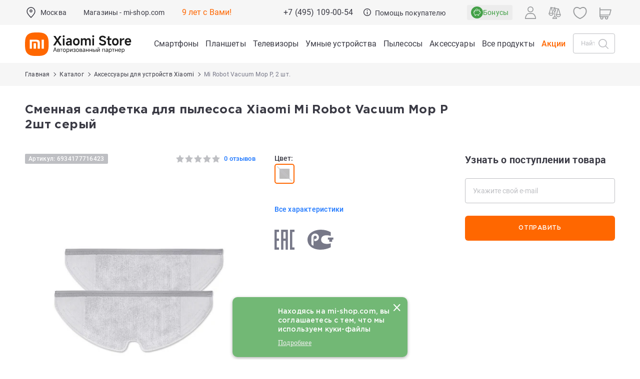

--- FILE ---
content_type: text/html; charset=UTF-8
request_url: https://mi-shop.com/catalog/accessories/mi-robot-vacuum-mop-p-2-sht/
body_size: 36275
content:
<!DOCTYPE html>
<html lang="ru">
<head>
    <meta http-equiv="x-ua-compatible" content="ie=edge">
    <meta name="viewport" content="width=device-width, initial-scale=1">
    <meta content="yes" name="apple-mobile-web-app-capable">
    <meta name="HandheldFriendly" content="true">

    <meta name="facebook-domain-verification" content="jlvsapscacn38momcvad1alm11lo2a"/>
    <meta name="google-site-verification" content="u9vU8odbV-g1TmKNhIoGTY4cwg4vMfUy4ChPMq8L4yU"/>

    <link rel="dns-prefetch" href="https://www.googletagmanager.com">
    <link rel="dns-prefetch" href="https://www.google-analytics.com">

    <meta property="og:site_name" content="Xiaomi (Россия)">
    <meta property="og:type" content="website">
    <meta property="og:title" content="Сменная салфетка для пылесоса Xiaomi Mi Robot Vacuum Mop P 2шт   серый: купить по выгодной цене в интернет-магазине Mi-shop">
    <meta property="og:description" content="Сменная салфетка для пылесоса Xiaomi Mi Robot Vacuum Mop P, 2 шт., серый в наличии в интернет-магазине Mi-shop! Самые выгодные цены! ✔ Характеристики ✔ Фото ✔ Ассортимент ✔ Отзывы ✔ Гарантия ✔ Рассрочка! Доставка по всей России!">
    <meta property="og:url" content="https://mi-shop.com/">
    <meta property="og:image" content="/upload/iblock/af1/af1b7aee1073ea5b15321f3b807ee80d.jpg">
    <meta name="twitter:image:src"
          content="https://mi-shop.com/upload/iblock/af1/af1b7aee1073ea5b15321f3b807ee80d.jpg">
    
    <link rel="apple-touch-icon" sizes="180x180" href="/f/img/favicon/apple-touch-icon.png">
    <link rel="icon" type="image/png" sizes="32x32" href="/f/img/favicon/favicon-32x32.png">
    <link rel="icon" type="image/png" sizes="16x16" href="/f/img/favicon/favicon-16x16.png">
    <link rel="mask-icon" href="/f/img/favicon/safari-pinned-tab.svg" color="#ff6900">
    <link rel="shortcut icon" href="/favicon.ico">
    <!--    <link rel="manifest" href="/manifest.json">-->

            <title>Сменная салфетка для пылесоса Xiaomi Mi Robot Vacuum Mop P 2шт   серый: купить по выгодной цене в интернет-магазине Mi-shop</title>
    <meta http-equiv="Content-Type" content="text/html; charset=UTF-8" />
<meta name="description" content="Сменная салфетка для пылесоса Xiaomi Mi Robot Vacuum Mop P, 2 шт., серый в наличии в интернет-магазине Mi-shop! Самые выгодные цены! ✔ Характеристики ✔ Фото ✔ Ассортимент ✔ Отзывы ✔ Гарантия ✔ Рассрочка! Доставка по всей России!" />
<link rel="canonical" href="https://mi-shop.com/catalog/accessories/mi-robot-vacuum-mop-p-2-sht/" />
<script type="text/javascript" data-skip-moving="true">(function(w, d, n) {var cl = "bx-core";var ht = d.documentElement;var htc = ht ? ht.className : undefined;if (htc === undefined || htc.indexOf(cl) !== -1){return;}var ua = n.userAgent;if (/(iPad;)|(iPhone;)/i.test(ua)){cl += " bx-ios";}else if (/Windows/i.test(ua)){cl += ' bx-win';}else if (/Macintosh/i.test(ua)){cl += " bx-mac";}else if (/Linux/i.test(ua) && !/Android/i.test(ua)){cl += " bx-linux";}else if (/Android/i.test(ua)){cl += " bx-android";}cl += (/(ipad|iphone|android|mobile|touch)/i.test(ua) ? " bx-touch" : " bx-no-touch");cl += w.devicePixelRatio && w.devicePixelRatio >= 2? " bx-retina": " bx-no-retina";var ieVersion = -1;if (/AppleWebKit/.test(ua)){cl += " bx-chrome";}else if (/Opera/.test(ua)){cl += " bx-opera";}else if (/Firefox/.test(ua)){cl += " bx-firefox";}ht.className = htc ? htc + " " + cl : cl;})(window, document, navigator);</script>


<link href="/bitrix/js/ui/design-tokens/dist/ui.design-tokens.min.css?168777038022029" type="text/css"  rel="stylesheet" />
<link href="/bitrix/js/ui/fonts/opensans/ui.font.opensans.min.css?16877703812320" type="text/css"  rel="stylesheet" />
<link href="/bitrix/js/main/popup/dist/main.popup.bundle.min.css?168777038026598" type="text/css"  rel="stylesheet" />
<link href="/bitrix/js/dalliservicecom.delivery/css/dalliservicecom.css?17509494323309" type="text/css"  rel="stylesheet" />
<link href="/bitrix/js/main/core/css/core_date.min.css?16877703809928" type="text/css"  rel="stylesheet" />
<link href="/local/templates/main/components/mi/catalog.element/product/style.css?17515566443798" type="text/css"  rel="stylesheet" />
<link href="/local/components/mi/product.sets/templates/.default/style.css?17667393317373" type="text/css"  rel="stylesheet" />
<link href="/f/fonts/style.css?16875228091814" type="text/css"  data-template-style="true"  rel="stylesheet" />
<link href="/f/css/slick.css?16875228091237" type="text/css"  data-template-style="true"  rel="stylesheet" />
<link href="/f/css/main.css?1766739331389592" type="text/css"  data-template-style="true"  rel="stylesheet" />
<link href="/f/css/jquery.jscrollpane.css?1687522809784" type="text/css"  data-template-style="true"  rel="stylesheet" />
<link href="/f/css/fancybox.css?168752280915598" type="text/css"  data-template-style="true"  rel="stylesheet" />
<link href="/local/templates/main/dist/main/style.css?176131916719650" type="text/css"  data-template-style="true"  rel="stylesheet" />
<link href="/local/templates/main/dist/timer/styles.css?17182797631421" type="text/css"  data-template-style="true"  rel="stylesheet" />
<link href="/local/templates/main/dist/accessories/styles.css?173806962121232" type="text/css"  data-template-style="true"  rel="stylesheet" />




<script type="extension/settings" data-extension="main.date">{"formats":{"FORMAT_DATE":"DD.MM.YYYY","FORMAT_DATETIME":"DD.MM.YYYY HH:MI:SS","SHORT_DATE_FORMAT":"d.m.Y","MEDIUM_DATE_FORMAT":"j M Y","LONG_DATE_FORMAT":"j F Y","DAY_MONTH_FORMAT":"j F","DAY_SHORT_MONTH_FORMAT":"j M","SHORT_DAY_OF_WEEK_MONTH_FORMAT":"D, j F","SHORT_DAY_OF_WEEK_SHORT_MONTH_FORMAT":"D, j M","DAY_OF_WEEK_MONTH_FORMAT":"l, j F","FULL_DATE_FORMAT":"l, j F  Y","SHORT_TIME_FORMAT":"H:i","LONG_TIME_FORMAT":"H:i:s"}}</script>



    
<!--    -->
<!--    <noscript><img src="https://vk.com/rtrg?p=VK-RTRG-1445932-1OfhD" style="position:fixed; left:-999px;" alt=""/></noscript>-->

<!-- Yandex.Metrika counter -->
<noscript>
    <div><img src="https://mc.yandex.ru/watch/40577820" style="position:absolute; left:-9999px;" alt=""/></div>
</noscript>
<!-- /Yandex.Metrika counter -->

<!-- Top.Mail.Ru counter -->
<noscript>
    <div>
        <img src="https://top-fwz1.mail.ru/counter?id=3267447;js=na" style="position:absolute;left:-9999px;"
             alt="Top.Mail.Ru"/>
    </div>
</noscript>
<!-- /Top.Mail.Ru counter -->

<noscript>
    <img src="https://vk.com/rtrg?p=VK-RTRG-1584326-4lGKa" style="position:fixed; left:-999px;" alt=""/>
</noscript>



    </head>
<body class=" page-content--product">


<header class="header js-menu-scroll-top  page-content--product">
    <div class="header__top  page-content--product">
        <div class="wrapper header__wrapper">
            <div class="header__left">
                
    <div class="header__item header__item--city">
        <div class="b-header-city" onclick="UiModal.modalShow('modalCity')">
            <div class="b-header-city__caption js-city-caption">
                <svg class="ui-icon ui-icon--marker-map" viewBox="0 0 24 24" fill="none">
                    <path d="M12.0001 1.19043C7.25588 1.19043 3.38611 5.0602 3.38611 9.82299C3.38611 10.3997 3.44192 10.9765 3.55355 11.5346C3.55355 11.5718 3.57215 11.609 3.57215 11.6648C4.52099 15.9253 11.2001 22.3253 11.4791 22.5858C11.628 22.7346 11.814 22.7904 12.0001 22.7904C12.1861 22.7904 12.3722 22.716 12.521 22.5858C12.8001 22.3067 19.4419 15.9253 20.3908 11.7579C20.3908 11.7207 20.4094 11.6835 20.4094 11.6462C20.5396 11.0509 20.5954 10.4369 20.5954 9.82299C20.614 5.0602 16.7442 1.19043 12.0001 1.19043ZM18.921 11.3672C18.921 11.4044 18.921 11.3858 18.921 11.423C18.214 14.5114 13.5815 19.3858 12.0001 20.9672C10.4187 19.3858 5.7675 14.5114 5.06053 11.3486C5.06053 11.3114 5.06053 11.2928 5.04192 11.2555C4.9489 10.7718 4.89308 10.2881 4.89308 9.80438C4.89308 5.89741 8.07448 2.69741 11.9815 2.69741C15.8884 2.69741 19.0884 5.8788 19.0884 9.80438C19.0884 10.3439 19.0326 10.8648 18.921 11.3672Z"
                          fill="currentColor"></path>
                    <path d="M12.0001 6.0459C10.4001 6.0459 9.11633 7.34822 9.11633 8.92962C9.11633 10.511 10.4187 11.8133 12.0001 11.8133C13.5814 11.8133 14.8838 10.5296 14.8838 8.92962C14.8838 7.32962 13.6001 6.0459 12.0001 6.0459ZM12.0001 10.3064C11.2373 10.3064 10.6233 9.69241 10.6233 8.92962C10.6233 8.16683 11.2373 7.55287 12.0001 7.55287C12.7628 7.55287 13.3768 8.16683 13.3768 8.92962C13.3768 9.69241 12.7628 10.3064 12.0001 10.3064Z"
                          fill="currentColor"></path>
                </svg>
                <span class="b-header-city__caption--val">
                    Москва                </span>
            </div>
        </div>
    </div>


                <div class="header__item header__item--store"><a class="header__link" href="/shops/">Магазины -
                        mi-shop.com</a></div>
                <div class="header__item header__item--life">9 лет с Вами!</div>
            </div>
            <div class="header__left-mobile">
                                    <a class="header__logo" href="/"
                       title="Mi-Shop Авторизованный партнер Xiaomi"></a>
                    <a class="header__mi_logo" href="/"
                       title="Mi-Shop Авторизованный партнер Xiaomi"></a>
                            </div>

            <div class="header__middle">
                <div class="header__item header__item--phone">
                    <a class="header__link header__link--phone"
                       href="tel:+74951090054">
                        +7 (495) 109-00-54                    </a>
                </div>
                <div class="header__item header__item--info">
                    <a class="header__link header__link--info" href="/info/delivery/">
                        <svg class="ui-icon ui-icon--info" viewBox="0 0 15 15" fill="none">
                            <path d="M7.5 0C3.3645 0 0 3.36455 0 7.50005C0 11.6355 3.3645 15 7.5 15C11.6355 15 15 11.6355 15 7.50005C15 3.36455 11.6355 0 7.5 0ZM7.5 13.6364C4.11636 13.6364 1.36364 10.8836 1.36364 7.50005C1.36364 4.11646 4.11636 1.36364 7.5 1.36364C10.8836 1.36364 13.6364 4.11646 13.6364 7.50005C13.6364 10.8836 10.8836 13.6364 7.5 13.6364Z"
                                  fill="currentColor"></path>
                            <path d="M7.49997 3.18188C6.99879 3.18188 6.59106 3.58988 6.59106 4.09138C6.59106 4.59243 6.99879 5.00007 7.49997 5.00007C8.00116 5.00007 8.40888 4.59243 8.40888 4.09138C8.40888 3.58988 8.00116 3.18188 7.49997 3.18188Z"
                                  fill="currentColor"></path>
                            <path d="M7.49993 6.36353C7.12339 6.36353 6.81812 6.6688 6.81812 7.04534V11.1363C6.81812 11.5128 7.12339 11.8181 7.49993 11.8181C7.87648 11.8181 8.18175 11.5128 8.18175 11.1363V7.04534C8.18175 6.6688 7.87648 6.36353 7.49993 6.36353Z"
                                  fill="currentColor"></path>
                        </svg>
                        <span>Помощь покупателю</span>
                    </a>
                </div>
            </div>

            <div id="bx_basketFKauiI">
    <!--'start_frame_cache_bx_basketFKauiI'--><div class="header__right">
            <div class="header__item">
            <a class="b-header-button b-header-button--mb-bonus" href="/bonus/">
                <img src="/local/templates/main/images/bonus-page/icon-1.svg" alt="Bonus">
                <span>Бонусы</span>
            </a>
        </div>
        

    <div class="header__item header__item-mobile">
                    <div class="header__item header__item header__item-profile">
            <span class="b-header-button b-header-button--profile js-model-opener"
                  data-modal="userAuth">
                <svg class="ui-icon ui-icon--profile" viewBox="0 0 22 25" fill="none">
                    <path d="M11.0002 11.6666C14.2707 11.6666 16.9233 9.05008 16.9233 5.82433C16.9233 2.59858 14.2706 0 11.0002 0C7.72983 0 5.07715 2.61648 5.07715 5.82433C5.07715 9.03218 7.72979 11.6666 11.0002 11.6666ZM11.0002 1.52329C13.3985 1.52329 15.3608 3.45874 15.3608 5.82433C15.3608 8.18992 13.3985 10.1253 11.0002 10.1253C8.60194 10.1253 6.63966 8.18988 6.63966 5.82429C6.63966 3.4587 8.6019 1.52329 11.0002 1.52329Z"
                          fill="currentColor"></path>
                    <path d="M0.776675 24.9996H21.2233C21.6568 24.9996 22 24.6143 22 24.1275C22 19.5645 18.6946 13.333 14.6125 13.333H7.38753C3.32349 13.333 0 19.5442 0 24.1275C0 24.6143 0.34318 24.9996 0.776675 24.9996ZM7.38753 15.0771H14.6125C17.5747 15.0771 20.0131 20.0512 20.3925 23.2555H1.60755C1.98684 20.0715 4.4253 15.0771 7.38753 15.0771Z"
                          fill="currentColor"></path>
                </svg>
            </span>
            </div>
                    <div class="header__item header__item--tablet">
            <a class="b-header-button b-header-button--basket"
               href="/cart/">
                <svg class="ui-icon ui-icon--basket" viewBox="0 0 24 25" fill="none">
                    <path d="M0.839598 20.2192H1.8224C1.14672 21.4455 1.31052 23.0252 2.33427 24.0645C2.92805 24.6673 3.72658 24.9999 4.58653 24.9999C5.44648 24.9999 6.22453 24.6673 6.83878 24.0645C7.43256 23.4617 7.76016 22.6511 7.76016 21.7781C7.76016 21.2169 7.61683 20.6973 7.35066 20.2192H11.3023C10.6267 21.4455 10.7905 23.0252 11.8142 24.0645C12.408 24.6673 13.2065 24.9999 14.0665 24.9999C14.9264 24.9999 15.7045 24.6673 16.3187 24.0645C16.9125 23.4617 17.2401 22.6511 17.2401 21.7781C17.2401 21.2169 17.0968 20.6973 16.8306 20.2192H17.8953C18.3662 20.2192 18.7348 19.8451 18.7348 19.367C18.7348 18.8889 18.3662 18.5148 17.8953 18.5148H1.67907V16.8519H20.1066C20.4751 16.8519 20.8027 16.6025 20.9051 16.2284L23.6897 5.89798C23.7512 5.64855 23.7102 5.37834 23.5464 5.17049C23.3826 4.96263 23.1369 4.83792 22.8912 4.83792H1.67907V1.74088C1.67907 1.26281 1.31052 0.888672 0.839598 0.888672C0.368673 0.888672 0.00012207 1.26281 0.00012207 1.74088V5.66934V15.9997V19.3462C0.00012207 19.8451 0.368673 20.2192 0.839598 20.2192ZM12.9813 20.6973C13.2679 20.4063 13.6365 20.24 14.046 20.24C14.4555 20.24 14.824 20.4063 15.1107 20.6973C15.3973 20.9883 15.5611 21.3624 15.5611 21.7781C15.5611 22.1938 15.3973 22.568 15.1107 22.859C14.5374 23.441 13.5546 23.441 12.9813 22.859C12.3875 22.2562 12.3875 21.3 12.9813 20.6973ZM3.52183 20.6973C3.80848 20.4063 4.17703 20.24 4.58653 20.24C4.99603 20.24 5.36458 20.4063 5.65123 20.6973C5.93788 20.9883 6.10168 21.3624 6.10168 21.7781C6.10168 22.1938 5.93788 22.568 5.65123 22.859C5.07793 23.441 4.09513 23.441 3.52183 22.859C2.92805 22.2562 2.92805 21.3 3.52183 20.6973ZM1.67907 6.52154H21.7855L19.4514 15.1683H1.67907V6.52154Z"
                          fill="currentColor"></path>
                </svg>
                                    <span class="js-basket-count">0</span>
                                </a>
        </div>
    </div>

    <div class="header__item header__item-main">
                    <div class="header__item header__item header__item-profile">
            <span class="b-header-button b-header-button--profile js-model-opener"
                  data-modal="userAuth">
                <svg class="ui-icon ui-icon--profile" viewBox="0 0 22 25" fill="none">
                    <path d="M11.0002 11.6666C14.2707 11.6666 16.9233 9.05008 16.9233 5.82433C16.9233 2.59858 14.2706 0 11.0002 0C7.72983 0 5.07715 2.61648 5.07715 5.82433C5.07715 9.03218 7.72979 11.6666 11.0002 11.6666ZM11.0002 1.52329C13.3985 1.52329 15.3608 3.45874 15.3608 5.82433C15.3608 8.18992 13.3985 10.1253 11.0002 10.1253C8.60194 10.1253 6.63966 8.18988 6.63966 5.82429C6.63966 3.4587 8.6019 1.52329 11.0002 1.52329Z"
                          fill="currentColor"></path>
                    <path d="M0.776675 24.9996H21.2233C21.6568 24.9996 22 24.6143 22 24.1275C22 19.5645 18.6946 13.333 14.6125 13.333H7.38753C3.32349 13.333 0 19.5442 0 24.1275C0 24.6143 0.34318 24.9996 0.776675 24.9996ZM7.38753 15.0771H14.6125C17.5747 15.0771 20.0131 20.0512 20.3925 23.2555H1.60755C1.98684 20.0715 4.4253 15.0771 7.38753 15.0771Z"
                          fill="currentColor"></path>
                </svg>
            </span>
            </div>
            
        <div class="header__item">
            <a class="b-header-button b-header-button--compare" href="/catalog/compare/">
                <svg class="ui-icon ui-icon--compare" viewBox="0 0 25 24" fill="none">
                    <line x1="12.459" y1="0.75" x2="12.459" y2="3.45711" stroke="currentColor"
                          stroke-width="1.5"
                          stroke-linecap="round"></line>
                    <line x1="12.459" y1="8.78125" x2="12.459" y2="19.5201" stroke="currentColor"
                          stroke-width="1.5"
                          stroke-linecap="round"></line>
                    <line x1="20.3882" y1="4.03073" x2="4.64822" y2="0.882729" stroke="currentColor"
                          stroke-width="1.5" stroke-linecap="round"></line>
                    <circle cx="12.2826" cy="6.31058" r="2.10355" stroke="currentColor" stroke-width="1.5"
                            stroke-linecap="round"></circle>
                    <line x1="1.62841" y1="12.0789" x2="4.66447" y2="1.28398" stroke="currentColor"
                          stroke-width="1.5" stroke-linecap="round"></line>
                    <line x1="0.75" y1="-0.75" x2="11.596" y2="-0.75"
                          transform="matrix(-0.27881 -0.960346 -0.960346 0.27881 8.26685 13.0039)"
                          stroke="currentColor" stroke-width="1.5" stroke-linecap="round"></line>
                    <path d="M5.20711 16.8282C7.53063 16.8282 9.41421 14.9446 9.41421 12.6211H1C1 14.9446 2.88359 16.8282 5.20711 16.8282Z"
                          stroke="currentColor" stroke-width="1.5" stroke-linecap="round"
                          stroke-linejoin="round"></path>
                    <line x1="16.1622" y1="14.7566" x2="19.1983" y2="3.96172" stroke="currentColor"
                          stroke-width="1.5" stroke-linecap="round"></line>
                    <line x1="0.75" y1="-0.75" x2="11.596" y2="-0.75"
                          transform="matrix(-0.27881 -0.960346 -0.960346 0.27881 22.8007 15.6816)"
                          stroke="currentColor" stroke-width="1.5" stroke-linecap="round"></line>
                    <path d="M19.7408 19.5059C22.0643 19.5059 23.9479 17.6223 23.9479 15.2988H15.5337C15.5337 17.6223 17.4173 19.5059 19.7408 19.5059Z"
                          stroke="currentColor" stroke-width="1.5" stroke-linecap="round"
                          stroke-linejoin="round"></path>
                    <path d="M12.5 19.7143C10.3829 19.7143 8.66665 21.1853 8.66665 23L16.3333 23C16.3333 21.1854 14.6171 19.7143 12.5 19.7143Z"
                          stroke="currentColor" stroke-width="1.5" stroke-linecap="round"></path>
                </svg>
                <span class="js-compare-count">0</span>
            </a>
        </div>

        <div class="header__item hide-on-phone">
            <a class="b-header-button b-header-button--favorite" href="/catalog/wishlist/">
                <svg class="ui-icon ui-icon--favorite-header" viewBox="0 0 30 30" fill="none">
                    <path d="M28.2791 9.32601C27.5117 5.46555 24.7675 2.97718 21.2326 2.97718C19.2558 2.97718 17.1163 3.79113 15.0233 5.32601C12.907 3.74462 10.7675 2.93066 8.76747 2.93066C5.23258 2.93066 2.46514 5.44229 1.72096 9.34927C0.604677 15.14 4.18607 22.8376 14.6744 27.0237C14.7907 27.0702 14.907 27.0935 15.0233 27.0935C15.1396 27.0935 15.2558 27.0702 15.3721 27.0237C25.8372 22.7446 29.3954 15.0702 28.2791 9.32601V9.32601ZM15.0233 25.1167C5.81398 21.3028 2.62793 14.6516 3.58142 9.69811C4.13956 6.74462 6.18607 4.81439 8.76747 4.81439C10.5117 4.81439 12.4651 5.65159 14.4186 7.25625C14.7675 7.53532 15.2558 7.53532 15.6047 7.25625C17.5582 5.69811 19.4884 4.88415 21.2326 4.88415C23.814 4.88415 25.8372 6.76787 26.4186 9.69811C27.3721 14.6051 24.2093 21.233 15.0233 25.1167V25.1167Z"
                          fill="currentColor"></path>
                </svg>
                <span class="js-favorite-count">0</span>
            </a>
        </div>

        <div class="header__item">
            <a class="b-header-button b-header-button--basket" href="/cart/">
                <svg class="ui-icon ui-icon--basket" viewBox="0 0 24 25" fill="none">
                    <path d="M0.839598 20.2192H1.8224C1.14672 21.4455 1.31052 23.0252 2.33427 24.0645C2.92805 24.6673 3.72658 24.9999 4.58653 24.9999C5.44648 24.9999 6.22453 24.6673 6.83878 24.0645C7.43256 23.4617 7.76016 22.6511 7.76016 21.7781C7.76016 21.2169 7.61683 20.6973 7.35066 20.2192H11.3023C10.6267 21.4455 10.7905 23.0252 11.8142 24.0645C12.408 24.6673 13.2065 24.9999 14.0665 24.9999C14.9264 24.9999 15.7045 24.6673 16.3187 24.0645C16.9125 23.4617 17.2401 22.6511 17.2401 21.7781C17.2401 21.2169 17.0968 20.6973 16.8306 20.2192H17.8953C18.3662 20.2192 18.7348 19.8451 18.7348 19.367C18.7348 18.8889 18.3662 18.5148 17.8953 18.5148H1.67907V16.8519H20.1066C20.4751 16.8519 20.8027 16.6025 20.9051 16.2284L23.6897 5.89798C23.7512 5.64855 23.7102 5.37834 23.5464 5.17049C23.3826 4.96263 23.1369 4.83792 22.8912 4.83792H1.67907V1.74088C1.67907 1.26281 1.31052 0.888672 0.839598 0.888672C0.368673 0.888672 0.00012207 1.26281 0.00012207 1.74088V5.66934V15.9997V19.3462C0.00012207 19.8451 0.368673 20.2192 0.839598 20.2192ZM12.9813 20.6973C13.2679 20.4063 13.6365 20.24 14.046 20.24C14.4555 20.24 14.824 20.4063 15.1107 20.6973C15.3973 20.9883 15.5611 21.3624 15.5611 21.7781C15.5611 22.1938 15.3973 22.568 15.1107 22.859C14.5374 23.441 13.5546 23.441 12.9813 22.859C12.3875 22.2562 12.3875 21.3 12.9813 20.6973ZM3.52183 20.6973C3.80848 20.4063 4.17703 20.24 4.58653 20.24C4.99603 20.24 5.36458 20.4063 5.65123 20.6973C5.93788 20.9883 6.10168 21.3624 6.10168 21.7781C6.10168 22.1938 5.93788 22.568 5.65123 22.859C5.07793 23.441 4.09513 23.441 3.52183 22.859C2.92805 22.2562 2.92805 21.3 3.52183 20.6973ZM1.67907 6.52154H21.7855L19.4514 15.1683H1.67907V6.52154Z"
                          fill="currentColor"></path>
                </svg>
                                    <span class="js-basket-count">0</span>
                                </a>
        </div>
    </div>
</div>
<!--'end_frame_cache_bx_basketFKauiI'--></div>
        </div>
    </div>

    <div class="header__bottom  page-content--product">
        <div class="header__move-block" id="mi-header__move-block">
            <div class="wrapper header__wrapper">
                <div class="header__left-desktop">
                                            <a class="header__logo" href="/"
                           title=" Mi-Shop Авторизованный партнер Xiaomi"></a>
                        <a class="header__mi_logo" href="/"
                           title=" Mi-Shop Авторизованный партнер Xiaomi"></a>
                                    </div>
                <div class="header__menu-button js-menu-button"></div>

                <nav class="header__menu">
        <span class="header__menu-item" itemscope="itemscope" itemtype="http://www.schema.org/SiteNavigationElement">
            <a itemprop="url" class="header__menu-item-color"
           href="/catalog/smartphones/"><span itemprop="name">Смартфоны</span></a>
            </span>
        <span class="header__menu-item" itemscope="itemscope" itemtype="http://www.schema.org/SiteNavigationElement">
            <a itemprop="url" class="header__menu-item-color"
           href="/catalog/planshety/"><span itemprop="name">Планшеты</span></a>
            </span>
        <span class="header__menu-item" itemscope="itemscope" itemtype="http://www.schema.org/SiteNavigationElement">
            <a itemprop="url" class="header__menu-item-color"
           href="/catalog/smart_devices/tv/"><span itemprop="name">Телевизоры</span></a>
            </span>
        <span class="header__menu-item" itemscope="itemscope" itemtype="http://www.schema.org/SiteNavigationElement">
            <a itemprop="url" class="header__menu-item-color"
           href="/catalog/smart_devices/"><span itemprop="name">Умные устройства</span></a>
            </span>
        <span class="header__menu-item" itemscope="itemscope" itemtype="http://www.schema.org/SiteNavigationElement">
            <a itemprop="url" class="header__menu-item-color"
           href="/catalog/smart_devices/vacuumcleaner/"><span itemprop="name">Пылесосы</span></a>
            </span>
        <span class="header__menu-item" itemscope="itemscope" itemtype="http://www.schema.org/SiteNavigationElement">
            <a itemprop="url" class="header__menu-item-color"
           href="/catalog/accessories/"><span itemprop="name">Аксессуары</span></a>
            </span>
        <span class="header__menu-item" itemscope="itemscope" itemtype="http://www.schema.org/SiteNavigationElement">
            <a itemprop="url" class="header__menu-item-color"
           href="/catalog/"><span itemprop="name">Все продукты</span></a>
            </span>
        <span class="header__menu-item" itemscope="itemscope" itemtype="http://www.schema.org/SiteNavigationElement">
            <a itemprop="url" class="header__menu-item-color is-special"
           href="/actions/"><span itemprop="name">Акции</span></a>
            </span>
    </nav>

                <nav class="header__menu-mobile js-menu-box">
                    <div class="header__menu-top">
                        <div class="header__menu-title">Меню</div>
                        <div class="header__menu-close js-menu-close"></div>
                    </div>

                    <div class="header__menu-bottom">
                        <div class="header__menu-block header__menu-block--city js-menu-block">
    <div class="header__menu-caption header__menu-caption--city js-menu-block-caption">
        <svg class="ui-icon ui-icon--marker-map" viewBox="0 0 24 24" fill="none">
            <path d="M12.0001 1.19043C7.25588 1.19043 3.38611 5.0602 3.38611 9.82299C3.38611 10.3997 3.44192 10.9765 3.55355 11.5346C3.55355 11.5718 3.57215 11.609 3.57215 11.6648C4.52099 15.9253 11.2001 22.3253 11.4791 22.5858C11.628 22.7346 11.814 22.7904 12.0001 22.7904C12.1861 22.7904 12.3722 22.716 12.521 22.5858C12.8001 22.3067 19.4419 15.9253 20.3908 11.7579C20.3908 11.7207 20.4094 11.6835 20.4094 11.6462C20.5396 11.0509 20.5954 10.4369 20.5954 9.82299C20.614 5.0602 16.7442 1.19043 12.0001 1.19043ZM18.921 11.3672C18.921 11.4044 18.921 11.3858 18.921 11.423C18.214 14.5114 13.5815 19.3858 12.0001 20.9672C10.4187 19.3858 5.7675 14.5114 5.06053 11.3486C5.06053 11.3114 5.06053 11.2928 5.04192 11.2555C4.9489 10.7718 4.89308 10.2881 4.89308 9.80438C4.89308 5.89741 8.07448 2.69741 11.9815 2.69741C15.8884 2.69741 19.0884 5.8788 19.0884 9.80438C19.0884 10.3439 19.0326 10.8648 18.921 11.3672Z"
                  fill="currentColor"></path>
            <path d="M12.0001 6.0459C10.4001 6.0459 9.11633 7.34822 9.11633 8.92962C9.11633 10.511 10.4187 11.8133 12.0001 11.8133C13.5814 11.8133 14.8838 10.5296 14.8838 8.92962C14.8838 7.32962 13.6001 6.0459 12.0001 6.0459ZM12.0001 10.3064C11.2373 10.3064 10.6233 9.69241 10.6233 8.92962C10.6233 8.16683 11.2373 7.55287 12.0001 7.55287C12.7628 7.55287 13.3768 8.16683 13.3768 8.92962C13.3768 9.69241 12.7628 10.3064 12.0001 10.3064Z"
                  fill="currentColor"></path>
        </svg>
        Город:
        <span>
            Москва        </span>
    </div>

    
    <div class="header__menu-list">
        <br>
        <div class="header__menu-block--city-input">
            <div class="b-field__wrapper">
                <input
                        class="b-field__input js-city-dadata-inp"
                        placeholder="Найти город"
                        data-box="menu-res"
                        data-item-class=" header__menu-item ">
            </div>
        </div>
        <br>
        <div class="js-city-dadata-box-menu-res">
                            <div class=" header__menu-item  js-city-item"
                     data-city-id="0"
                     data-dadata-id=""
                     data-city-name=""
                     style=" display: none "
                >
                                    </div>
                                <div class=" header__menu-item  js-city-item is-active"
                     data-city-id="3764"
                     data-dadata-id="0c5b2444-70a0-4932-980c-b4dc0d3f02b5"
                     data-city-name="Москва"
                     style=""
                >
                    Москва                </div>
                                <div class=" header__menu-item  js-city-item"
                     data-city-id="3765"
                     data-dadata-id="c2deb16a-0330-4f05-821f-1d09c93331e6"
                     data-city-name="Санкт-Петербург"
                     style=""
                >
                    Санкт-Петербург                </div>
                                <div class=" header__menu-item  js-city-item"
                     data-city-id="3767"
                     data-dadata-id="f66a00e6-179e-4de9-8ecb-78b0277c9f10"
                     data-city-name="Владимир"
                     style=""
                >
                    Владимир                </div>
                                <div class=" header__menu-item  js-city-item"
                     data-city-id="3771"
                     data-dadata-id="2763c110-cb8b-416a-9dac-ad28a55b4402"
                     data-city-name="Екатеринбург"
                     style=""
                >
                    Екатеринбург                </div>
                                <div class=" header__menu-item  js-city-item"
                     data-city-id="3772"
                     data-dadata-id="93b3df57-4c89-44df-ac42-96f05e9cd3b9"
                     data-city-name="Казань"
                     style=""
                >
                    Казань                </div>
                                <div class=" header__menu-item  js-city-item"
                     data-city-id="3773"
                     data-dadata-id="df679694-d505-4dd3-b514-4ba48c8a97d8"
                     data-city-name="Калининград"
                     style=""
                >
                    Калининград                </div>
                                <div class=" header__menu-item  js-city-item"
                     data-city-id="3779"
                     data-dadata-id="c1cfe4b9-f7c2-423c-abfa-6ed1c05a15c5"
                     data-city-name="Ростов-на-Дону"
                     style=""
                >
                    Ростов-на-Дону                </div>
                                <div class=" header__menu-item  js-city-item"
                     data-city-id="3780"
                     data-dadata-id="86e5bae4-ef58-4031-b34f-5e9ff914cd55"
                     data-city-name="Рязань"
                     style=""
                >
                    Рязань                </div>
                        </div>
    </div>
</div>
    <div class="header__menu-block js-menu-block">
                    <div class="header__menu-caption js-menu-block-caption">Каталог товаров</div>
            <div class="header__menu-list">
                                    <a class="header__menu-item"
                       href="/catalog/smartphones/">Смартфоны</a>
                                        <a class="header__menu-item"
                       href="/catalog/planshety/">Планшеты</a>
                                        <a class="header__menu-item"
                       href="/catalog/smart_devices/">Умные устройства</a>
                                        <a class="header__menu-item"
                       href="/catalog/smart_devices/tv/">Телевизоры</a>
                                        <a class="header__menu-item"
                       href="/catalog/smart_devices/vacuumcleaner/">Пылесосы</a>
                                        <a class="header__menu-item"
                       href="/catalog/accessories/">Аксессуары</a>
                                        <a class="header__menu-item"
                       href="/catalog/">Все продукты</a>
                                        <a class="header__menu-item"
                       href="/actions/">Акции</a>
                                </div>
                </div>
        <div class="header__menu-block js-menu-block">
                    <a class="header__menu-caption"
               href="/actions/">
                Акции и скидки                            </a>
                </div>
        <div class="header__menu-block js-menu-block">
                    <div class="header__menu-caption js-menu-block-caption">Помощь покупателю</div>
            <div class="header__menu-list">
                                    <a class="header__menu-item"
                       href="/info/payment/">Доставка</a>
                                        <a class="header__menu-item"
                       href="/info/payment/">Оплата</a>
                                        <a class="header__menu-item"
                       href="/info/warranty/">Гарантия</a>
                                        <a class="header__menu-item"
                       href="/info/return/">Возврат</a>
                                </div>
                </div>
        <div class="header__menu-block js-menu-block">
                    <a class="header__menu-caption"
               href="/shops/">
                Магазины                            </a>
                </div>
        <div class="header__menu-block js-menu-block">
                    <a class="header__menu-caption"
               href="/personal/mb-account/">
                Программа лояльности                            </a>
                </div>
        <div class="header__menu-block js-menu-block">
                    <a class="header__menu-caption"
               href="/posts/">
                Блог                                    <span class="header__menu-new"></span>
                            </a>
                </div>
        <div class="header__menu-block js-menu-block">
                    <div class="header__menu-caption js-menu-block-caption">Компания</div>
            <div class="header__menu-list">
                                    <a class="header__menu-item"
                       href="/contacts/">Контакты</a>
                                        <a class="header__menu-item"
                       href="/news/">Новости</a>
                                        <a class="header__menu-item"
                       href="/vacancies/">Вакансии</a>
                                        <a class="header__menu-item"
                       href="/about/">О Xiaomi</a>
                                </div>
                </div>
        <div class="header__menu-block js-menu-block">
                    <a class="header__menu-caption"
               href="/info/delivery/">
                Доставка                            </a>
                </div>
        <div class="header__menu-block js-menu-block">
                    <a class="header__menu-caption header__menu-caption--phone"
               href="tel:+78633092029">
                +7 (863) 309-20-29                            </a>
                </div>
                        </div>
                </nav>

                <div class="header__search">
    <div class="b-field b-field--search" itemscope itemtype="https://schema.org/WebSite">
        <form action="/search/"  itemprop="potentialAction" itemscope itemtype="https://schema.org/SearchAction">
            <div class="b-field__wrapper">
                <meta itemprop="target" content="https://mi-shop.com/search?q={query}"/>
                <input name="q" class="b-field__input js-autocomplete" type="text" placeholder="Найти" autocomplete="off" itemprop="query">
                <span class="b-field__search-button">
                <svg class="ui-icon ui-icon--search" viewBox="0 0 25 25" fill="none">
                    <path d="M24.6939 23.2245L18.6837 17.2143C20.1735 15.398 21.0714 13.0714 21.0714 10.5357C21.0714 4.71939 16.352 0 10.5357 0C4.71429 0 0 4.71939 0 10.5357C0 16.352 4.71429 21.0714 10.5357 21.0714C13.0714 21.0714 15.3929 20.1786 17.2092 18.6888L23.2194 24.6939C23.6276 25.102 24.2857 25.102 24.6939 24.6939C25.102 24.2908 25.102 23.6276 24.6939 23.2245ZM10.5357 18.9745C5.87755 18.9745 2.09184 15.1888 2.09184 10.5357C2.09184 5.88265 5.87755 2.09184 10.5357 2.09184C15.1888 2.09184 18.9796 5.88265 18.9796 10.5357C18.9796 15.1888 15.1888 18.9745 10.5357 18.9745Z"
                          fill="currentColor"></path>
                    </svg>
                </span>
            </div>
        </form>
    </div>
</div>

                <div class="header__item header__item-mobile">
                    <div class="header__right">
                        <div class="header__item header__item--tablet header__item-phone">
                            <a class="b-header-button b-header-button--phone"
                               href="tel:+74951090054"
                               title="+7 (495) 109-00-54">
                                <svg class="ui-icon ui-icon--phone" viewBox="0 0 24 24" fill="none">
                                    <path stroke-width="0.1" stroke="currentColor" fill="currentColor"
                                          d="m18.499,11.6775l0,0.0001l0.0018,-0.0003c0.3722,-0.0604 0.6177,-0.4123 0.5576,-0.7829l-0.0001,-0.0004c-0.2529,-1.48468 -0.9555,-2.83819 -2.0278,-3.91051c-1.0723,-1.07232 -2.4258,-1.77489 -3.9105,-2.02779l0,0l-0.0004,-0.00007c-0.3709,-0.06015 -0.7175,0.18563 -0.7827,0.55219c-0.0652,0.36585 0.1752,0.72312 0.548,0.78365c1.208,0.2029 2.3055,0.77461 3.1819,1.65106c0.8764,0.87635 1.4436,1.97382 1.6511,3.18207c0.0554,0.3318 0.342,0.5626 0.6679,0.5626c0.0368,0 0.0696,-0.0041 0.102,-0.0083c0.0037,-0.0004 0.0074,-0.0009 0.0112,-0.0014z"></path>
                                    <path stroke-width="0.1" stroke="currentColor" fill="currentColor"
                                          d="m12.5136,1.51241l0,0l-0.0002,0.00076c-0.0601,0.37118 0.1859,0.7176 0.557,0.7828l0.0003,0.00005c2.1569,0.36566 4.1242,1.38854 5.689,2.9487c1.5647,1.56475 2.583,3.53199 2.9487,5.68898c0.0554,0.3318 0.342,0.5626 0.6679,0.5626c0.0368,0 0.0696,-0.0042 0.102,-0.0083c0.0037,-0.0005 0.0074,-0.001 0.0111,-0.0014l0,0l0.0013,-0.0002c0.3675,-0.0554 0.6187,-0.4073 0.5534,-0.7743c-0.4157,-2.43798 -1.5647,-4.6565 -3.33,-6.42177c-1.7653,-1.76528 -3.9838,-2.9143 -6.4218,-3.33001c-0.3677,-0.06538 -0.7136,0.18648 -0.7787,0.55209z"></path>
                                    <path stroke-width="0.1" stroke="currentColor" fill="currentColor"
                                          d="m18.3997,14.6849c-0.4512,-0.4697 -0.9953,-0.7209 -1.572,-0.7209c-0.5721,0 -1.1209,0.2465 -1.5907,0.7163l-1.4697,1.465c-0.1209,-0.0651 -0.2418,-0.1255 -0.3581,-0.186c-0.1674,-0.0837 -0.3255,-0.1628 -0.4604,-0.2465c-1.3767,-0.8744 -2.6278,-2.0139 -3.82773,-3.4882c-0.58137,-0.73485 -0.97205,-1.35343 -1.25576,-1.9813c0.38138,-0.34882 0.73485,-0.7116 1.07902,-1.06042c0.13023,-0.13022 0.26045,-0.2651 0.39068,-0.39533c0.97669,-0.97669 0.97669,-2.24175 0,-3.21844l-1.26971,-1.26971c-0.14418,-0.14418 -0.29301,-0.29301 -0.43253,-0.44184c-0.27906,-0.28835 -0.57207,-0.58601 -0.87438,-0.86507c-0.45114,-0.44649 -0.99065,-0.68369 -1.55806,-0.68369c-0.56742,0 -1.11623,0.2372 -1.58132,0.68369c-0.00465,0.00465 -0.00465,0.00465 -0.0093,0.0093l-1.58132,1.59527c-0.59532,0.59532 -0.93484,1.32087 -1.00925,2.16269c-0.11163,1.35807 0.28836,2.62312 0.59532,3.45099c0.75345,2.03246 1.87898,3.91606 3.55796,5.93456c2.03711,2.4325 4.48815,4.3533 7.28798,5.7067c1.0698,0.507 2.4976,1.107 4.0929,1.2093c0.0976,0.0046 0.1999,0.0093 0.293,0.0093c1.0743,0 1.9766,-0.3861 2.6836,-1.1535c0.0046,-0.0093 0.0139,-0.0139 0.0186,-0.0232c0.2418,-0.293 0.5209,-0.5581 0.8139,-0.8418c0.2,-0.1907 0.4046,-0.3907 0.6046,-0.6c0.4604,-0.479 0.7023,-1.0372 0.7023,-1.6092c0,-0.5767 -0.2465,-1.1302 -0.7163,-1.5953l-2.5533,-2.5627zm1.665,4.8975c-0.0046,0.0046 -0.0046,0 0,0c-0.1814,0.1953 -0.3674,0.3721 -0.5674,0.5674c-0.3023,0.2883 -0.6093,0.5907 -0.8976,0.9302c-0.4698,0.5023 -1.0232,0.7395 -1.7488,0.7395c-0.0697,0 -0.1442,0 -0.2139,-0.0047c-1.3814,-0.0883 -2.665,-0.6279 -3.6278,-1.0883c-2.6324,-1.2744 -4.9439,-3.0836 -6.86473,-5.3765c-1.58597,-1.9115 -2.64638,-3.67887 -3.34868,-5.57645c-0.43253,-1.15808 -0.59066,-2.06036 -0.5209,-2.91148c0.04651,-0.54416 0.2558,-0.9953 0.64183,-1.38133l1.58597,-1.58597c0.22789,-0.21394 0.46974,-0.33022 0.70694,-0.33022c0.29301,0 0.53021,0.17674 0.67904,0.32557c0.00465,0.00465 0.0093,0.0093 0.01395,0.01395c0.28371,0.26511 0.55346,0.53951 0.83717,0.83252c0.14418,0.14883 0.29301,0.29766 0.44184,0.45114l1.2697,1.26971c0.493,0.493 0.493,0.94879 0,1.44179c-0.13488,0.13487 -0.2651,0.26975 -0.39998,0.39998c-0.39068,0.39998 -0.76275,0.77205 -1.16738,1.13483c-0.00931,0.0093 -0.01861,0.01395 -0.02326,0.02325c-0.39998,0.39998 -0.32556,0.79066 -0.24185,1.05576c0.00465,0.01395 0.0093,0.02791 0.01396,0.04186c0.33021,0.79996 0.79531,1.55339 1.50225,2.45109l0.00465,0.0046c1.28366,1.5813 2.63708,2.8138 4.12998,3.758c0.1907,0.1209 0.3861,0.2186 0.5721,0.3116c0.1674,0.0837 0.3256,0.1628 0.4605,0.2465c0.0186,0.0093 0.0372,0.0232 0.0558,0.0325c0.1581,0.0791 0.3069,0.1163 0.4604,0.1163c0.386,0 0.6279,-0.2418 0.707,-0.3209l1.5906,-1.5906c0.1581,-0.1582 0.4093,-0.3489 0.7023,-0.3489c0.2883,0 0.5255,0.1814 0.6697,0.3396c0.0046,0.0046 0.0046,0.0046 0.0093,0.0093l2.5627,2.5626c0.479,0.4744 0.479,0.9628 0.0046,1.4558z"></path>
                                </svg>
                            </a>
                        </div>
                        <div class="header__item header__item--tablet">
                            <a class="b-header-button b-header-button--compare" href="/catalog/compare/">
                                <svg class="ui-icon ui-icon--compare" viewBox="0 0 25 24" fill="none">
                                    <line x1="12.459" y1="0.75" x2="12.459" y2="3.45711" stroke="currentColor"
                                          stroke-width="1.5"
                                          stroke-linecap="round"></line>
                                    <line x1="12.459" y1="8.78125" x2="12.459" y2="19.5201" stroke="currentColor"
                                          stroke-width="1.5"
                                          stroke-linecap="round"></line>
                                    <line x1="20.3882" y1="4.03073" x2="4.64822" y2="0.882729" stroke="currentColor"
                                          stroke-width="1.5" stroke-linecap="round"></line>
                                    <circle cx="12.2826" cy="6.31058" r="2.10355" stroke="currentColor"
                                            stroke-width="1.5"
                                            stroke-linecap="round"></circle>
                                    <line x1="1.62841" y1="12.0789" x2="4.66447" y2="1.28398" stroke="currentColor"
                                          stroke-width="1.5" stroke-linecap="round"></line>
                                    <line x1="0.75" y1="-0.75" x2="11.596" y2="-0.75"
                                          transform="matrix(-0.27881 -0.960346 -0.960346 0.27881 8.26685 13.0039)"
                                          stroke="currentColor" stroke-width="1.5" stroke-linecap="round"></line>
                                    <path d="M5.20711 16.8282C7.53063 16.8282 9.41421 14.9446 9.41421 12.6211H1C1 14.9446 2.88359 16.8282 5.20711 16.8282Z"
                                          stroke="currentColor" stroke-width="1.5" stroke-linecap="round"
                                          stroke-linejoin="round"></path>
                                    <line x1="16.1622" y1="14.7566" x2="19.1983" y2="3.96172" stroke="currentColor"
                                          stroke-width="1.5" stroke-linecap="round"></line>
                                    <line x1="0.75" y1="-0.75" x2="11.596" y2="-0.75"
                                          transform="matrix(-0.27881 -0.960346 -0.960346 0.27881 22.8007 15.6816)"
                                          stroke="currentColor" stroke-width="1.5" stroke-linecap="round"></line>
                                    <path d="M19.7408 19.5059C22.0643 19.5059 23.9479 17.6223 23.9479 15.2988H15.5337C15.5337 17.6223 17.4173 19.5059 19.7408 19.5059Z"
                                          stroke="currentColor" stroke-width="1.5" stroke-linecap="round"
                                          stroke-linejoin="round"></path>
                                    <path d="M12.5 19.7143C10.3829 19.7143 8.66665 21.1853 8.66665 23L16.3333 23C16.3333 21.1854 14.6171 19.7143 12.5 19.7143Z"
                                          stroke="currentColor" stroke-width="1.5" stroke-linecap="round"></path>
                                </svg>
                                <span class="js-compare-count">0</span>
                            </a>
                        </div>
                    </div>
                </div>
            </div>
        </div>
    </div>
</header>

<div id="breadcrumb" class="">
    <div class="b-breadcrumbs" id="navigation"><div class="wrapper b-breadcrumbs__wrapper" itemscope itemtype="https://schema.org/BreadcrumbList" ><span class="b-breadcrumbs__item" itemprop="itemListElement" itemscope
          itemtype="https://schema.org/ListItem" ><a itemprop="item" class="b-breadcrumbs__item" href="/"><span itemprop="name">Главная</span></a><meta itemprop="position" content="1" /></span><span class="b-breadcrumbs__item" itemprop="itemListElement" itemscope
          itemtype="https://schema.org/ListItem" ><a itemprop="item" class="b-breadcrumbs__item" href="/catalog/"><span itemprop="name">Каталог</span></a><meta itemprop="position" content="2" /></span><span class="b-breadcrumbs__item" itemprop="itemListElement" itemscope
          itemtype="https://schema.org/ListItem" ><a itemprop="item" class="b-breadcrumbs__item" href="/catalog/accessories/"><span itemprop="name">Аксессуары для устройств Xiaomi</span></a><meta itemprop="position" content="3" /></span><span class="b-breadcrumbs__item" itemprop="itemListElement" itemscope
          itemtype="https://schema.org/ListItem"><span itemprop="name" class="b-breadcrumbs__item">Mi Robot Vacuum Mop P, 2 шт.</span><meta itemprop="position" content="4" /></span><script type="application/ld+json">{
    "@context": "http://schema.org",
    "@type": "BreadcrumbList",
    "itemListElement": [{
            "@type": "ListItem",
            "position": 1,
            "item": {
                "@id": "/",
                "name": "Главная"
            }
        },{
            "@type": "ListItem",
            "position": 2,
            "item": {
                "@id": "/catalog/",
                "name": "Каталог"
            }
        },{
            "@type": "ListItem",
            "position": 3,
            "item": {
                "@id": "/catalog/accessories/",
                "name": "Аксессуары для устройств Xiaomi"
            }
        },{
            "@type": "ListItem",
            "position": 4,
            "item": {
                "@id": "",
                "name": "Mi Robot Vacuum Mop P, 2 шт."
            }
        }]
}</script></div></div></div>

<div class="page-content page-content--product">

    

  
  
   
   
 
    <script type="application/ld+json">
        {
          "@context": "https://schema.org",
          "@type": "Product",
          "name": "Сменная салфетка для пылесоса Xiaomi Mi Robot Vacuum Mop P 2шт   серый",
      "image": "/upload/iblock/af1/af1b7aee1073ea5b15321f3b807ee80d.jpg",
      "offers": {
        "@type": "Offer",
        "availability": "https://schema.org/OutOfStock",
        "price": "390",
        "priceCurrency": "RUB"
      }
    }
    </script>
    <div class="page-content__block page-content__block--info">
        <div class="wrapper page-content__wrapper">
            <div class="b-product-info">
                <h1 class="b-product-info__title b-product-info__title--compare">Сменная салфетка для пылесоса Xiaomi Mi Robot Vacuum Mop P 2шт   серый</h1>

                <div class="b-product-info__row b-product-info__row--outside">
                    <div class="b-product-info__column col-1">
                        <div class="b-product-info__row">
                            <div class="b-product-info__column col-2">
                                <div class="b-product-info__top">

                                    <div class="b-product-info__top-item b-product-info__top-item--article">
                                        <div class="b-article">
                                            Артикул:
                                            6934177716423                                        </div>
                                    </div>
                                                                        <div class="break-line break-line--tablet"></div>

                                                                            <div class="b-product-info__top-break b-product-info__top-break--tablet">
                                            <div class="b-product-info__top-item">
                                                <div class="b-product-info__link js-card-compare"
                                                     data-id="5245">
                                                    <svg class="ui-icon ui-icon--compare-small" viewBox="0 0 23 18"
                                                         fill="none">
                                                        <line x1="13.5" y1="16.6729" x2="8.5" y2="16.6729"
                                                              stroke="currentColor"
                                                              stroke-linecap="round"></line>
                                                        <path d="M11 1L11 16" stroke="currentColor"
                                                              stroke-linecap="round"></path>
                                                        <path d="M18.5002 4.49936L4.50007 2.00011" stroke="currentColor"
                                                              stroke-linecap="round"></path>
                                                        <path d="M4.3 13.4729C6.12254 13.4729 7.6 11.9954 7.6 10.1729H1C1 11.9954 2.47746 13.4729 4.3 13.4729Z"
                                                              stroke="currentColor" stroke-linecap="round"
                                                              stroke-linejoin="round"></path>
                                                        <path d="M16 12.5L18.5 4.5L20.5 12.5" stroke="currentColor"
                                                              stroke-linecap="round" stroke-linejoin="round"></path>
                                                        <path d="M2 10L4.5 2L6.5 10" stroke="currentColor"
                                                              stroke-linecap="round"
                                                              stroke-linejoin="round"></path>
                                                        <path d="M18.3 15.9387C20.1225 15.9387 21.6 14.4612 21.6 12.6387H15C15 14.4612 16.4775 15.9387 18.3 15.9387Z"
                                                              stroke="currentColor" stroke-linecap="round"
                                                              stroke-linejoin="round"></path>
                                                    </svg>
                                                    <span>Сравнить</span>
                                                </div>
                                            </div>
                                        </div>
                                                                                <div class="b-product-info__top-item b-product-info__top-item--free">
                                            <div class="b-stars b-stars--result">
                                                <div class="b-stars__track js-review-rating-percent"
                                                     style="width:calc(0/5 * 100%)"></div>
                                                <div class="b-stars__mask"></div>
                                            </div>
                                            <span class="b-product-info__link b-product-info__link--review no-wrap js-review-count-string"
                                                  onclick="Scroll.goToTab('comments')">
                                                0 отзывов                                            </span>
                                        </div>
                                                                        </div>

                                
                                <div class="b-product-info__middle">
                                    <div class="b-product-info__slider">
                                        <div class="b-product-info__slider-top">
                                            <div class="b-gallery js-gallery js-slider-not-init"
                                                 data-type="product-slider-top">
                                                <div class="b-gallery__wrapper js-gallery-box" itemscope
                                                     itemType="http://schema.org/ImageObject">
                                                                                                            <div class="b-gallery__item">
                                                            <div class="b-slider-top">
                                                                <div class="b-slider-images">
                                                                    <picture>
                                                                        <source type="image/webp"
                                                                                srcset="/upload/iblock/af1/af1b7aee1073ea5b15321f3b807ee80d.w500.webp">
                                                                        <img itemprop="contentUrl"
                                                                             class="b-slider-top__image"
                                                                             width="800"
                                                                             height="800"
                                                                             src="/upload/iblock/af1/af1b7aee1073ea5b15321f3b807ee80d.jpg"
                                                                                                                                                         alt=""
                                                                             title="">
                                                                    </picture>

                                                                    
                                                                                                                                    </div>
                                                            </div>
                                                        </div>
                                                                                                                <div class="b-gallery__item">
                                                            <div class="b-slider-top">
                                                                <div class="b-slider-images">
                                                                    <picture>
                                                                        <source type="image/webp"
                                                                                srcset="/upload/iblock/a5e/a5e197ed7420044fb9c2291e9ad0d370.w500.webp">
                                                                        <img itemprop="contentUrl"
                                                                             class="b-slider-top__image"
                                                                             width="800"
                                                                             height="800"
                                                                             src="/upload/iblock/a5e/a5e197ed7420044fb9c2291e9ad0d370.jpg"
                                                                             loading="lazy"                                                                              alt=""
                                                                             title="">
                                                                    </picture>

                                                                    
                                                                                                                                    </div>
                                                            </div>
                                                        </div>
                                                                                                                <div class="b-gallery__item">
                                                            <div class="b-slider-top">
                                                                <div class="b-slider-images">
                                                                    <picture>
                                                                        <source type="image/webp"
                                                                                srcset="/upload/iblock/71b/71bbc5b6b97d9ca96ecd298f85fecdd1.w500.webp">
                                                                        <img itemprop="contentUrl"
                                                                             class="b-slider-top__image"
                                                                             width="800"
                                                                             height="800"
                                                                             src="/upload/iblock/71b/71bbc5b6b97d9ca96ecd298f85fecdd1.jpg"
                                                                             loading="lazy"                                                                              alt=""
                                                                             title="">
                                                                    </picture>

                                                                    
                                                                                                                                    </div>
                                                            </div>
                                                        </div>
                                                                                                                <div class="b-gallery__item">
                                                            <div class="b-slider-top">
                                                                <div class="b-slider-images">
                                                                    <picture>
                                                                        <source type="image/webp"
                                                                                srcset="/upload/iblock/f22/f2219fe94f95adba994f00beb314689d.w500.webp">
                                                                        <img itemprop="contentUrl"
                                                                             class="b-slider-top__image"
                                                                             width="800"
                                                                             height="800"
                                                                             src="/upload/iblock/f22/f2219fe94f95adba994f00beb314689d.jpg"
                                                                             loading="lazy"                                                                              alt=""
                                                                             title="">
                                                                    </picture>

                                                                    
                                                                                                                                    </div>
                                                            </div>
                                                        </div>
                                                                                                                <div class="b-gallery__item">
                                                            <div class="b-slider-top">
                                                                <div class="b-slider-images">
                                                                    <picture>
                                                                        <source type="image/webp"
                                                                                srcset="/upload/iblock/dcb/dcb050f5fe9ab790508c69ecb7549607.w500.webp">
                                                                        <img itemprop="contentUrl"
                                                                             class="b-slider-top__image"
                                                                             width="800"
                                                                             height="800"
                                                                             src="/upload/iblock/dcb/dcb050f5fe9ab790508c69ecb7549607.jpg"
                                                                             loading="lazy"                                                                              alt=""
                                                                             title="">
                                                                    </picture>

                                                                    
                                                                                                                                    </div>
                                                            </div>
                                                        </div>
                                                                                                        </div>
                                                <div class="b-gallery__prev js-gallery-prev"></div>
                                                <div class="b-gallery__next js-gallery-next"></div>
                                                <div class="b-gallery__dots js-gallery-dots"></div>
                                            </div>
                                        </div>

                                        <div class="b-product-info__slider-bottom">
                                            <div class="b-gallery js-gallery" data-type="product-slider-bottom">
                                                <div class="b-gallery__wrapper js-gallery-box">
                                                                                                            <div class="b-gallery__item">
                                                            <div class="b-slider-bottom">
                                                                <picture>
                                                                    <source type="image/webp"
                                                                            srcset="/upload/resize_cache/iblock/af1/100_100_1/af1b7aee1073ea5b15321f3b807ee80d.webp">
                                                                    <img class="b-slider-bottom__image"
                                                                         width="100"
                                                                         height="100"
                                                                         src="/upload/resize_cache/iblock/af1/100_100_1/af1b7aee1073ea5b15321f3b807ee80d.jpg"
                                                                         loading="lazy"
                                                                         alt="">
                                                                </picture>
                                                            </div>
                                                        </div>
                                                                                                                <div class="b-gallery__item">
                                                            <div class="b-slider-bottom">
                                                                <picture>
                                                                    <source type="image/webp"
                                                                            srcset="/upload/resize_cache/iblock/a5e/100_100_1/a5e197ed7420044fb9c2291e9ad0d370.webp">
                                                                    <img class="b-slider-bottom__image"
                                                                         width="100"
                                                                         height="100"
                                                                         src="/upload/resize_cache/iblock/a5e/100_100_1/a5e197ed7420044fb9c2291e9ad0d370.jpg"
                                                                         loading="lazy"
                                                                         alt="">
                                                                </picture>
                                                            </div>
                                                        </div>
                                                                                                                <div class="b-gallery__item">
                                                            <div class="b-slider-bottom">
                                                                <picture>
                                                                    <source type="image/webp"
                                                                            srcset="/upload/resize_cache/iblock/71b/100_100_1/71bbc5b6b97d9ca96ecd298f85fecdd1.webp">
                                                                    <img class="b-slider-bottom__image"
                                                                         width="100"
                                                                         height="100"
                                                                         src="/upload/resize_cache/iblock/71b/100_100_1/71bbc5b6b97d9ca96ecd298f85fecdd1.jpg"
                                                                         loading="lazy"
                                                                         alt="">
                                                                </picture>
                                                            </div>
                                                        </div>
                                                                                                                <div class="b-gallery__item">
                                                            <div class="b-slider-bottom">
                                                                <picture>
                                                                    <source type="image/webp"
                                                                            srcset="/upload/resize_cache/iblock/f22/100_100_1/f2219fe94f95adba994f00beb314689d.webp">
                                                                    <img class="b-slider-bottom__image"
                                                                         width="100"
                                                                         height="100"
                                                                         src="/upload/resize_cache/iblock/f22/100_100_1/f2219fe94f95adba994f00beb314689d.jpg"
                                                                         loading="lazy"
                                                                         alt="">
                                                                </picture>
                                                            </div>
                                                        </div>
                                                                                                                <div class="b-gallery__item">
                                                            <div class="b-slider-bottom">
                                                                <picture>
                                                                    <source type="image/webp"
                                                                            srcset="/upload/resize_cache/iblock/dcb/100_100_1/dcb050f5fe9ab790508c69ecb7549607.webp">
                                                                    <img class="b-slider-bottom__image"
                                                                         width="100"
                                                                         height="100"
                                                                         src="/upload/resize_cache/iblock/dcb/100_100_1/dcb050f5fe9ab790508c69ecb7549607.jpg"
                                                                         loading="lazy"
                                                                         alt="">
                                                                </picture>
                                                            </div>
                                                        </div>
                                                                                                        </div>
                                                <div class="b-gallery__prev js-gallery-prev"></div>
                                                <div class="b-gallery__next js-gallery-next"></div>
                                                <div class="b-gallery__dots js-gallery-dots"></div>
                                            </div>
                                        </div>

                                                                            </div>
                                </div>
                            </div>

                            <div class="b-product-info__column col-3">
                                <div class="b-product-info__stats">
                                    
                                                                                <div class="b-product-info__stat">
                                                <div class="b-product-info__stat-title">
                                                    Цвет:
                                                </div>
                                                <div class="b-product-info__stat-colors">
                                                    <div class="b-product-info__stat-color is-active is-disabled">                                                        <span>
                                                                                                                                    <picture>
                                                                                <source type="image/webp"
                                                                                        srcset="/upload/uf/274/274247fd90bad9033c1f19572fbce688.w25.webp">
                                                                                <img src="/upload/uf/274/274247fd90bad9033c1f19572fbce688.jpg"
                                                                                     width="25"
                                                                                     height="25"
                                                                                     loading="lazy"
                                                                                     alt="Серый"/>
                                                                            </picture>
                                                                                                                                </span>
                                                        </div>                                                </div>
                                            </div>
                                            
                                    <div class="b-product-info__stat hide-on-phone">
                                        
                                        <div class="b-product-info__stat-line">
                                            <a class="b-product-info__stat-link"
                                               onclick="Scroll.goToTab('specifications')">Все характеристики</a>
                                        </div>

                                        <div class="b-product-info__stat-labels">
                                            <div class="b-product-info__stat-label">
                                                <svg class="logo-eac">
                                                    <use xlink:href="/f/i/icons.svg#logo-eac"></use>
                                                </svg>
                                            </div>
                                            <div class="b-product-info__stat-label">
                                                <svg class="logo-pct">
                                                    <use xlink:href="/f/i/icons.svg#logo-pct"></use>
                                                </svg>
                                            </div>
                                        </div>
                                    </div>

                                    <div class="b-product-info__stat"></div>
                                    <div class="product-sets">
    </div>
<div class="b-modal js-modal-box" id="switchItem">
    <div class="b-modal__wrapper">
        <div class="b-modal__layout js-modal-box-inner">
            <div class="b-modal__close js-modal-box-close"></div>
            <div class="b-modal__body">
                <div class="b-modal__header">
                    <div class="b-modal__title">Выбрать комплект</div>
                </div>
                <div class="b-modal__content">
                    <div class="set-items"></div>
                    <div class="set-error"></div>
                    <a class="set-error-btn-to-basket hide" href="/cart/">В корзину</a>
                </div>
                <div class="b-modal__footer"></div>
            </div>
        </div>
    </div>
</div>
                                </div>
                            </div>
                        </div>
                    </div>

                    <div class="b-product-info__column col-4 col-right">
                        
<div class="b-stock-out b-stock-out--subscribe">
    <div class="b-stock-out__wrapper">
                <div class="b-stock-out__title">Узнать о поступлении товара</div>
        <div class="b-stock-out__form js-stock-out-form">
            <div class="b-stock-out__input">
                <div class="b-field b-field--subscribe">
                    <div class="b-field__wrapper">
                        <input class="b-field__input" placeholder="Укажите свой e-mail" autocomplete="off" name="email">
                        <div class="b-field__answer js-field-error"></div>
                    </div>
                </div>
            </div>
            <div class="b-stock-out__control">
                <button class="btn b-stock-out__button js-stock-out"
                        data-product-id="5245">Отправить
                </button>
            </div>
        </div>
    </div>
</div>
                    </div>
                </div>
            </div>
        </div>
    </div>


    <div id="accessories-popup-app"></div>

    <div class="page-content__block page-content__block--info">
        <div class="wrapper page-content__wrapper">
            
            <div class="b-product-info__block b-product-info__block--for-mobile">
                <div class="b-product-service">
                    <div class="b-product-service__wrapper">
                        <h3 class="b-product-service__title">Характеристики</h3>
                        <div class="b-product-info__stat">
                                                        <div class="b-product-info__stat-line">
                                <a class="b-product-info__stat-link"
                                   onclick="Scroll.goToTab('specifications')">Все характеристики</a>
                            </div>
                        </div>
                    </div>
                </div>
            </div>
        </div>
    </div>

    <div class="page-content__block page-content__block--free">
    <div class="wrapper page-content__wrapper">
        <div class="page-content__carousel">
            <div class="b-gallery" data-type="product-card-small">
                <div class="b-gallery__wrapper">

                    <div data-popmechanic-embed="65464" data-popmechanic-argument="5245"></div>

                </div>
            </div>
        </div>
    </div>
</div>


    <div class="page-content__block">
        <div class="wrapper page-content__wrapper js-page-tabs-container">

            <div class="b-tabs-line">
                <div class="b-tabs-line__wrapper js-page-tabs">
                    <div class="b-tabs-line__item js-page-tabs-item is-active" data-level="1">О&nbsp;товаре</div>

                    <div class="b-tabs-line__item js-page-tabs-item" data-tab="specifications" data-level="1">
                        Характеристики
                    </div>

                                            <div class="b-tabs-line__item js-page-tabs-item" data-tab="comments" data-level="1">
                            Отзывы <span class="js-review-count">0</span>
                        </div>
                                                <div class="b-tabs-line__item js-page-tabs-item" data-tab="shipping" data-level="1">
                            Наличие и доставка
                        </div>
                                        </div>
            </div>

            <div class="b-tabs-box">
                <div class="b-tabs-box__wrapper">
                    <div class="b-tabs-box__item js-page-tabs-block is-active" data-level="1">
    <div class="b-product-about">
                                        </div>
</div>
<div class="b-tabs-box__item js-page-tabs-block" data-level="1">
    <div class="b-product-features">
        <div class="b-product-features__wrapper">
                            <div class="b-product-features__block">
                    <h3 class="b-product-features__title">Внешний вид</h3>
                    <div class="b-product-features__list">
                                                    <div class="b-product-features__row">
                                                                    <div class="b-product-features__column">
                                        <span>
                                            Длина (мм)                                                                                    </span>
                                    </div>
                                                                    <div class="b-product-features__column">
                                    30                                                                    </div>
                            </div>
                                                        <div class="b-product-features__row">
                                                                    <div class="b-product-features__column">
                                        <span>
                                            Материал                                                                                    </span>
                                    </div>
                                                                    <div class="b-product-features__column">
                                    Микрофибра                                                                    </div>
                            </div>
                                                        <div class="b-product-features__row">
                                                                    <div class="b-product-features__column">
                                        <span>
                                            Вес (г)                                                                                    </span>
                                    </div>
                                                                    <div class="b-product-features__column">
                                    59                                                                    </div>
                            </div>
                                                        <div class="b-product-features__row">
                                                                    <div class="b-product-features__column">
                                        <span>
                                            Ширина (мм)                                                                                    </span>
                                    </div>
                                                                    <div class="b-product-features__column">
                                    14                                                                    </div>
                            </div>
                                                </div>
                </div>
                                <div class="b-product-features__block">
                    <h3 class="b-product-features__title">Общие характеристики</h3>
                    <div class="b-product-features__list">
                                                    <div class="b-product-features__row">
                                                                    <div class="b-product-features__column">
                                        <span>
                                            Совместимая модель                                                                                    </span>
                                    </div>
                                                                    <div class="b-product-features__column">
                                    Mi Robot Vacuum Mop P                                                                    </div>
                            </div>
                                                        <div class="b-product-features__row">
                                                                    <div class="b-product-features__column">
                                        <span>
                                            Гарантия (мес)                                                                                    </span>
                                    </div>
                                                                    <div class="b-product-features__column">
                                    -                                                                    </div>
                            </div>
                                                </div>
                </div>
                        </div>
    </div>

        </div>
</div>

<div id="property-info-popup-app"></div>
<div class="b-tabs-box__item js-page-tabs-block" data-level="1">
    
    <div class="b-review js-review-box is-loading">
        <div class="b-review__wrapper">
            <h3 class="b-review__title js-review-title"></h3>
            <div class="b-review__top">
                <div class="b-review__info">
                    <div class="b-review__rating js-review-rating-count"></div>
                    <div class="b-review__stars">
                        <div class="b-stars b-stars--result">
                            <div class="b-stars__track js-review-rating-percent"></div>
                            <div class="b-stars__mask"></div>
                        </div>
                    </div>
                    <div class="b-review__count js-review-count-string"></div>
                </div>
                <div class="b-review__control">
                    <div class="btn b-review__btn js-add-review is-hidden"
                         data-product="5244">
                        Написать отзыв
                    </div>
                </div>
            </div>
            <div class="b-review__sort">
                <div class="b-field js-select-block b-field--select js-review-filter">
                    <div class="b-field__wrapper">
                        <input class="js-select-input js-review-input" type="hidden" value="">
                        <div class="b-field__caption js-select-caption"><span class="js-select-value"></span></div>
                        <div class="b-field__options js-select-options"></div>
                    </div>
                </div>
            </div>
            <div class="b-review__body js-review-body"></div>
            <div class="btn btn--white is-hidden b-review__btn js-review-more">Посмотреть ещё отзывы</div>
        </div>
    </div>

    

</div>
                </div>
            </div>
        </div>
    </div>


    <div class="page-content__block page-content__block--up">
        <div class="wrapper page-content__wrapper">
            <div class="page-content__carousel">
                <div class="b-gallery" data-type="product-card-small">
                    <div class="b-gallery__wrapper">

                        <div data-popmechanic-embed="65807"
                             data-popmechanic-argument="5245"></div>

                    </div>
                </div>
            </div>
        </div>
    </div>

</div><div id="bx_basketT0kNhm" class="b-mobile-menu">
    <!--'start_frame_cache_bx_basketT0kNhm'--><a class="b-mobile-menu__item" href="/">
    <svg class="ui-icon ui-icon--home" viewBox="0 0 24 24">
         <path id="svg_1" d="m11.16361,0.34999c0.44888,-0.43168 1.21939,-0.50709 1.65681,0.01887l10.80877,10.39441c0.3516,0.33818 0.49747,0.83958 0.2408,1.33331c-0.10547,0.20266 -0.2504,0.37958 -0.44547,0.50468c-0.1976,0.12663 -0.4208,0.18364 -0.6532,0.18364l-1.8352,0l0,9.56779c0.0532,0.3478 -0.10493,0.64455 -0.32013,0.8366c-0.21947,0.19609 -0.52187,0.31072 -0.8264,0.31072l-15.53632,0c-0.62801,0 -1.14656,-0.48763 -1.14656,-1.11038l0,-9.60474l-1.91363,0c-0.42177,0 -0.98499,-0.20842 -1.13296,-0.77758c-0.09147,-0.35183 -0.13048,-0.85399 0.27513,-1.24405l10.82835,-10.41327zm-8.89925,10.81793l9.67973,-9.37663l9.75043,9.37663l-2.42693,0l0.07853,10.71724l-14.65249,0.07115l0,-10.7884l-2.42928,0zm7.08922,0c-0.73489,0 -1.22504,0.59131 -1.22504,1.18578l0,5.13121c0,0.72537 0.62635,1.18571 1.22504,1.18571l5.33574,0c0.33653,0 0.63827,-0.15771 0.848,-0.35929c0.2092,-0.20119 0.37693,-0.49481 0.37693,-0.82642l0,-5.13121c0,-0.72545 -0.62627,-1.18578 -1.22493,-1.18578l-5.33574,0zm0.44036,5.88577l0,-4.2688l4.45498,0l0,4.2688l-4.45498,0z" clip-rule="evenodd" fill-rule="evenodd"/>
    </svg>
    <span>Главная</span>
</a>

<div class="b-mobile-menu__item js-search-focus">
    <svg class="ui-icon ui-icon--search" viewBox="0 0 25 25" fill="none">
        <path d="M24.6939 23.2245L18.6837 17.2143C20.1735 15.398 21.0714 13.0714 21.0714 10.5357C21.0714 4.71939 16.352 0 10.5357 0C4.71429 0 0 4.71939 0 10.5357C0 16.352 4.71429 21.0714 10.5357 21.0714C13.0714 21.0714 15.3929 20.1786 17.2092 18.6888L23.2194 24.6939C23.6276 25.102 24.2857 25.102 24.6939 24.6939C25.102 24.2908 25.102 23.6276 24.6939 23.2245ZM10.5357 18.9745C5.87755 18.9745 2.09184 15.1888 2.09184 10.5357C2.09184 5.88265 5.87755 2.09184 10.5357 2.09184C15.1888 2.09184 18.9796 5.88265 18.9796 10.5357C18.9796 15.1888 15.1888 18.9745 10.5357 18.9745Z"
              fill="currentColor"></path>
    </svg>
    <span>Поиск</span>
</div>

    <div class="b-mobile-menu__item js-model-opener"
         data-modal="userAuth">
        <svg class="ui-icon ui-icon--profile" viewBox="0 0 22 25" fill="none">
            <path d="M11.0002 11.6666C14.2707 11.6666 16.9233 9.05008 16.9233 5.82433C16.9233 2.59858 14.2706 0 11.0002 0C7.72983 0 5.07715 2.61648 5.07715 5.82433C5.07715 9.03218 7.72979 11.6666 11.0002 11.6666ZM11.0002 1.52329C13.3985 1.52329 15.3608 3.45874 15.3608 5.82433C15.3608 8.18992 13.3985 10.1253 11.0002 10.1253C8.60194 10.1253 6.63966 8.18988 6.63966 5.82429C6.63966 3.4587 8.6019 1.52329 11.0002 1.52329Z"
                  fill="currentColor"></path>
            <path d="M0.776675 24.9996H21.2233C21.6568 24.9996 22 24.6143 22 24.1275C22 19.5645 18.6946 13.333 14.6125 13.333H7.38753C3.32349 13.333 0 19.5442 0 24.1275C0 24.6143 0.34318 24.9996 0.776675 24.9996ZM7.38753 15.0771H14.6125C17.5747 15.0771 20.0131 20.0512 20.3925 23.2555H1.60755C1.98684 20.0715 4.4253 15.0771 7.38753 15.0771Z"
                  fill="currentColor"></path>
        </svg>
        <span>Профиль</span>
    </div>
    
<a class="b-mobile-menu__item" href="/catalog/wishlist/">
    <svg class="ui-icon ui-icon--favorite-card" viewBox="0 0 27 24" fill="none">
        <path fill-rule="evenodd" clip-rule="evenodd"
              d="M0.197037 6.4459C0.947488 2.54878 3.75646 0 7.37318 0C9.36028 0 11.4614 0.780542 13.5238 2.26925C15.5633 0.824839 17.6624 0.04523 19.626 0.04523C23.2419 0.04523 26.0279 2.57036 26.8018 6.42159L26.5525 6.47062L26.802 6.42265C27.9288 12.1588 24.3265 19.7207 13.9615 23.9134L13.9597 23.9142C13.8177 23.9704 13.6715 24 13.5224 24C13.3734 24 13.2271 23.9704 13.0851 23.9142C2.69545 19.8118 -0.929264 12.2269 0.197037 6.4459Z"
              fill="transparent"></path>
        <path fill-rule="evenodd" clip-rule="evenodd"
              d="M7.37318 0C3.75646 0 0.947488 2.54878 0.197037 6.4459C-0.929264 12.2269 2.69545 19.8118 13.0851 23.9142C13.2271 23.9704 13.3734 24 13.5224 24C13.6715 24 13.8177 23.9704 13.9597 23.9142L13.9615 23.9134C24.3265 19.7207 27.9288 12.1588 26.802 6.42265L26.5525 6.47062L26.8018 6.42159C26.0279 2.57036 23.2419 0.04523 19.626 0.04523C17.6624 0.04523 15.5633 0.824839 13.5238 2.26925C11.4614 0.780542 9.36028 0 7.37318 0ZM2.52527 6.87917C3.05661 4.0976 4.98486 2.33481 7.37318 2.33481C9.00805 2.33481 10.8728 3.11319 12.7667 4.65223L12.7667 4.65224L12.7693 4.65427C13.2049 4.99906 13.8167 4.99914 14.2524 4.6545C16.1467 3.15981 17.9894 2.40265 19.626 2.40265C22.0161 2.40265 23.9207 4.12241 24.4742 6.88079C25.3776 11.4814 22.4039 17.8012 13.5214 21.5534C4.61782 17.8682 1.62112 11.5261 2.52511 6.88L2.52527 6.87917Z"
              fill="currentColor"></path>
    </svg>
    <span class="basket-count js-favorite-count">0</span>
    <span>Избранное</span>
</a>

<a class="b-mobile-menu__item" href="/cart/">
    <svg class="ui-icon ui-icon--basket" viewBox="0 0 24 25" fill="none">
        <path d="M0.839598 20.2192H1.8224C1.14672 21.4455 1.31052 23.0252 2.33427 24.0645C2.92805 24.6673 3.72658 24.9999 4.58653 24.9999C5.44648 24.9999 6.22453 24.6673 6.83878 24.0645C7.43256 23.4617 7.76016 22.6511 7.76016 21.7781C7.76016 21.2169 7.61683 20.6973 7.35066 20.2192H11.3023C10.6267 21.4455 10.7905 23.0252 11.8142 24.0645C12.408 24.6673 13.2065 24.9999 14.0665 24.9999C14.9264 24.9999 15.7045 24.6673 16.3187 24.0645C16.9125 23.4617 17.2401 22.6511 17.2401 21.7781C17.2401 21.2169 17.0968 20.6973 16.8306 20.2192H17.8953C18.3662 20.2192 18.7348 19.8451 18.7348 19.367C18.7348 18.8889 18.3662 18.5148 17.8953 18.5148H1.67907V16.8519H20.1066C20.4751 16.8519 20.8027 16.6025 20.9051 16.2284L23.6897 5.89798C23.7512 5.64855 23.7102 5.37834 23.5464 5.17049C23.3826 4.96263 23.1369 4.83792 22.8912 4.83792H1.67907V1.74088C1.67907 1.26281 1.31052 0.888672 0.839598 0.888672C0.368673 0.888672 0.00012207 1.26281 0.00012207 1.74088V5.66934V15.9997V19.3462C0.00012207 19.8451 0.368673 20.2192 0.839598 20.2192ZM12.9813 20.6973C13.2679 20.4063 13.6365 20.24 14.046 20.24C14.4555 20.24 14.824 20.4063 15.1107 20.6973C15.3973 20.9883 15.5611 21.3624 15.5611 21.7781C15.5611 22.1938 15.3973 22.568 15.1107 22.859C14.5374 23.441 13.5546 23.441 12.9813 22.859C12.3875 22.2562 12.3875 21.3 12.9813 20.6973ZM3.52183 20.6973C3.80848 20.4063 4.17703 20.24 4.58653 20.24C4.99603 20.24 5.36458 20.4063 5.65123 20.6973C5.93788 20.9883 6.10168 21.3624 6.10168 21.7781C6.10168 22.1938 5.93788 22.568 5.65123 22.859C5.07793 23.441 4.09513 23.441 3.52183 22.859C2.92805 22.2562 2.92805 21.3 3.52183 20.6973ZM1.67907 6.52154H21.7855L19.4514 15.1683H1.67907V6.52154Z"
              fill="currentColor"></path>
    </svg>
            <span class="basket-count js-basket-count">0</span>
            <span>Корзина</span>
</a>
<!--'end_frame_cache_bx_basketT0kNhm'--></div>
    <div class="b-modal js-modal-box" id="modalCity">
        <div class="b-modal__wrapper">
            <div class="b-modal__layout js-modal-box-inner">
                <div class="b-modal__close js-modal-box-close"></div>
                <div class="b-modal__body">
                    <div class="b-modal__header">
                        <div class="b-modal__title">Выбор города</div>
                    </div>
                                        <div class="b-city-list--input">
                        <div class="b-field__wrapper">
                            <input
                                class="b-field__input js-city-dadata-inp"
                                placeholder="Найти город"
                                data-box="head-res"
                                data-item-class=" b-city-list__item ">
                        </div>
                    </div>
                    <br>
                    <div class="b-modal__content">
                        <div class='b-city-list b-city-list--cols js-city-dadata-box-head-res'>
                                                            <div class=' b-city-list__item  js-city-item'
                                    data-city-id="0"
                                    data-dadata-id=""
                                    data-city-name=""
                                    style=" display: none "
                                >
                                                                    </div>
                                                                <div class=' b-city-list__item  js-city-item is-selected'
                                    data-city-id="3764"
                                    data-dadata-id="0c5b2444-70a0-4932-980c-b4dc0d3f02b5"
                                    data-city-name="Москва"
                                    style=""
                                >
                                    Москва                                </div>
                                                                <div class=' b-city-list__item  js-city-item'
                                    data-city-id="3765"
                                    data-dadata-id="c2deb16a-0330-4f05-821f-1d09c93331e6"
                                    data-city-name="Санкт-Петербург"
                                    style=""
                                >
                                    Санкт-Петербург                                </div>
                                                                <div class=' b-city-list__item  js-city-item'
                                    data-city-id="3767"
                                    data-dadata-id="f66a00e6-179e-4de9-8ecb-78b0277c9f10"
                                    data-city-name="Владимир"
                                    style=""
                                >
                                    Владимир                                </div>
                                                                <div class=' b-city-list__item  js-city-item'
                                    data-city-id="3771"
                                    data-dadata-id="2763c110-cb8b-416a-9dac-ad28a55b4402"
                                    data-city-name="Екатеринбург"
                                    style=""
                                >
                                    Екатеринбург                                </div>
                                                                <div class=' b-city-list__item  js-city-item'
                                    data-city-id="3772"
                                    data-dadata-id="93b3df57-4c89-44df-ac42-96f05e9cd3b9"
                                    data-city-name="Казань"
                                    style=""
                                >
                                    Казань                                </div>
                                                                <div class=' b-city-list__item  js-city-item'
                                    data-city-id="3773"
                                    data-dadata-id="df679694-d505-4dd3-b514-4ba48c8a97d8"
                                    data-city-name="Калининград"
                                    style=""
                                >
                                    Калининград                                </div>
                                                                <div class=' b-city-list__item  js-city-item'
                                    data-city-id="3779"
                                    data-dadata-id="c1cfe4b9-f7c2-423c-abfa-6ed1c05a15c5"
                                    data-city-name="Ростов-на-Дону"
                                    style=""
                                >
                                    Ростов-на-Дону                                </div>
                                                                <div class=' b-city-list__item  js-city-item'
                                    data-city-id="3780"
                                    data-dadata-id="86e5bae4-ef58-4031-b34f-5e9ff914cd55"
                                    data-city-name="Рязань"
                                    style=""
                                >
                                    Рязань                                </div>
                                                        </div>
                    </div>
                    <div class="b-modal__footer"></div>
                </div>
            </div>
        </div>
    </div>
    <div class="b-modal js-modal-box" id="modalWhoCity">
        <div class="b-modal__wrapper">
            <div class="b-modal__layout js-modal-box-inner">
                <div class="b-modal__close js-modal-box-close"></div>
                <div class="b-modal__body">
                    <div class="b-modal__header">
                        <div class="b-modal__title">Ваш город - Москва?</div>
                    </div>
                    <div class="b-modal__content">
                        <div class='b-modal-content'>От&nbsp;выбора зависит стоимость товара и&nbsp;доставки</div>
                    </div>
                    <div class="b-modal__footer">
                        <div class='b-modal-controls'>
                            <button class='btn btn--small b-modal-button js-modal-box-close'>Да, верно</button>
                            <button class='btn btn--small b-modal-button js-modal-box-close'
                                    onclick='UiModal.modalShow("modalCity")'>Нет, другой
                            </button>
                        </div>
                    </div>
                </div>
            </div>
        </div>
    </div>

            <div class="b-modal js-modal-box" id="modalAddComment">
        <div class="b-modal__wrapper">
            <div class="b-modal__layout js-modal-box-inner">
                <div class="b-modal__close js-modal-box-close"></div>
                <div class="b-modal__body" id="modalAddComment_type">
                    <div class="b-modal__header">
                        <div class="b-modal__title">Мой отзыв</div>
                        <div class="b-modal__title b-modal__title--second">Мой ответ на комментарий</div>
                    </div>
                    <div class="b-modal__content">

                        <form class="b-modal-content" id="modalAddComment_form">
                            <div class="b-field b-field--hidden">
                                <div class="b-field__wrapper">
                                    <input class="b-field__input" type="text" value="" name="productId"
                                           autocomplete="off" id="modalAddComment_productId">
                                    <div class="b-field__answer js-field-error"></div>
                                </div>
                            </div>
                            <div class="b-field b-field--hidden">
                                <div class="b-field__wrapper">
                                    <input class="b-field__input" type="text" value="" name="answerId"
                                           autocomplete="off" id="modalAddComment_answerId">
                                    <div class="b-field__answer js-field-error"></div>
                                </div>
                            </div>
                            <div class="b-field b-field--stars">
                                <div class="b-field__wrapper">
                                                                            <p class="b-field__authorize-info">Для получения баллов за отзыв авторизуйтесь в
                                            программе лояльности</p>
                                        <div class="btn btn--white js-model-opener" data-modal="userAuth">Авторизоваться</div>
                                                                        <div class="b-field__stars">
                                        <input class="b-field__star-input" type="radio" name="rating" id="Stars_rating5"
                                               value="5">
                                        <label class="b-field__star" for="Stars_rating5">
                                            <svg class="ui-icon ui-icon--star" viewBox="0 0 17 16" fill="none">
                                                <path d="M7.36687 0.476483C7.67076 -0.158827 8.54875 -0.158828 8.85262 0.476481L10.7169 4.37403C10.8376 4.62631 11.0708 4.80117 11.3406 4.84162L15.5093 5.46663C16.1888 5.5685 16.4601 6.43009 15.9684 6.92461L12.9519 9.95845C12.7568 10.1548 12.6676 10.4377 12.7137 10.715L13.4258 14.9988C13.5419 15.6971 12.8316 16.2296 12.2238 15.8999L8.49523 13.8773C8.25391 13.7465 7.96561 13.7465 7.72429 13.8773L3.99571 15.8999C3.38796 16.2296 2.67763 15.6971 2.7937 14.9988L3.50579 10.715C3.55188 10.4377 3.46278 10.1548 3.26754 9.95845L0.251083 6.92461C-0.240606 6.4301 0.0307128 5.5685 0.710208 5.46663L4.87885 4.84162C5.14868 4.80117 5.38193 4.62631 5.50261 4.37403L7.36687 0.476483Z"
                                                      fill="currentColor"></path>
                                            </svg>
                                        </label>
                                        <input class="b-field__star-input" type="radio" name="rating" id="Stars_rating4"
                                               value="4">
                                        <label class="b-field__star" for="Stars_rating4">
                                            <svg class="ui-icon ui-icon--star" viewBox="0 0 17 16" fill="none">
                                                <path d="M7.36687 0.476483C7.67076 -0.158827 8.54875 -0.158828 8.85262 0.476481L10.7169 4.37403C10.8376 4.62631 11.0708 4.80117 11.3406 4.84162L15.5093 5.46663C16.1888 5.5685 16.4601 6.43009 15.9684 6.92461L12.9519 9.95845C12.7568 10.1548 12.6676 10.4377 12.7137 10.715L13.4258 14.9988C13.5419 15.6971 12.8316 16.2296 12.2238 15.8999L8.49523 13.8773C8.25391 13.7465 7.96561 13.7465 7.72429 13.8773L3.99571 15.8999C3.38796 16.2296 2.67763 15.6971 2.7937 14.9988L3.50579 10.715C3.55188 10.4377 3.46278 10.1548 3.26754 9.95845L0.251083 6.92461C-0.240606 6.4301 0.0307128 5.5685 0.710208 5.46663L4.87885 4.84162C5.14868 4.80117 5.38193 4.62631 5.50261 4.37403L7.36687 0.476483Z"
                                                      fill="currentColor"></path>
                                            </svg>
                                        </label>
                                        <input class="b-field__star-input" type="radio" name="rating" id="Stars_rating3"
                                               value="3">
                                        <label class="b-field__star" for="Stars_rating3">
                                            <svg class="ui-icon ui-icon--star" viewBox="0 0 17 16" fill="none">
                                                <path d="M7.36687 0.476483C7.67076 -0.158827 8.54875 -0.158828 8.85262 0.476481L10.7169 4.37403C10.8376 4.62631 11.0708 4.80117 11.3406 4.84162L15.5093 5.46663C16.1888 5.5685 16.4601 6.43009 15.9684 6.92461L12.9519 9.95845C12.7568 10.1548 12.6676 10.4377 12.7137 10.715L13.4258 14.9988C13.5419 15.6971 12.8316 16.2296 12.2238 15.8999L8.49523 13.8773C8.25391 13.7465 7.96561 13.7465 7.72429 13.8773L3.99571 15.8999C3.38796 16.2296 2.67763 15.6971 2.7937 14.9988L3.50579 10.715C3.55188 10.4377 3.46278 10.1548 3.26754 9.95845L0.251083 6.92461C-0.240606 6.4301 0.0307128 5.5685 0.710208 5.46663L4.87885 4.84162C5.14868 4.80117 5.38193 4.62631 5.50261 4.37403L7.36687 0.476483Z"
                                                      fill="currentColor"></path>
                                            </svg>
                                        </label>
                                        <input class="b-field__star-input" type="radio" name="rating" id="Stars_rating2"
                                               value="2">
                                        <label class="b-field__star" for="Stars_rating2">
                                            <svg class="ui-icon ui-icon--star" viewBox="0 0 17 16" fill="none">
                                                <path d="M7.36687 0.476483C7.67076 -0.158827 8.54875 -0.158828 8.85262 0.476481L10.7169 4.37403C10.8376 4.62631 11.0708 4.80117 11.3406 4.84162L15.5093 5.46663C16.1888 5.5685 16.4601 6.43009 15.9684 6.92461L12.9519 9.95845C12.7568 10.1548 12.6676 10.4377 12.7137 10.715L13.4258 14.9988C13.5419 15.6971 12.8316 16.2296 12.2238 15.8999L8.49523 13.8773C8.25391 13.7465 7.96561 13.7465 7.72429 13.8773L3.99571 15.8999C3.38796 16.2296 2.67763 15.6971 2.7937 14.9988L3.50579 10.715C3.55188 10.4377 3.46278 10.1548 3.26754 9.95845L0.251083 6.92461C-0.240606 6.4301 0.0307128 5.5685 0.710208 5.46663L4.87885 4.84162C5.14868 4.80117 5.38193 4.62631 5.50261 4.37403L7.36687 0.476483Z"
                                                      fill="currentColor"></path>
                                            </svg>
                                        </label>
                                        <input class="b-field__star-input" type="radio" name="rating" id="Stars_rating1"
                                               value="1">
                                        <label class="b-field__star" for="Stars_rating1">
                                            <svg class="ui-icon ui-icon--star" viewBox="0 0 17 16" fill="none">
                                                <path d="M7.36687 0.476483C7.67076 -0.158827 8.54875 -0.158828 8.85262 0.476481L10.7169 4.37403C10.8376 4.62631 11.0708 4.80117 11.3406 4.84162L15.5093 5.46663C16.1888 5.5685 16.4601 6.43009 15.9684 6.92461L12.9519 9.95845C12.7568 10.1548 12.6676 10.4377 12.7137 10.715L13.4258 14.9988C13.5419 15.6971 12.8316 16.2296 12.2238 15.8999L8.49523 13.8773C8.25391 13.7465 7.96561 13.7465 7.72429 13.8773L3.99571 15.8999C3.38796 16.2296 2.67763 15.6971 2.7937 14.9988L3.50579 10.715C3.55188 10.4377 3.46278 10.1548 3.26754 9.95845L0.251083 6.92461C-0.240606 6.4301 0.0307128 5.5685 0.710208 5.46663L4.87885 4.84162C5.14868 4.80117 5.38193 4.62631 5.50261 4.37403L7.36687 0.476483Z"
                                                      fill="currentColor"></path>
                                            </svg>
                                        </label>
                                    </div>
                                    <div class="b-field__answer js-field-error"></div>
                                </div>
                            </div>
                            <div class="b-field b-field--form-input">
                                <div class="b-field__label">Ваше имя</div>
                                <div class="b-field__wrapper">
                                    <input class="b-field__input" type="text" value="" name="userName"
                                           autocomplete="off">
                                    <div class="b-field__answer js-field-error"></div>
                                </div>
                            </div>
                            <div class="b-field b-field--form-textarea form-textarea--advantage">
                                <div class="b-field__label">Достоинства</div>
                                <div class="b-field__wrapper">
                                    <textarea class="b-field__textarea"
                                              name="advantage"></textarea>
                                    <div class="b-field__answer js-field-error"></div>
                                </div>
                            </div>
                            <div class="b-field b-field--form-textarea form-textarea--disadvantage">
                                <div class="b-field__label">Недостатки</div>
                                <div class="b-field__wrapper">
                                    <textarea class="b-field__textarea"
                                              name="disadvantage"></textarea>
                                    <div class="b-field__answer js-field-error"></div>
                                </div>
                            </div>
                            <div class="b-field b-field--form-textarea">
                                <div class="b-field__label">Комментарий</div>
                                <div class="b-field__wrapper">
                                    <textarea class="b-field__textarea" name="comment"></textarea>
                                    <div class="b-field__answer js-field-error"></div>
                                </div>
                            </div>
                            <div class="b-modal-content__row b-modal-content__row--captcha">
                                <div class="b-modal-content__column">
                                    <div class="b-field b-field--captcha">
                                        <div class="b-field__wrapper">
                                            <div class="b-modal-captcha">
                                                <div class="b-modal-captcha__image">
                                                    <input type="hidden" value="" id="modalAddComment_input"
                                                           name="captchaCode"><img src="" id="modalAddComment_captcha">
                                                </div>
                                            </div>
                                        </div>
                                    </div>
                                </div>
                                <div class="b-modal-content__column">
                                    <div class="b-field b-field--form-input">
                                        <div class="b-field__wrapper">
                                            <input class="b-field__input" type="text"
                                                   placeholder="Введите текст с картинки" value="" name="captcha"
                                                   autocomplete="off">
                                            <div class="b-field__answer js-field-error"></div>
                                        </div>
                                    </div>
                                </div>
                            </div>
                        </form>

                    </div>
                    <div class="b-modal__footer">
                        <div class='b-modal-controls'>
                            <button class='btn b-modal-button js-add-comment'>Отправить</button>
                            <button class='btn b-modal-button b-modal-button--second js-add-answer'>Отправить</button>
                        </div>
                        <div class='b-modal__label'>Нажимая кнопку вы&nbsp;соглашаетесь на&nbsp;обработку персональных
                            данных и&nbsp;принимаете правила работы, условия доставки и&nbsp;возврата
                        </div>
                    </div>

                </div>
            </div>
        </div>
    </div>
    <div class="b-modal js-modal-box modal-auth-reg" id="userAuth">
        <div class="b-modal__wrapper">
            <div class="b-modal__layout js-modal-box-inner">
                <div class="b-modal__close js-modal-box-close"></div>
                <div class="b-modal__body" id="userAuth_type">
                    <div class="b-modal__content">
                        


<div id="mb-auth-reg-app"></div>

<div class="auth-form-content">
    <form class="b-modal-content" method="post" target="_top" onsubmit="return GroupAjax.userAuth(this)">

        <input type="hidden" name="AUTH_FORM" value="Y"/>
        <input type="hidden" name="TYPE" value="AUTH"/>
                    <input type="hidden" name="backurl" value="/catalog/accessories/mi-robot-vacuum-mop-p-2-sht/"/>
            
                    <div class="hr-text"><span>Или</span></div>
                        <div id="mi-yandex-id-container" style="display:none;">
            </div>
            <button class="btn btn--large b-modal-content__button yandexauth" type="button"
                    onclick="BX.setCookie('PROD_MI_SHOP_miShopAuthIdData',JSON.stringify({referer:location.href,clickTime:(new Date()).getTime(),serverTime:1769027870,}),{path:'/',expires:3600*24*400});BX.util.popup('https://oauth.yandex.ru/authorize?client_id=4afb27ab17e64848a06d4c68138c558d&amp;response_type=token&amp;redirect_uri=https%3A%2F%2Fmi-shop.com%2Fauth%2Fyandexid%2Foauth.php',800,610)">
            <span class="b-modal-content__button-content">
                <img src="/f/i/yandexid_icon.svg" width="36" height="36" alt="Войти по Яндекс ID">
                <span>Войти по Яндекс ID</span>
            </span>
            </button>
                        <button class="btn btn--large b-modal-content__button" type="button"
                    onclick="BX.setCookie('PROD_MI_SHOP_miShopAuthIdData',JSON.stringify({referer:location.href,clickTime:(new Date()).getTime(),serverTime:1769027870,}),{path:'/',expires:3600*24*400});BX.util.popup('https://id.tbank.ru/auth/authorize?response_type=code&amp;scope_parameters=%7B%22inn%22%3A%227703413660%22%2C%22kpp%22%3A%22772601001%22%7D&amp;client_id=mi-shop&amp;redirect_uri=https%3A%2F%2Fmi-shop.com%2Fauth%2Ftinkoff%2Fcomplete.php&amp;state=28b77Dd4dE812B4C74869aC2Ed1c2B8E',650,570)">
            <span class="b-modal-content__button-content">
                <img src="/f/i/tinkoff.svg" width="36" height="32" alt="Войти с T-ID">
                <span>Войти с T-ID</span>
            </span>
            </button>
                        <button class="btn btn--large b-modal-content__button sberauth" type="button"
                    onclick="BX.setCookie('PROD_MI_SHOP_miShopAuthIdData',JSON.stringify({referer:location.href,clickTime:(new Date()).getTime(),serverTime:1769027870,}),{path:'/',expires:3600*24*400});BX.util.popup('https://online.sberbank.ru/CSAFront/oidc/sberbank_id/authorize.do?response_type=code&amp;client_type=PRIVATE&amp;scope=openid+name+email+mobile&amp;client_id=27ef1737-c53f-4089-afa4-75276ea71dc8&amp;redirect_uri=https%3A%2F%2Fmi-shop.com%2Fauth%2Fsberbank%2Fcallback.php&amp;nonce=n-674_fAcbd014FE&amp;state=4b7188AfBd2E97398a2c1D6A1941c755',800,610)">
            <span class="b-modal-content__button-content">
                <img src="/f/i/sber.svg" width="26" height="26" alt="Войти по Сбер ID">
                <span>Войти по Сбер ID</span>
            </span>
            </button>
                        <div class="text-safely">
                <svg class="ui-icon ui-icon--lock" width="9" height="12" viewBox="0 0 9 12" fill="none">
                    <g clip-path="url(#clip0_1881_4646)">
                        <path d="M7.875 3.9375C8.49632 3.9375 9 4.44118 9 5.0625V10.6875C9 11.3088 8.49632 11.8125 7.875 11.8125H1.125C0.50368 11.8125 0 11.3088 0 10.6875V5.0625C0 4.43813 0.50625 3.9375 1.125 3.9375H1.6875V2.8125C1.6875 1.2592 2.9467 0 4.5 0C5.24592 0 5.96129 0.296316 6.48874 0.823762C7.01618 1.35121 7.3125 2.06658 7.3125 2.8125V3.9375H7.875ZM4.5 1.125C3.56802 1.125 2.8125 1.88052 2.8125 2.8125V3.9375H6.1875V2.8125C6.1875 1.88052 5.43198 1.125 4.5 1.125Z"
                              fill="#999999"></path>
                    </g>
                    <defs>
                        <clipPath id="clip0_1881_4646">
                            <rect width="9" height="12" fill="white"></rect>
                        </clipPath>
                    </defs>
                </svg>
                <span>Это безопасно и удобно.<br>Ваши данные защищены шифрованием</span>
            </div>
            
        <div class="header__reg-legend">Нажимая кнопку вы&nbsp;соглашаетесь на&nbsp;обработку персональных данных и&nbsp;принимаете
            условия публичного <a href="/oferta/">договора-оферты</a>, <a href="/personal/order/rules.php">правила
                работы</a>, <a href="/bonus/">условия программы лояльности</a>, условия доставки и&nbsp;возврата.
        </div>

        <!--        <div class="header__reg-legend">-->
        <!--            Нажимая кнопку "Войти по Яндекс ID", "Войти с T-ID", "Войти по Сбер ID" вы соглашаетесь на регистрацию в-->
        <!--            <a href="/bonus/">Программе лояльности mi-shop.com</a>-->
        <!--        </div>-->

    </form>
</div>

<div class="auth-form-short-content" style="display:none">
    <div class="header__reg-legend">Нажимая кнопку вы&nbsp;соглашаетесь на&nbsp;обработку персональных данных и&nbsp;принимаете
        условия публичного <a href="/oferta/">договора-оферты</a>, <a href="/personal/order/rules.php">правила
            работы</a>, <a href="/bonus/">условия программы лояльности</a>, условия доставки и&nbsp;возврата.
    </div>
</div>
                    </div>
                </div>
            </div>
        </div>
    </div>

    <div class="b-modal js-modal-box" id="modalSimpleBasket">
        <div class="b-modal__wrapper">
            <div class="b-modal__layout js-modal-box-inner">
                <div class="b-modal__close js-modal-box-close"></div>
                <div class="b-modal__body" id="modalSimpleBasket_type">
                    <div class="b-modal__header">
                        <div class="b-modal__title">Товар добавлен в корзину</div>
                    </div>
                    <div class="b-modal__content">
                        <div class='b-modal-content js-modal-simple-basket'></div>
                    </div>
                    <div class="b-modal__footer">
                        <div class='b-modal-controls'>
                            <button class='btn btn--white b-modal-button b-simple-basket__btn js-modal-box-close'>
                                Продолжить покупки
                            </button>
                            <a class='btn b-modal-button b-simple-basket__btn' href='/cart/'>Оформить заказ</a>
                        </div>
                    </div>
                </div>
            </div>
        </div>
    </div>

    <div class="b-modal js-modal-box" id="modalExpressOrder">
        <div class="b-modal__wrapper">
            <div class="b-modal__layout js-modal-box-inner">
                <div class="b-modal__close js-modal-box-close"></div>
                <div class="b-modal__body" id="modalExpressOrder_type">
                    <div class="b-modal__header">
                        <div class="b-modal__title">Быстрый заказ</div>
                    </div>
                    <div class="b-modal__content">
                        <form class="b-modal-content" id="modalExpressOrder_form">
                            <div class="b-field b-field--hidden">
                                <div class="b-field__wrapper">
                                    <input class="b-field__input" value="" name="oneclick_product_id"
                                           autocomplete="off">
                                    <div class="b-field__answer js-field-error"></div>
                                </div>
                            </div>
                            <div class="b-field b-field--hidden">
                                <div class="b-field__wrapper">
                                    <input class="b-field__input" value="" name="user_price" autocomplete="off">
                                    <div class="b-field__answer js-field-error"></div>
                                </div>
                            </div>
                            <div class="b-field b-field--form-input">
                                <div class="b-field__label">Введите номер телефона*:</div>
                                <div class="b-field__wrapper">
                                    <input class="b-field__input js-phone-mask" placeholder="+7 (___) ___-__-__"
                                           name="oneclick_phone" autocomplete="off">
                                    <div class="b-field__answer js-field-error"></div>
                                </div>
                            </div>
                            <div class="b-field b-field--form-input">
                                <div class="b-field__label">Введите email*:</div>
                                <div class="b-field__wrapper">
                                    <input class="b-field__input js-email-valid" placeholder="my@email.ru"
                                           name="oneclick_email" autocomplete="off">
                                    <div class="b-field__answer js-field-error"></div>
                                </div>
                            </div>
                        </form>
                    </div>
                    <div class="b-modal__footer">
                        <div class='b-modal-controls'>
                            <button type='submit' class='btn b-modal-button btn--small js-express-order-submit'>
                                Заказать
                            </button>
                        </div>
                    </div>
                </div>
            </div>
        </div>
    </div>

    <footer class="footer  page-content--product">
        <div class="footer__top">
            <div class="wrapper footer__wrapper">
                <div class="footer__row">
                        <div class="footer__column footer__column--slide js-footer-menu">
                                        <div class="footer__title js-footer-menu-title">Помощь покупателю</div>
                                    <div class="footer__list">
                    
                                                                                <a class="footer__list-item"
                                href="/info/delivery/">Доставка</a>
                                                    
                        
                                                                                <a class="footer__list-item"
                                href="/info/payment/">Оплата</a>
                                                    
                        
                                                                                <a class="footer__list-item"
                                href="/info/original/">Проверка подлинности</a>
                                                    
                        
                                                                                <a class="footer__list-item"
                                href="/info/warranty/">Гарантия</a>
                                                    
                        
                                                                                <a class="footer__list-item"
                                href="/info/return/">Возврат</a>
                                                    
                        
                                                                                <a class="footer__list-item"
                                href="/info/services/">Сервисные центры</a>
                                                    
                        
                                                                                <a class="footer__list-item"
                                href="/info/manuals/">Инструкции</a>
                                                    
                        
                                                                                <a class="footer__list-item"
                                href="/faq/">Вопрос-ответ</a>
                                                    
                                        </div>
                    </div>
        <div class="footer__column footer__column--slide js-footer-menu">
                                            <div class="js-footer-menu-title"><a class="footer__title" href="/catalog/" title="Каталог">Каталог</a></div>
                                    <div class="footer__list">
                    
                                                                                <a class="footer__list-item"
                                href="/catalog/smartphones/">Смартфоны</a>
                                                    
                        
                                                                                <a class="footer__list-item"
                                href="/catalog/planshety/">Планшеты</a>
                                                    
                        
                                                                                <a class="footer__list-item"
                                href="/catalog/smart_devices/">Умные устройства</a>
                                                    
                        
                                                                                <a class="footer__list-item"
                                href="/catalog/smart_devices/tv/">Mi TV</a>
                                                    
                        
                                                                                <a class="footer__list-item"
                                href="/catalog/smart_devices/vacuumcleaner/">Пылесосы</a>
                                                    
                        
                                                                                <a class="footer__list-item"
                                href="/catalog/accessories/">Аксессуары</a>
                                                    
                        
                                                                                <a class="footer__list-item"
                                href="/catalog/akkumulyatory/">Аккумуляторы</a>
                                                    
                        
                                                                                <a class="footer__list-item"
                                href="/catalog/other/">Другое</a>
                                                    
                                        </div>
                    </div>
        <div class="footer__column">
                                                    <a class="footer__title"
                           href="/actions/">Акции и скидки</a>
                                                                                    <a class="footer__title"
                           href="/shops/">Магазины</a>
                                                                                    <a class="footer__title"
                           href="/bonus/">Программа лояльности</a>
                                            </div>
        <div class="footer__column footer__column--slide js-footer-menu">
                                        <div class="footer__title js-footer-menu-title">Компания</div>
                                    <div class="footer__list">
                    
                                                                                <a class="footer__list-item"
                                href="/contacts/">Контакты</a>
                                                    
                        
                                                                                <a class="footer__list-item"
                                href="/news/">Новости</a>
                                                    
                        
                                                                                <a class="footer__list-item"
                                href="/posts/">Блог</a>
                                                    
                        
                                                                                <a class="footer__list-item"
                                href="https://job.mi-shop.com/" target="_blank">Вакансии</a>
                                                    
                        
                                                    <span class="footer__list-item"  data-link=https://advcake.com/lp/xiaomi/>Для бизнеса</span>
                        
                        
                                                                                <a class="footer__list-item"
                                href="/oferta/">Публичная оферта</a>
                                                    
                        
                                                                                <a class="footer__list-item"
                                href="/ru/gift-cards/">Подарочные сертификаты</a>
                                                    
                        
                                                                                <a class="footer__list-item"
                                href="/personal/order/rules/">Политика обработки персональных данных</a>
                                                    
                                        </div>
                    </div>
    
                    <div class="footer__column footer__column--contacts">
                        <a class="footer__phone"
                           href="tel:+74951090054">
                            <div class="footer__block-title">
                                +7 (495) 109-00-54</div>
                            <div class="footer__block-desc">Интернет-магазин</div>
                        </a>
                        <a class="footer__phone"
                           href="tel:+78002222679">
                            <div class="footer__block-title">
                                8 800 2222-679                            </div>
                            <div class="footer__block-desc">Сервисная поддержка</div>
                        </a>

                        <a class="footer__email" href="mailto:support.ru@mi-shop.com">support.ru@mi-shop.com</a>
<script type="application/ld+json">
    {
      "@context": "https://schema.org",
      "@type": "Organization",
      "url": "https://mi-shop.com",
      "sameAs": ["https://vk.com/mi.russia", "https://www.youtube.com/channel/UCoWAwnX1SGmQ5jiXCjdF-Cw", "https://new.c.mi.com/ru/"],
      "logo": "https://mi-shop.com/f/i/logo.svg",
      "name": "Mi-Shop",
      "email": "support.ru@mi-shop.com",
      "telephone": "+74951090054",
      "address": {
        "@type": "PostalAddress",
        "streetAddress": "Варшавское ш., д. 1А, офис В612",
        "addressLocality": "Москва",
        "addressCountry": "Российская Федерация",
        "addressRegion": "Московская область",
        "postalCode": "117105"
      }
    }
</script>
                        <div class="footer__scl">
                            <a class="footer__scl-item footer__scl-item--yt"
                               href="https://www.youtube.com/channel/UCoWAwnX1SGmQ5jiXCjdF-Cw"
                               title="Канал Xiaomi в YouTube" target="_blank" rel="nofollow">
                                <svg class="ui-icon ui-icon--yt" width="32" height="26" viewBox="0 0 32 26" fill="none"
                                     xmlns="http://www.w3.org/2000/svg">
                                    <path fill-rule="evenodd" clip-rule="evenodd"
                                          d="M22.7546 0C26.8148 0 28.9713 0.664974 30.1975 2.29522C31.4324 3.93655 31.5247 6.28623 31.5247 9.68368V15.5442C31.5247 19.4703 30.9427 21.7683 29.5787 23.2282C28.2517 24.6485 26.2747 25.2278 22.7546 25.2278H8.76991C5.24295 25.2278 2.97915 24.4346 1.6455 22.7314C0.199308 20.8846 0 18.1857 0 15.5442V9.68368C0 6.46768 0 4.14409 1.19578 2.44505C2.41823 0.708355 4.61258 0 8.76991 0H22.7546ZM13.9976 7.17442L20.3479 10.8622C20.8807 11.1716 21.2122 11.7808 21.2129 12.4521C21.2135 13.1239 20.8835 13.7342 20.3515 14.0449L14.0012 17.7566C13.7728 17.8901 13.5159 17.9607 13.258 17.9607C12.965 17.9607 12.6775 17.871 12.4269 17.7013C11.9498 17.378 11.6537 16.7899 11.6537 16.1664V8.76666C11.6537 8.14403 11.9493 7.55652 12.425 7.23323C12.9011 6.90987 13.5036 6.88742 13.9976 7.17442Z"
                                          fill="currentColor"></path>
                                </svg>
                            </a>
                            <a class="footer__scl-item footer__scl-item--tg" href="https://t.me/officialmishopcom"
                               title="Официальный канал Xiaomi в Telegram" target="_blank" rel="nofollow">
                                <svg class="ui-icon ui-icon--tg" width="26" height="24" viewBox="0 0 26 24" fill="none"
                                     xmlns="http://www.w3.org/2000/svg">
                                    <path d="M25.8733 3.00465L22.0915 21.8688C21.8062 23.2002 21.0622 23.5315 20.0048 22.9044L14.2427 18.4132L11.4625 21.2417C11.1549 21.5671 10.8975 21.8393 10.3045 21.8393L10.7184 15.632L21.3979 5.42478C21.8622 4.98695 21.2972 4.7443 20.6762 5.18218L7.47378 13.9752L1.78999 12.0935C0.553657 11.6852 0.531321 10.7858 2.04729 10.1586L24.2789 1.09933C25.3082 0.691071 26.2089 1.34187 25.8733 3.00465Z"
                                          fill="currentColor"></path>
                                </svg>
                            </a>
                            <a class="footer__scl-item footer__scl-item--vk" href="https://vk.com/mi.russia"
                               title="Группа Xiaomi Вконтакте" target="_blank" rel="nofollow">
                                <svg class="ui-icon ui-icon--vk" width="31" height="21" viewBox="0 0 31 21" fill="none"
                                     xmlns="http://www.w3.org/2000/svg">
                                    <path d="M27.4497 13.0901C28.1865 13.8726 28.9483 14.6817 29.6226 15.588C29.994 16.09 30.4163 16.6967 30.7418 17.4015C31.0538 18.0795 31.0584 18.8442 30.7543 19.448C30.5019 19.9493 30.0719 20.2581 29.5746 20.2952C29.561 20.2962 29.547 20.2967 29.5334 20.2967L25.2221 20.2945C24.0222 20.3978 22.9373 19.9045 21.9963 18.8287C21.5804 18.3537 21.1835 17.8557 20.7997 17.374L20.799 17.3732L20.7762 17.3447C20.6028 17.1273 20.4243 16.9033 20.2475 16.6863C20.0654 16.4634 19.844 16.2094 19.5868 16.0222C19.4462 15.9197 19.3197 15.8708 19.2484 15.8907C19.1813 15.9097 19.0962 16.0131 19.0207 16.1675C18.751 16.7188 18.6733 17.3534 18.6395 18.1367C18.5792 19.6189 18.0271 20.2242 16.67 20.2935C16.4122 20.3073 16.1577 20.3142 15.9076 20.3142C13.708 20.3142 11.812 19.7856 10.1309 18.7071C8.53081 17.6805 7.1438 16.2273 5.76592 14.1339C3.80904 11.1603 2.09398 7.73389 0.205151 3.02379C-0.0590768 2.36422 -0.0680984 1.80922 0.178268 1.37393C0.424332 0.939446 0.874439 0.712869 1.5163 0.700376C2.87716 0.670704 4.27307 0.670026 5.78239 0.698203C6.57459 0.71124 7.19254 1.21498 7.52125 2.11687C8.31944 4.31779 9.23831 6.22804 10.3307 7.95762L10.331 7.95811C10.6044 8.39074 10.8871 8.83816 11.2623 9.12601C11.3231 9.17266 11.367 9.1971 11.3952 9.20987C11.4129 9.18196 11.4382 9.13457 11.467 9.05805C11.5711 8.7817 11.6357 8.44941 11.6704 8.01221C11.7948 6.3838 11.7741 5.03881 11.6051 3.78153C11.5196 3.13446 11.2434 2.79599 10.7094 2.68233C10.5578 2.65014 10.096 2.55203 9.94096 2.06051C9.78783 1.57497 10.0882 1.17775 10.2015 1.02797L10.2016 1.02778C10.5926 0.51447 11.0802 0.0410156 12.0022 0.0410156H16.9025C16.9426 0.0410156 16.9827 0.0453612 17.0221 0.0541201C18.2512 0.326121 18.4572 1.19916 18.5629 2.07002C18.5666 2.10078 18.5685 2.13181 18.5685 2.16284L18.5727 8.2671C18.5727 8.27375 18.5726 8.28041 18.5724 8.28713C18.5657 8.55893 18.7142 9.07774 18.8429 9.16845C18.9106 9.13223 19.0422 8.97472 19.1231 8.87783L19.1238 8.87696L19.1766 8.81395C20.3648 7.39983 21.1846 5.70258 21.8297 4.22898C22.1669 3.46567 22.4579 2.66101 22.7044 1.96668C23.0123 1.09731 23.5773 0.66439 24.3918 0.679599L29.1027 0.684284C29.265 0.684284 29.4394 0.687204 29.6231 0.722511C29.9994 0.794348 30.5332 0.951192 30.8212 1.48039C31.109 2.00946 30.9897 2.61212 30.8748 3.01938C30.4724 4.43981 29.7215 5.60542 28.9952 6.73267L28.9117 6.86235C28.5394 7.43996 28.1511 8.01431 27.7754 8.56972C27.3528 9.19452 26.916 9.84064 26.5061 10.4857C26.232 10.9145 26.1129 11.2047 26.1303 11.4002C26.148 11.5991 26.3181 11.8687 26.665 12.2482C26.9185 12.5257 27.1815 12.8051 27.4362 13.0758L27.4497 13.0901Z"
                                          fill="currentColor"></path>
                                </svg>
                            </a>
                        </div>
                    </div>
                </div>
            </div>
        </div>

        <div class="footer__bottom">
            <div class="wrapper footer__wrapper">
                <div class="footer__row footer__row--bottom">
                    <div class="footer__copyright">&copy;&nbsp;2016-2026&nbsp;ООО &laquo;Смарт Оранж&raquo;.
                        Авторизованный партнер Xiaomi в&nbsp;России. <br>Цены действительны только для интернет-магазина
                        и
                        могут отличаться от цен в розничных магазинах.
                    </div>
                </div>
            </div>
        </div>
    </footer>

    <footer class="footer-mini  page-content--product">
        <div class="footer-mini__block">
            <div class="footer__column footer__column--contacts">
                <a class="footer__phone"
                   href="tel:+74951090054">
                    <div class="footer__block-title">
                        +7 (495) 109-00-54</div>
                    <div class="footer__block-desc">Интернет-магазин</div>
                </a>
                <a class="footer__phone"
                   href="tel:+78002222679">
                    <div class="footer__block-title">
                        8 800 2222-679                    </div>
                    <div class="footer__block-desc">Сервисная поддержка</div>
                </a>

                <a class="footer__email" href="mailto:support.ru@mi-shop.com">support.ru@mi-shop.com</a>
            </div>

            <div class="footer__copyright">&copy;&nbsp;2016-2026&nbsp;
                ООО «Смарт Оранж». Авторизованный интернет-магазин Xiaomi в России.
            </div>
        </div>
    </footer>


            <!-- Get4Click -->
        <script src="https://smartcaptcha.cloud.yandex.ru/captcha.js" defer></script>
<script type="text/javascript">if(!window.BX)window.BX={};if(!window.BX.message)window.BX.message=function(mess){if(typeof mess==='object'){for(let i in mess) {BX.message[i]=mess[i];} return true;}};</script>
<script type="text/javascript">(window.BX||top.BX).message({'pull_server_enabled':'Y','pull_config_timestamp':'1708964333','pull_guest_mode':'N','pull_guest_user_id':'0'});(window.BX||top.BX).message({'PULL_OLD_REVISION':'Для продолжения корректной работы с сайтом необходимо перезагрузить страницу.'});</script>
<script type="text/javascript">(window.BX||top.BX).message({'JS_CORE_LOADING':'Загрузка...','JS_CORE_NO_DATA':'- Нет данных -','JS_CORE_WINDOW_CLOSE':'Закрыть','JS_CORE_WINDOW_EXPAND':'Развернуть','JS_CORE_WINDOW_NARROW':'Свернуть в окно','JS_CORE_WINDOW_SAVE':'Сохранить','JS_CORE_WINDOW_CANCEL':'Отменить','JS_CORE_WINDOW_CONTINUE':'Продолжить','JS_CORE_H':'ч','JS_CORE_M':'м','JS_CORE_S':'с','JSADM_AI_HIDE_EXTRA':'Скрыть лишние','JSADM_AI_ALL_NOTIF':'Показать все','JSADM_AUTH_REQ':'Требуется авторизация!','JS_CORE_WINDOW_AUTH':'Войти','JS_CORE_IMAGE_FULL':'Полный размер'});</script><script type="text/javascript" src="/bitrix/js/main/core/core.min.js?1687770380219752"></script><script>BX.setJSList(['/bitrix/js/main/core/core_ajax.js','/bitrix/js/main/core/core_promise.js','/bitrix/js/main/polyfill/promise/js/promise.js','/bitrix/js/main/loadext/loadext.js','/bitrix/js/main/loadext/extension.js','/bitrix/js/main/polyfill/promise/js/promise.js','/bitrix/js/main/polyfill/find/js/find.js','/bitrix/js/main/polyfill/includes/js/includes.js','/bitrix/js/main/polyfill/matches/js/matches.js','/bitrix/js/ui/polyfill/closest/js/closest.js','/bitrix/js/main/polyfill/fill/main.polyfill.fill.js','/bitrix/js/main/polyfill/find/js/find.js','/bitrix/js/main/polyfill/matches/js/matches.js','/bitrix/js/main/polyfill/core/dist/polyfill.bundle.js','/bitrix/js/main/core/core.js','/bitrix/js/main/polyfill/intersectionobserver/js/intersectionobserver.js','/bitrix/js/main/lazyload/dist/lazyload.bundle.js','/bitrix/js/main/polyfill/core/dist/polyfill.bundle.js','/bitrix/js/main/parambag/dist/parambag.bundle.js']);
</script>
<script type="text/javascript">(window.BX||top.BX).message({'CHOOZE':'ВЫБРАТЬ','CONFIRM_CHOOZE':'Подтвердить выбор','ADDITIONAL':'Дополнительно','ORDERS_UPDATE':'Заказы успешно обновлены','ORDERS_UPDATE_ERROR':'Что-то пошло не так. Попробуйте позже!','PVZ_UPDATE':'Список ПВЗ успешно обновлен!','PVZ_UPDATE_ERROR':'Что-то пошло не так. Попробуйте позже!','PVZ_WRITE_SUCCESS':'<div style=\'text-align: center\'>Адрес ПВЗ записан в поле <br>\"Адрес доставки\" блока \"Покупатель\"<\/div>','PVZ_FITTING':'Примерочная','PVZ_YES':'Есть','ORDER_ADDRESS':'Адрес','ORDER_PVZ':'ПВЗ','TOWN':'г','NOT_SELECTED':'Не выбран','HINT_ADDRESS':'Адрес получателя (обязательный параметр)','HINT_PVZ':'Адрес пункта выдачи заказа','LENINGRAD':'Санкт-Петербург','MOSCOW':'Москва'});</script>
<script type="text/javascript">(window.BX||top.BX).message({'AMPM_MODE':false});(window.BX||top.BX).message({'MONTH_1':'Январь','MONTH_2':'Февраль','MONTH_3':'Март','MONTH_4':'Апрель','MONTH_5':'Май','MONTH_6':'Июнь','MONTH_7':'Июль','MONTH_8':'Август','MONTH_9':'Сентябрь','MONTH_10':'Октябрь','MONTH_11':'Ноябрь','MONTH_12':'Декабрь','MONTH_1_S':'января','MONTH_2_S':'февраля','MONTH_3_S':'марта','MONTH_4_S':'апреля','MONTH_5_S':'мая','MONTH_6_S':'июня','MONTH_7_S':'июля','MONTH_8_S':'августа','MONTH_9_S':'сентября','MONTH_10_S':'октября','MONTH_11_S':'ноября','MONTH_12_S':'декабря','MON_1':'янв','MON_2':'фев','MON_3':'мар','MON_4':'апр','MON_5':'мая','MON_6':'июн','MON_7':'июл','MON_8':'авг','MON_9':'сен','MON_10':'окт','MON_11':'ноя','MON_12':'дек','DAY_OF_WEEK_0':'Воскресенье','DAY_OF_WEEK_1':'Понедельник','DAY_OF_WEEK_2':'Вторник','DAY_OF_WEEK_3':'Среда','DAY_OF_WEEK_4':'Четверг','DAY_OF_WEEK_5':'Пятница','DAY_OF_WEEK_6':'Суббота','DOW_0':'Вс','DOW_1':'Пн','DOW_2':'Вт','DOW_3':'Ср','DOW_4':'Чт','DOW_5':'Пт','DOW_6':'Сб','FD_SECOND_AGO_0':'#VALUE# секунд назад','FD_SECOND_AGO_1':'#VALUE# секунду назад','FD_SECOND_AGO_10_20':'#VALUE# секунд назад','FD_SECOND_AGO_MOD_1':'#VALUE# секунду назад','FD_SECOND_AGO_MOD_2_4':'#VALUE# секунды назад','FD_SECOND_AGO_MOD_OTHER':'#VALUE# секунд назад','FD_SECOND_DIFF_0':'#VALUE# секунд','FD_SECOND_DIFF_1':'#VALUE# секунда','FD_SECOND_DIFF_10_20':'#VALUE# секунд','FD_SECOND_DIFF_MOD_1':'#VALUE# секунда','FD_SECOND_DIFF_MOD_2_4':'#VALUE# секунды','FD_SECOND_DIFF_MOD_OTHER':'#VALUE# секунд','FD_SECOND_SHORT':'#VALUE#с','FD_MINUTE_AGO_0':'#VALUE# минут назад','FD_MINUTE_AGO_1':'#VALUE# минуту назад','FD_MINUTE_AGO_10_20':'#VALUE# минут назад','FD_MINUTE_AGO_MOD_1':'#VALUE# минуту назад','FD_MINUTE_AGO_MOD_2_4':'#VALUE# минуты назад','FD_MINUTE_AGO_MOD_OTHER':'#VALUE# минут назад','FD_MINUTE_DIFF_0':'#VALUE# минут','FD_MINUTE_DIFF_1':'#VALUE# минута','FD_MINUTE_DIFF_10_20':'#VALUE# минут','FD_MINUTE_DIFF_MOD_1':'#VALUE# минута','FD_MINUTE_DIFF_MOD_2_4':'#VALUE# минуты','FD_MINUTE_DIFF_MOD_OTHER':'#VALUE# минут','FD_MINUTE_0':'#VALUE# минут','FD_MINUTE_1':'#VALUE# минуту','FD_MINUTE_10_20':'#VALUE# минут','FD_MINUTE_MOD_1':'#VALUE# минуту','FD_MINUTE_MOD_2_4':'#VALUE# минуты','FD_MINUTE_MOD_OTHER':'#VALUE# минут','FD_MINUTE_SHORT':'#VALUE#мин','FD_HOUR_AGO_0':'#VALUE# часов назад','FD_HOUR_AGO_1':'#VALUE# час назад','FD_HOUR_AGO_10_20':'#VALUE# часов назад','FD_HOUR_AGO_MOD_1':'#VALUE# час назад','FD_HOUR_AGO_MOD_2_4':'#VALUE# часа назад','FD_HOUR_AGO_MOD_OTHER':'#VALUE# часов назад','FD_HOUR_DIFF_0':'#VALUE# часов','FD_HOUR_DIFF_1':'#VALUE# час','FD_HOUR_DIFF_10_20':'#VALUE# часов','FD_HOUR_DIFF_MOD_1':'#VALUE# час','FD_HOUR_DIFF_MOD_2_4':'#VALUE# часа','FD_HOUR_DIFF_MOD_OTHER':'#VALUE# часов','FD_HOUR_SHORT':'#VALUE#ч','FD_YESTERDAY':'вчера','FD_TODAY':'сегодня','FD_TOMORROW':'завтра','FD_DAY_AGO_0':'#VALUE# дней назад','FD_DAY_AGO_1':'#VALUE# день назад','FD_DAY_AGO_10_20':'#VALUE# дней назад','FD_DAY_AGO_MOD_1':'#VALUE# день назад','FD_DAY_AGO_MOD_2_4':'#VALUE# дня назад','FD_DAY_AGO_MOD_OTHER':'#VALUE# дней назад','FD_DAY_DIFF_0':'#VALUE# дней','FD_DAY_DIFF_1':'#VALUE# день','FD_DAY_DIFF_10_20':'#VALUE# дней','FD_DAY_DIFF_MOD_1':'#VALUE# день','FD_DAY_DIFF_MOD_2_4':'#VALUE# дня','FD_DAY_DIFF_MOD_OTHER':'#VALUE# дней','FD_DAY_AT_TIME':'#DAY# в #TIME#','FD_DAY_SHORT':'#VALUE#д','FD_MONTH_AGO_0':'#VALUE# месяцев назад','FD_MONTH_AGO_1':'#VALUE# месяц назад','FD_MONTH_AGO_10_20':'#VALUE# месяцев назад','FD_MONTH_AGO_MOD_1':'#VALUE# месяц назад','FD_MONTH_AGO_MOD_2_4':'#VALUE# месяца назад','FD_MONTH_AGO_MOD_OTHER':'#VALUE# месяцев назад','FD_MONTH_DIFF_0':'#VALUE# месяцев','FD_MONTH_DIFF_1':'#VALUE# месяц','FD_MONTH_DIFF_10_20':'#VALUE# месяцев','FD_MONTH_DIFF_MOD_1':'#VALUE# месяц','FD_MONTH_DIFF_MOD_2_4':'#VALUE# месяца','FD_MONTH_DIFF_MOD_OTHER':'#VALUE# месяцев','FD_MONTH_SHORT':'#VALUE#мес','FD_YEARS_AGO_0':'#VALUE# лет назад','FD_YEARS_AGO_1':'#VALUE# год назад','FD_YEARS_AGO_10_20':'#VALUE# лет назад','FD_YEARS_AGO_MOD_1':'#VALUE# год назад','FD_YEARS_AGO_MOD_2_4':'#VALUE# года назад','FD_YEARS_AGO_MOD_OTHER':'#VALUE# лет назад','FD_YEARS_DIFF_0':'#VALUE# лет','FD_YEARS_DIFF_1':'#VALUE# год','FD_YEARS_DIFF_10_20':'#VALUE# лет','FD_YEARS_DIFF_MOD_1':'#VALUE# год','FD_YEARS_DIFF_MOD_2_4':'#VALUE# года','FD_YEARS_DIFF_MOD_OTHER':'#VALUE# лет','FD_YEARS_SHORT_0':'#VALUE#л','FD_YEARS_SHORT_1':'#VALUE#г','FD_YEARS_SHORT_10_20':'#VALUE#л','FD_YEARS_SHORT_MOD_1':'#VALUE#г','FD_YEARS_SHORT_MOD_2_4':'#VALUE#г','FD_YEARS_SHORT_MOD_OTHER':'#VALUE#л','CAL_BUTTON':'Выбрать','CAL_TIME_SET':'Установить время','CAL_TIME':'Время','FD_LAST_SEEN_TOMORROW':'завтра в #TIME#','FD_LAST_SEEN_NOW':'только что','FD_LAST_SEEN_TODAY':'сегодня в #TIME#','FD_LAST_SEEN_YESTERDAY':'вчера в #TIME#','FD_LAST_SEEN_MORE_YEAR':'более года назад'});</script>
<script type="text/javascript">(window.BX||top.BX).message({'WEEK_START':'1'});</script>
<script type="text/javascript">(window.BX||top.BX).message({'LANGUAGE_ID':'ru','FORMAT_DATE':'DD.MM.YYYY','FORMAT_DATETIME':'DD.MM.YYYY HH:MI:SS','COOKIE_PREFIX':'PROD_MI_SHOP','SERVER_TZ_OFFSET':'10800','UTF_MODE':'Y','SITE_ID':'s1','SITE_DIR':'/','USER_ID':'','SERVER_TIME':'1769027870','USER_TZ_OFFSET':'0','USER_TZ_AUTO':'Y','bitrix_sessid':'4d252dbc903a94104ad2f50b45a93f21'});</script><script type="text/javascript" src="/bitrix/js/pull/protobuf/protobuf.min.js?169045675776433"></script>
<script type="text/javascript" src="/bitrix/js/pull/protobuf/model.min.js?169045675714190"></script>
<script type="text/javascript" src="/bitrix/js/main/core/core_promise.min.js?16877703802490"></script>
<script type="text/javascript" src="/bitrix/js/rest/client/rest.client.min.js?17092056669240"></script>
<script type="text/javascript" src="/bitrix/js/pull/client/pull.client.min.js?169045675748309"></script>
<script type="text/javascript" src="https://yastatic.net/s3/passport-sdk/autofill/v1/sdk-suggest-with-polyfills-latest.js"></script>
<script type="text/javascript" src="https://www.google.com/recaptcha/api.js?render=6LcvdFUmAAAAAAb3y1SCsUo3IEUp6Tn63iqIq26h"></script>
<script type="text/javascript" src="https://api-maps.yandex.ru/2.1/?apikey=08e959b7-162b-44b3-9717-2adb94d0fa40&lang=ru-RU"></script>
<script type="text/javascript" src="/bitrix/js/main/jquery/jquery-1.12.4.min.js?168777038097163"></script>
<script type="text/javascript" src="https://pay.yandex.ru/sdk/v1/pay.js"></script>
<script type="text/javascript" src="/bitrix/js/main/popup/dist/main.popup.bundle.min.js?168777038065670"></script>
<script type="text/javascript" src="/bitrix/js/main/jquery/jquery-3.6.0.min.js?168777038089501"></script>
<script type="text/javascript" src="/bitrix/js/dalliservicecom.delivery/dalliservicecom.js?175094943212367"></script>
<script type="text/javascript" src="/bitrix/js/main/date/main.date.min.js?168777038017992"></script>
<script type="text/javascript" src="/bitrix/js/main/core/core_date.min.js?168777038026661"></script>
<script type="text/javascript" src="https://vk.com/js/api/videoplayer.js"></script>
<script type="text/javascript">
					(function () {
						"use strict";

						var counter = function ()
						{
							var cookie = (function (name) {
								var parts = ("; " + document.cookie).split("; " + name + "=");
								if (parts.length == 2) {
									try {return JSON.parse(decodeURIComponent(parts.pop().split(";").shift()));}
									catch (e) {}
								}
							})("BITRIX_CONVERSION_CONTEXT_s1");

							if (cookie && cookie.EXPIRE >= BX.message("SERVER_TIME"))
								return;

							var request = new XMLHttpRequest();
							request.open("POST", "/bitrix/tools/conversion/ajax_counter.php", true);
							request.setRequestHeader("Content-type", "application/x-www-form-urlencoded");
							request.send(
								"SITE_ID="+encodeURIComponent("s1")+
								"&sessid="+encodeURIComponent(BX.bitrix_sessid())+
								"&HTTP_REFERER="+encodeURIComponent(document.referrer)
							);
						};

						if (window.frameRequestStart === true)
							BX.addCustomEvent("onFrameDataReceived", counter);
						else
							BX.ready(counter);
					})();
				</script>
<script>window.addEventListener("load", function(event) {let tokenPageOrigin = "https://mi-shop.com/auth/yandexid/oauth.php";let oauthQueryParams = {client_id: "4afb27ab17e64848a06d4c68138c558d", response_type: "token",redirect_uri: "https://mi-shop.com/auth/yandexid/oauth.php"};function authorizationUser(o) {
                                            let t = "/auth/yandexid/auth.php";
                                            fetch(t = t + "?action=ajax_authorization_user&access_token=" + o, {
                                                method: "GET",
                                            }).then(o => {
                                                (window.location.reload())
                                            }).catch(o => console.log("error", o))
                                        }
                                        let suggestParams = {"view":"button","parentId":"mi-yandex-id-container","buttonView":"additional","buttonTheme":"light","buttonSize":"XXL","buttonBorderRadius":"6"};window.YaAuthSuggest.init(oauthQueryParams,tokenPageOrigin,suggestParams).then(function(n){return n.handler()}).then(function(n){authorizationUser(n.access_token),console.log("Сообщение с токеном: ",n)}).catch(function(n){console.log("Что-то пошло не так: ",n)});})</script>
<script src="https://api-maps.yandex.ru/2.1/?apikey=&lang=ru_RU" type="text/javascript"></script>



<script type="text/javascript" src="/f/js/vendor/jquery.min.js?168752280989663"></script>
<script type="text/javascript" src="/f/js/vendor/slick.min.js?168752280942842"></script>
<script type="text/javascript" src="/f/js/vendor/jquery.mousewheel.js?16875228098386"></script>
<script type="text/javascript" src="/f/js/vendor/jquery.jscrollpane.min.js?168752280916174"></script>
<script type="text/javascript" src="/f/js/vendor/fancybox.umd.js?1687522809105639"></script>
<script type="text/javascript" src="/f/js/vendor/jquery.maskedinput.min.js?16875228094536"></script>
<script type="text/javascript" src="/local/templates/main/dist/main/script.js?1768570439888090"></script>
<script type="text/javascript" src="/f/js/variables.js?175553004913"></script>
<script type="text/javascript" src="/f/js/main.js?1764155110125605"></script>
<script type="text/javascript" src="/dev/event-manager/script.js?16875217011653"></script>
<script type="text/javascript" src="/dev/metriks/script.js?169418259512064"></script>
<script type="text/javascript" src="/local/templates/main/dist/events/scripts.js?169867965942611"></script>
<script type="text/javascript" src="/local/templates/main/dist/popup/scripts.js?1742828534148664"></script>
<script type="text/javascript" src="/local/templates/main/components/bitrix/sale.basket.basket.line/top/script.min.js?16875228103876"></script>
<script type="text/javascript" src="/local/templates/main/components/bitrix/sale.basket.basket.line/bottom/script.min.js?16875228103876"></script>
<script type="text/javascript" src="/local/templates/main/components/mi/catalog.element/product/script.js?174920747226927"></script>
<script type="text/javascript" src="/local/templates/main/dist/timer/scripts.js?1718279763247752"></script>
<script type="text/javascript" src="/local/templates/main/dist/accessories/scripts.js?1738069621164004"></script>


<script src="https://api.mindbox.ru/scripts/v1/tracker.js" async></script>

<script>!function(){var t=document.createElement("script");t.type="text/javascript",t.async=!0,t.src='https://vk.com/js/api/openapi.js?169',t.onload=function(){VK.Retargeting.Init("VK-RTRG-1445932-1OfhD"),VK.Retargeting.Hit()},document.head.appendChild(t)}();</script><script type="text/javascript">     (function (m, e, t, r, i, k, a) {
        m[i] = m[i] || function () {
            (m[i].a = m[i].a || []).push(arguments)
        };
        m[i].l = 1 * new Date();
        for (var j = 0; j < document.scripts.length; j++) {
            if (document.scripts[j].src === r) {
                return;
            }
        }
        k = e.createElement(t), a = e.getElementsByTagName(t)[0], k.async = 1, k.src = r, a.parentNode.insertBefore(k, a)
    })(window, document, 'script', 'https://mc.yandex.ru/metrika/tag.js', 'ym');
    ym(40577820, 'init', {
        webvisor: true,
        clickmap: true,
        ecommerce: "dataLayer",
        accurateTrackBounce: true,
        trackLinks: true
    });
</script>

<script>
    //Google Tag Manager
    (function (w, d, s, l, i) {
        w[l] = w[l] || [];
        w[l].push({
            'gtm.start':
                new Date().getTime(), event: 'gtm.js'
        });
        var f = d.getElementsByTagName(s)[0],
            j = d.createElement(s), dl = l != 'dataLayer' ? '&l=' + l : '';
        j.async = true;
        j.src =
            'https://www.googletagmanager.com/gtm.js?id=' + i + dl;
        f.parentNode.insertBefore(j, f);
    })(window, document, 'script', 'dataLayer', 'GTM-5323TM7');

    //Global site tag (gtag.js) - Google Ads: 10775335314
    window.dataLayer = window.dataLayer || [];

    function gtag() {
        dataLayer.push(arguments);
    }

    //Mindbox
    mindbox = window.mindbox || function () {
        mindbox.queue.push(arguments);
    };
    mindbox.queue = mindbox.queue || [];
    mindbox('create', {
        endpointId: 'mi-shop-website',
        firebaseMessagingSenderId: '107844432029'
    });

    mindbox('webpush.create');//скрипт инициализации модуля веб-пушей

    BX.setCookie('JS_AFTER_MINDBOX_INIT', 'Y', {path: '/'});

    //Diginetica
    var digiScript = document.createElement('script');
    digiScript.src = '//cdn.diginetica.net/1969/client.js?=' + Date.now();
    digiScript.defer = true;
    digiScript.async = true;
    document.head.appendChild(digiScript);

    !function () {
        var t = document.createElement('script');
        t.type = 'text/javascript', t.async = !0, t.src = 'https://vk.com/js/api/openapi.js?169', t.onload = function () {
            VK.Retargeting.Init('VK-RTRG-1584326-4lGKa'), VK.Retargeting.Hit()
        }, document.head.appendChild(t)
    }();

    //VK
    BX.namespace('Mi.VK');

    window.vkAsyncPromise = new Promise(function (resolve) {
        window.vkAsyncInit = function () {
            BX.onCustomEvent(this, 'OnPixelInit', []);
            BX.Mi.VK.Pixel = new VK.Pixel('VK-RTRG-1584326-4lGKa');
            resolve();
        };
    });

    //Top.Mail.Ru counter
    var _tmr = window._tmr || (window._tmr = []);
    var userId = '';
    _tmr.push({id: '3267447', type: 'pageView', start: (new Date()).getTime(), pid: userId});
    (function (d, w, id) {
        if (d.getElementById(id)) return;
        var ts = d.createElement('script');
        ts.type = 'text/javascript';
        ts.async = true;
        ts.id = id;
        ts.src = 'https://top-fwz1.mail.ru/js/code.js';
        var f = function () {
            var s = d.getElementsByTagName('script')[0];
            s.parentNode.insertBefore(ts, s);
        };
        if (w.opera == '[object Opera]') {
            d.addEventListener('DOMContentLoaded', f, false);
        } else {
            f();
        }
    })(document, window, 'tmr-code');

    //ADVCAKE
    (function (a) {
        var b = a.createElement("script");
        b.async = 1;
        b.src = "//icyh3e.ru/";
        a=a.getElementsByTagName("script")[0];
        a.parentNode.insertBefore(b,a)
    })(document);
</script>
<script>
    BX.namespace('BX.Mi.Globals');
    BX.Mi.Globals = {
        yandexMerchantId: 'bb24ccd6-b583-4ce3-a158-b93a94211c48',
    }

    let customer = '';

    if (!BX.Mi.User) {
        BX.Mi.User = [];
        BX.Mi.Main.Store.commit('setAuthorizedUser', BX.Mi.User)
    }

    if (customer) {
        BX.Mi.Main.Store.commit('setMbCustomer', customer)
    }

    const popupErrors = '';
    const popupStringErrors = '';

    if (popupStringErrors.length > 0) {
        $('body').append('<div id="popup-errors-app"></div>');

        const instanceErrorPopup = BX.Mi.Popup.createVueApp();
        BX.Mi.Popup.AuthRegErrApp = instanceErrorPopup.mount('#popup-errors-app');
        BX.Mi.Popup.AuthRegErrApp.showPopup('Произошла ошибка', popupErrors);
    }
</script><script>
    var bx_basketFKauiI = new BitrixSmallCart;
    bx_basketFKauiI.siteId = 's1';
    bx_basketFKauiI.cartId = 'bx_basketFKauiI';
    bx_basketFKauiI.ajaxPath = '/bitrix/components/bitrix/sale.basket.basket.line/ajax.php';
    bx_basketFKauiI.templateName = 'top';
    bx_basketFKauiI.arParams = {'HIDE_ON_BASKET_PAGES':'N','PATH_TO_BASKET':'/cart/','PATH_TO_PROFILE':'/personal/','PATH_TO_MB_PAGE':'/bonus/','POSITION_FIXED':'N','SHOW_AUTHOR':'N','SHOW_DELAY':'N','SHOW_EMPTY_VALUES':'Y','SHOW_IMAGE':'N','SHOW_NOTAVAIL':'N','SHOW_NUM_PRODUCTS':'Y','SHOW_PERSONAL_LINK':'Y','SHOW_MB_BONUS':'Y','SHOW_PRICE':'N','SHOW_PRODUCTS':'Y','SHOW_SUMMARY':'Y','SHOW_TOTAL_PRICE':'N','CACHE_TYPE':'A','PATH_TO_ORDER':'/personal/order/make/','PATH_TO_PERSONAL':'/personal/','SHOW_REGISTRATION':'N','PATH_TO_REGISTER':'/personal/?register=yes','PATH_TO_AUTHORIZE':'/personal/?register=yes','POSITION_VERTICAL':'top','POSITION_HORIZONTAL':'right','MAX_IMAGE_SIZE':'70','AJAX':'N','~HIDE_ON_BASKET_PAGES':'N','~PATH_TO_BASKET':'/cart/','~PATH_TO_PROFILE':'/personal/','~PATH_TO_MB_PAGE':'/bonus/','~POSITION_FIXED':'N','~SHOW_AUTHOR':'N','~SHOW_DELAY':'N','~SHOW_EMPTY_VALUES':'Y','~SHOW_IMAGE':'N','~SHOW_NOTAVAIL':'N','~SHOW_NUM_PRODUCTS':'Y','~SHOW_PERSONAL_LINK':'Y','~SHOW_MB_BONUS':'Y','~SHOW_PRICE':'N','~SHOW_PRODUCTS':'Y','~SHOW_SUMMARY':'Y','~SHOW_TOTAL_PRICE':'N','~CACHE_TYPE':'A','~PATH_TO_ORDER':'/personal/order/make/','~PATH_TO_PERSONAL':'/personal/','~SHOW_REGISTRATION':'N','~PATH_TO_REGISTER':'/personal/?register=yes','~PATH_TO_AUTHORIZE':'/personal/?register=yes','~POSITION_VERTICAL':'top','~POSITION_HORIZONTAL':'right','~MAX_IMAGE_SIZE':'70','~AJAX':'N','cartId':'bx_basketFKauiI'};
    bx_basketFKauiI.closeMessage = '';
    bx_basketFKauiI.openMessage = '';
    bx_basketFKauiI.activate();
</script>
<script src="/local/modules/mi.sets/js/script.js"></script>
<script>
      const eventParams = {};
      try {
        eventParams.productId = '5245';
        eventParams.price = '390';
        eventParams.oldPrice = '390';
        eventParams.totalPrice = '390';
        eventParams.pictureUrl = '/upload/iblock/af1/af1b7aee1073ea5b15321f3b807ee80d.jpg';
        eventParams.title = 'Сменная салфетка для пылесоса Xiaomi Mi Robot Vacuum Mop P 2шт   серый';
        eventParams.vendor = 'Xiaomi';
        eventParams.model = 'Mi Robot Vacuum Mop P 2шт';
        eventParams.url = 'https://mi-shop.com/catalog/accessories/mi-robot-vacuum-mop-p-2-sht/';
        eventParams.formattedName = 'Mi Robot Vacuum Mop P, 2 шт.';
        eventParams.parrentFormattedName = 'Mi Robot Vacuum Mop P 2шт';
        eventParams.sectionId = '132';
        eventParams.sectionName = 'Аксессуары';
        eventParams.color = '';
        eventParams.memory = '';
        eventParams.listName = 'Product';


        BX.onCustomEvent(window, 'LoadPage:Product', [eventParams]);

        $('.js-express-order').on('click', function () {
          BX.onCustomEvent(window, 'Product:OnClickBuyOneClick', [eventParams]);
        });

        $('#modalExpressOrder_form input').on('input', function () {
          BX.onCustomEvent(window, 'Product:OnInputBuyOneClickForm', [eventParams]);
        });
      } catch (err) {
        console.log(err)
      }

      window.JSCatalogElement = new JSCatalogElement({
        siteId: 's1',
        componentPath: '/local/components/mi/catalog.element',
        template: 'product.85224308ca9962ea354c04900e5477f4ee690633fdf6018489e55b58a251bda0',
        ajaxId: '',
        parameters: '[base64].492dbaac19d720a0ec97f3b6fc5a63fc96755a54b0ad1c7567e77b0adada3967',
        productId: eventParams.productId,
        price: eventParams.price,
        yaPayMerchantId: 'bfddf825-75e4-4110-afaf-6e4230d381c2',
        yaPaySelector: '#b-product-info-ya-pay-block',
        bIsTestYaPay: false,
      });

      BX.Mi.Accessories.CatalogElementData = {
        accessories: {'5245':''},
        accessoriesBySections: {'5245':false},
        accessoriesBySectionsNoSort: {'5245':false},
      }

      window.JSCatalogElement.initPreviewIframe();
    </script>


<script>
    const instancePopup = BX.Mi.Popup.instance;
    BX.Mi.Popup.propertyInfoPopup = instancePopup.mount('#property-info-popup-app');
    const propertiesInfoById = {'1':{'id':'1','isPropertyValue':true,'name':'IP68','header':'Степень защиты','description':'Устройство прошло тестирование и сертификацию на устойчивость к брызгам, воде и пыли в определённых лабораторных условиях, с классификацией IP68 согласно стандарту IEC 60529:1989+A1:1999+A2:2013.\nУсловия водостойкости включают: погружение в пресную, стоячую воду на глубину до 3 метров сроком до 30 минут, при этом разница температур между водой и устройством не должна превышать 5K. Эти характеристики водонепроницаемости относятся только к конкретным условиям, протестированным в лабораторной среде, и не соответствуют обычному пользовательскому использованию. Поэтому защита от влаги не гарантируется при воздействии условий, выходящих за рамки лабораторных испытаний.\nМы настоятельно не рекомендуем самостоятельно проверять водостойкость устройства. Использование устройства на пляже или в бассейне не рекомендуется. Защита от влаги может ухудшаться со временем из-за естественного износа, механических повреждений и/или необходимости разборки при ремонте.\nИзбегайте зарядки устройства, нажатия физических кнопок или извлечения лотка для SIM-карты, если устройство подверглось воздействию влаги.\nПожалуйста, внимательно ознакомьтесь с инструкцией пользователя для получения полной информации по технике безопасности.\nГарантия не покрывает повреждения от жидкости, вызванные воздействием за пределами протестированных условий IP68.'}};

    $('.property_info-img').on('click', function () {
        const element = $(this);
        const id = $(element).data('id');
        const propertyName = $(element).data('property-name');
        const propertyInfo = propertiesInfoById[id];

        if (propertyInfo) {
            const header = propertyInfo.header || propertyName;
            const description = propertyInfo.description;
            BX.Mi.Popup.propertyInfoPopup.setPopupClass('property-info-popup');
            BX.Mi.Popup.propertyInfoPopup.showPopup(header, description);
        }
    });
</script>
<script>
        var prodComments = {"signedParameters":"[base64]\/Ri9C70LXRgdC+0YHQsCI7fQ==.2fd01de3e13c78047dfc1991fa5e130d72261e57b4ea14f1aab23745e3600211","commentFields":["rating","userName","advantage","disadvantage","comment","captcha"],"commentRequiredFields":["rating","comment","captcha","userName"],"replyFields":["userName","comment","captcha"],"replyRequiredFields":["comment","captcha","userName"]};
    </script><script>
    var bx_basketT0kNhm = new BitrixSmallCart;
    bx_basketT0kNhm.siteId = 's1';
    bx_basketT0kNhm.cartId = 'bx_basketT0kNhm';
    bx_basketT0kNhm.ajaxPath = '/bitrix/components/bitrix/sale.basket.basket.line/ajax.php';
    bx_basketT0kNhm.templateName = 'bottom';
    bx_basketT0kNhm.arParams = {'HIDE_ON_BASKET_PAGES':'Y','PATH_TO_BASKET':'/cart/','PATH_TO_PROFILE':'/personal/','PATH_TO_REGISTER':'/login/','POSITION_FIXED':'N','SHOW_AUTHOR':'N','SHOW_DELAY':'N','SHOW_EMPTY_VALUES':'Y','SHOW_IMAGE':'N','SHOW_NOTAVAIL':'N','SHOW_NUM_PRODUCTS':'Y','SHOW_PERSONAL_LINK':'Y','SHOW_PRICE':'N','SHOW_PRODUCTS':'Y','SHOW_SUMMARY':'Y','SHOW_TOTAL_PRICE':'N','CACHE_TYPE':'A','PATH_TO_ORDER':'/personal/order/make/','PATH_TO_PERSONAL':'/personal/','SHOW_REGISTRATION':'N','PATH_TO_AUTHORIZE':'/login/','POSITION_VERTICAL':'top','POSITION_HORIZONTAL':'right','MAX_IMAGE_SIZE':'70','AJAX':'N','~HIDE_ON_BASKET_PAGES':'Y','~PATH_TO_BASKET':'/cart/','~PATH_TO_PROFILE':'/personal/','~PATH_TO_REGISTER':'/login/','~POSITION_FIXED':'N','~SHOW_AUTHOR':'N','~SHOW_DELAY':'N','~SHOW_EMPTY_VALUES':'Y','~SHOW_IMAGE':'N','~SHOW_NOTAVAIL':'N','~SHOW_NUM_PRODUCTS':'Y','~SHOW_PERSONAL_LINK':'Y','~SHOW_PRICE':'N','~SHOW_PRODUCTS':'Y','~SHOW_SUMMARY':'Y','~SHOW_TOTAL_PRICE':'N','~CACHE_TYPE':'A','~PATH_TO_ORDER':'/personal/order/make/','~PATH_TO_PERSONAL':'/personal/','~SHOW_REGISTRATION':'N','~PATH_TO_AUTHORIZE':'/login/','~POSITION_VERTICAL':'top','~POSITION_HORIZONTAL':'right','~MAX_IMAGE_SIZE':'70','~AJAX':'N','cartId':'bx_basketT0kNhm'};
    bx_basketT0kNhm.closeMessage = '';
    bx_basketT0kNhm.openMessage = '';
    bx_basketT0kNhm.activate();
</script>
<script>
        $(function () {
            console.log(BX.Mi.Main.Instance.isBot());
            if (!BX.Mi.Main.Instance.isBot()) {
                UiModal.modalShow('modalWhoCity');
            }
        });
    </script>
<script>
    var idContName = 'mb-auth-reg-app';
    var authRegInstance = BX.MB.AuthReg.createVueApp({
        authRegAppId: idContName,
        authCaptchaIdName: idContName + '-auth-captcha-container',
        regCaptchaIdName: idContName + '-reg-captcha-container',
    });

    if (typeof window.auth !== 'object') {
        window.auth = {};
    }

    window.auth.bUseSberAuth = true;
    window.auth.sberAuthUrl = 'https://online.sberbank.ru/CSAFront/oidc/sberbank_id/authorize.do?response_type=code&client_type=PRIVATE&scope=openid+name+email+mobile&client_id=27ef1737-c53f-4089-afa4-75276ea71dc8&redirect_uri=https%3A%2F%2Fmi-shop.com%2Fauth%2Fsberbank%2Fcallback.php&nonce=n-99a_988AafCfbC&state=A4Da38CfdBB9Fdf823a3AA9e9C96Df3b';
    BX.MB.AuthReg[idContName] = authRegInstance.mount('#' + idContName);
    BX.MB.AuthReg[idContName].backUrl = '/catalog/accessories/mi-robot-vacuum-mop-p-2-sht/';
    BX.MB.AuthReg[idContName].setRegBonusInfo('<p style="color:green;">и 1000 баллов в подарок.</p>');
</script><script>
    $('body').on('click', '[data-link]', function () {
        if ($(this).data('link')) {
            window.open($(this).data('link'), "_blank");
        }
    });
</script>
<script>
        let footerEventParams = {};

        document.addEventListener('DOMContentLoaded', function () {
            var listener = function (event) {
                footerEventParams = {
                    'object': 'phoneLink',
                    'element': this,
                    'type': event.type,
                    'value': (this.href + '').split('tel:').join('')
                };
                BX.onCustomEvent(window, 'Elements:OnClick:PhoneLink', [footerEventParams]);
            };

            $('a[href^="tel"]').on('click', listener);
        });

        
    </script>

<script src="//cdn5.helpdeskeddy.com//js/contact-widget.js" id="hde-contact-widget"
            data-assets-host="//cdn5.helpdeskeddy.com/" data-host="mishop.helpdeskeddy.com" data-lang="ru"
            defer></script>
<script src="//get4click.ru/wrapper.php?method=container&shopId=1097"></script>

<script>
        BX.ready(function () {
            // отключен стандартный прелоадер битрикс
            BX.showWait = function () {
            };
            BX.closeWait = function () {
            };
        });
        const MiCookiePrefix = "PROD_MI_SHOP_"    </script>
</body></html>

--- FILE ---
content_type: text/html; charset=utf-8
request_url: https://www.google.com/recaptcha/api2/anchor?ar=1&k=6LcvdFUmAAAAAAb3y1SCsUo3IEUp6Tn63iqIq26h&co=aHR0cHM6Ly9taS1zaG9wLmNvbTo0NDM.&hl=en&v=PoyoqOPhxBO7pBk68S4YbpHZ&size=invisible&anchor-ms=20000&execute-ms=30000&cb=i2goq875wm7v
body_size: 48763
content:
<!DOCTYPE HTML><html dir="ltr" lang="en"><head><meta http-equiv="Content-Type" content="text/html; charset=UTF-8">
<meta http-equiv="X-UA-Compatible" content="IE=edge">
<title>reCAPTCHA</title>
<style type="text/css">
/* cyrillic-ext */
@font-face {
  font-family: 'Roboto';
  font-style: normal;
  font-weight: 400;
  font-stretch: 100%;
  src: url(//fonts.gstatic.com/s/roboto/v48/KFO7CnqEu92Fr1ME7kSn66aGLdTylUAMa3GUBHMdazTgWw.woff2) format('woff2');
  unicode-range: U+0460-052F, U+1C80-1C8A, U+20B4, U+2DE0-2DFF, U+A640-A69F, U+FE2E-FE2F;
}
/* cyrillic */
@font-face {
  font-family: 'Roboto';
  font-style: normal;
  font-weight: 400;
  font-stretch: 100%;
  src: url(//fonts.gstatic.com/s/roboto/v48/KFO7CnqEu92Fr1ME7kSn66aGLdTylUAMa3iUBHMdazTgWw.woff2) format('woff2');
  unicode-range: U+0301, U+0400-045F, U+0490-0491, U+04B0-04B1, U+2116;
}
/* greek-ext */
@font-face {
  font-family: 'Roboto';
  font-style: normal;
  font-weight: 400;
  font-stretch: 100%;
  src: url(//fonts.gstatic.com/s/roboto/v48/KFO7CnqEu92Fr1ME7kSn66aGLdTylUAMa3CUBHMdazTgWw.woff2) format('woff2');
  unicode-range: U+1F00-1FFF;
}
/* greek */
@font-face {
  font-family: 'Roboto';
  font-style: normal;
  font-weight: 400;
  font-stretch: 100%;
  src: url(//fonts.gstatic.com/s/roboto/v48/KFO7CnqEu92Fr1ME7kSn66aGLdTylUAMa3-UBHMdazTgWw.woff2) format('woff2');
  unicode-range: U+0370-0377, U+037A-037F, U+0384-038A, U+038C, U+038E-03A1, U+03A3-03FF;
}
/* math */
@font-face {
  font-family: 'Roboto';
  font-style: normal;
  font-weight: 400;
  font-stretch: 100%;
  src: url(//fonts.gstatic.com/s/roboto/v48/KFO7CnqEu92Fr1ME7kSn66aGLdTylUAMawCUBHMdazTgWw.woff2) format('woff2');
  unicode-range: U+0302-0303, U+0305, U+0307-0308, U+0310, U+0312, U+0315, U+031A, U+0326-0327, U+032C, U+032F-0330, U+0332-0333, U+0338, U+033A, U+0346, U+034D, U+0391-03A1, U+03A3-03A9, U+03B1-03C9, U+03D1, U+03D5-03D6, U+03F0-03F1, U+03F4-03F5, U+2016-2017, U+2034-2038, U+203C, U+2040, U+2043, U+2047, U+2050, U+2057, U+205F, U+2070-2071, U+2074-208E, U+2090-209C, U+20D0-20DC, U+20E1, U+20E5-20EF, U+2100-2112, U+2114-2115, U+2117-2121, U+2123-214F, U+2190, U+2192, U+2194-21AE, U+21B0-21E5, U+21F1-21F2, U+21F4-2211, U+2213-2214, U+2216-22FF, U+2308-230B, U+2310, U+2319, U+231C-2321, U+2336-237A, U+237C, U+2395, U+239B-23B7, U+23D0, U+23DC-23E1, U+2474-2475, U+25AF, U+25B3, U+25B7, U+25BD, U+25C1, U+25CA, U+25CC, U+25FB, U+266D-266F, U+27C0-27FF, U+2900-2AFF, U+2B0E-2B11, U+2B30-2B4C, U+2BFE, U+3030, U+FF5B, U+FF5D, U+1D400-1D7FF, U+1EE00-1EEFF;
}
/* symbols */
@font-face {
  font-family: 'Roboto';
  font-style: normal;
  font-weight: 400;
  font-stretch: 100%;
  src: url(//fonts.gstatic.com/s/roboto/v48/KFO7CnqEu92Fr1ME7kSn66aGLdTylUAMaxKUBHMdazTgWw.woff2) format('woff2');
  unicode-range: U+0001-000C, U+000E-001F, U+007F-009F, U+20DD-20E0, U+20E2-20E4, U+2150-218F, U+2190, U+2192, U+2194-2199, U+21AF, U+21E6-21F0, U+21F3, U+2218-2219, U+2299, U+22C4-22C6, U+2300-243F, U+2440-244A, U+2460-24FF, U+25A0-27BF, U+2800-28FF, U+2921-2922, U+2981, U+29BF, U+29EB, U+2B00-2BFF, U+4DC0-4DFF, U+FFF9-FFFB, U+10140-1018E, U+10190-1019C, U+101A0, U+101D0-101FD, U+102E0-102FB, U+10E60-10E7E, U+1D2C0-1D2D3, U+1D2E0-1D37F, U+1F000-1F0FF, U+1F100-1F1AD, U+1F1E6-1F1FF, U+1F30D-1F30F, U+1F315, U+1F31C, U+1F31E, U+1F320-1F32C, U+1F336, U+1F378, U+1F37D, U+1F382, U+1F393-1F39F, U+1F3A7-1F3A8, U+1F3AC-1F3AF, U+1F3C2, U+1F3C4-1F3C6, U+1F3CA-1F3CE, U+1F3D4-1F3E0, U+1F3ED, U+1F3F1-1F3F3, U+1F3F5-1F3F7, U+1F408, U+1F415, U+1F41F, U+1F426, U+1F43F, U+1F441-1F442, U+1F444, U+1F446-1F449, U+1F44C-1F44E, U+1F453, U+1F46A, U+1F47D, U+1F4A3, U+1F4B0, U+1F4B3, U+1F4B9, U+1F4BB, U+1F4BF, U+1F4C8-1F4CB, U+1F4D6, U+1F4DA, U+1F4DF, U+1F4E3-1F4E6, U+1F4EA-1F4ED, U+1F4F7, U+1F4F9-1F4FB, U+1F4FD-1F4FE, U+1F503, U+1F507-1F50B, U+1F50D, U+1F512-1F513, U+1F53E-1F54A, U+1F54F-1F5FA, U+1F610, U+1F650-1F67F, U+1F687, U+1F68D, U+1F691, U+1F694, U+1F698, U+1F6AD, U+1F6B2, U+1F6B9-1F6BA, U+1F6BC, U+1F6C6-1F6CF, U+1F6D3-1F6D7, U+1F6E0-1F6EA, U+1F6F0-1F6F3, U+1F6F7-1F6FC, U+1F700-1F7FF, U+1F800-1F80B, U+1F810-1F847, U+1F850-1F859, U+1F860-1F887, U+1F890-1F8AD, U+1F8B0-1F8BB, U+1F8C0-1F8C1, U+1F900-1F90B, U+1F93B, U+1F946, U+1F984, U+1F996, U+1F9E9, U+1FA00-1FA6F, U+1FA70-1FA7C, U+1FA80-1FA89, U+1FA8F-1FAC6, U+1FACE-1FADC, U+1FADF-1FAE9, U+1FAF0-1FAF8, U+1FB00-1FBFF;
}
/* vietnamese */
@font-face {
  font-family: 'Roboto';
  font-style: normal;
  font-weight: 400;
  font-stretch: 100%;
  src: url(//fonts.gstatic.com/s/roboto/v48/KFO7CnqEu92Fr1ME7kSn66aGLdTylUAMa3OUBHMdazTgWw.woff2) format('woff2');
  unicode-range: U+0102-0103, U+0110-0111, U+0128-0129, U+0168-0169, U+01A0-01A1, U+01AF-01B0, U+0300-0301, U+0303-0304, U+0308-0309, U+0323, U+0329, U+1EA0-1EF9, U+20AB;
}
/* latin-ext */
@font-face {
  font-family: 'Roboto';
  font-style: normal;
  font-weight: 400;
  font-stretch: 100%;
  src: url(//fonts.gstatic.com/s/roboto/v48/KFO7CnqEu92Fr1ME7kSn66aGLdTylUAMa3KUBHMdazTgWw.woff2) format('woff2');
  unicode-range: U+0100-02BA, U+02BD-02C5, U+02C7-02CC, U+02CE-02D7, U+02DD-02FF, U+0304, U+0308, U+0329, U+1D00-1DBF, U+1E00-1E9F, U+1EF2-1EFF, U+2020, U+20A0-20AB, U+20AD-20C0, U+2113, U+2C60-2C7F, U+A720-A7FF;
}
/* latin */
@font-face {
  font-family: 'Roboto';
  font-style: normal;
  font-weight: 400;
  font-stretch: 100%;
  src: url(//fonts.gstatic.com/s/roboto/v48/KFO7CnqEu92Fr1ME7kSn66aGLdTylUAMa3yUBHMdazQ.woff2) format('woff2');
  unicode-range: U+0000-00FF, U+0131, U+0152-0153, U+02BB-02BC, U+02C6, U+02DA, U+02DC, U+0304, U+0308, U+0329, U+2000-206F, U+20AC, U+2122, U+2191, U+2193, U+2212, U+2215, U+FEFF, U+FFFD;
}
/* cyrillic-ext */
@font-face {
  font-family: 'Roboto';
  font-style: normal;
  font-weight: 500;
  font-stretch: 100%;
  src: url(//fonts.gstatic.com/s/roboto/v48/KFO7CnqEu92Fr1ME7kSn66aGLdTylUAMa3GUBHMdazTgWw.woff2) format('woff2');
  unicode-range: U+0460-052F, U+1C80-1C8A, U+20B4, U+2DE0-2DFF, U+A640-A69F, U+FE2E-FE2F;
}
/* cyrillic */
@font-face {
  font-family: 'Roboto';
  font-style: normal;
  font-weight: 500;
  font-stretch: 100%;
  src: url(//fonts.gstatic.com/s/roboto/v48/KFO7CnqEu92Fr1ME7kSn66aGLdTylUAMa3iUBHMdazTgWw.woff2) format('woff2');
  unicode-range: U+0301, U+0400-045F, U+0490-0491, U+04B0-04B1, U+2116;
}
/* greek-ext */
@font-face {
  font-family: 'Roboto';
  font-style: normal;
  font-weight: 500;
  font-stretch: 100%;
  src: url(//fonts.gstatic.com/s/roboto/v48/KFO7CnqEu92Fr1ME7kSn66aGLdTylUAMa3CUBHMdazTgWw.woff2) format('woff2');
  unicode-range: U+1F00-1FFF;
}
/* greek */
@font-face {
  font-family: 'Roboto';
  font-style: normal;
  font-weight: 500;
  font-stretch: 100%;
  src: url(//fonts.gstatic.com/s/roboto/v48/KFO7CnqEu92Fr1ME7kSn66aGLdTylUAMa3-UBHMdazTgWw.woff2) format('woff2');
  unicode-range: U+0370-0377, U+037A-037F, U+0384-038A, U+038C, U+038E-03A1, U+03A3-03FF;
}
/* math */
@font-face {
  font-family: 'Roboto';
  font-style: normal;
  font-weight: 500;
  font-stretch: 100%;
  src: url(//fonts.gstatic.com/s/roboto/v48/KFO7CnqEu92Fr1ME7kSn66aGLdTylUAMawCUBHMdazTgWw.woff2) format('woff2');
  unicode-range: U+0302-0303, U+0305, U+0307-0308, U+0310, U+0312, U+0315, U+031A, U+0326-0327, U+032C, U+032F-0330, U+0332-0333, U+0338, U+033A, U+0346, U+034D, U+0391-03A1, U+03A3-03A9, U+03B1-03C9, U+03D1, U+03D5-03D6, U+03F0-03F1, U+03F4-03F5, U+2016-2017, U+2034-2038, U+203C, U+2040, U+2043, U+2047, U+2050, U+2057, U+205F, U+2070-2071, U+2074-208E, U+2090-209C, U+20D0-20DC, U+20E1, U+20E5-20EF, U+2100-2112, U+2114-2115, U+2117-2121, U+2123-214F, U+2190, U+2192, U+2194-21AE, U+21B0-21E5, U+21F1-21F2, U+21F4-2211, U+2213-2214, U+2216-22FF, U+2308-230B, U+2310, U+2319, U+231C-2321, U+2336-237A, U+237C, U+2395, U+239B-23B7, U+23D0, U+23DC-23E1, U+2474-2475, U+25AF, U+25B3, U+25B7, U+25BD, U+25C1, U+25CA, U+25CC, U+25FB, U+266D-266F, U+27C0-27FF, U+2900-2AFF, U+2B0E-2B11, U+2B30-2B4C, U+2BFE, U+3030, U+FF5B, U+FF5D, U+1D400-1D7FF, U+1EE00-1EEFF;
}
/* symbols */
@font-face {
  font-family: 'Roboto';
  font-style: normal;
  font-weight: 500;
  font-stretch: 100%;
  src: url(//fonts.gstatic.com/s/roboto/v48/KFO7CnqEu92Fr1ME7kSn66aGLdTylUAMaxKUBHMdazTgWw.woff2) format('woff2');
  unicode-range: U+0001-000C, U+000E-001F, U+007F-009F, U+20DD-20E0, U+20E2-20E4, U+2150-218F, U+2190, U+2192, U+2194-2199, U+21AF, U+21E6-21F0, U+21F3, U+2218-2219, U+2299, U+22C4-22C6, U+2300-243F, U+2440-244A, U+2460-24FF, U+25A0-27BF, U+2800-28FF, U+2921-2922, U+2981, U+29BF, U+29EB, U+2B00-2BFF, U+4DC0-4DFF, U+FFF9-FFFB, U+10140-1018E, U+10190-1019C, U+101A0, U+101D0-101FD, U+102E0-102FB, U+10E60-10E7E, U+1D2C0-1D2D3, U+1D2E0-1D37F, U+1F000-1F0FF, U+1F100-1F1AD, U+1F1E6-1F1FF, U+1F30D-1F30F, U+1F315, U+1F31C, U+1F31E, U+1F320-1F32C, U+1F336, U+1F378, U+1F37D, U+1F382, U+1F393-1F39F, U+1F3A7-1F3A8, U+1F3AC-1F3AF, U+1F3C2, U+1F3C4-1F3C6, U+1F3CA-1F3CE, U+1F3D4-1F3E0, U+1F3ED, U+1F3F1-1F3F3, U+1F3F5-1F3F7, U+1F408, U+1F415, U+1F41F, U+1F426, U+1F43F, U+1F441-1F442, U+1F444, U+1F446-1F449, U+1F44C-1F44E, U+1F453, U+1F46A, U+1F47D, U+1F4A3, U+1F4B0, U+1F4B3, U+1F4B9, U+1F4BB, U+1F4BF, U+1F4C8-1F4CB, U+1F4D6, U+1F4DA, U+1F4DF, U+1F4E3-1F4E6, U+1F4EA-1F4ED, U+1F4F7, U+1F4F9-1F4FB, U+1F4FD-1F4FE, U+1F503, U+1F507-1F50B, U+1F50D, U+1F512-1F513, U+1F53E-1F54A, U+1F54F-1F5FA, U+1F610, U+1F650-1F67F, U+1F687, U+1F68D, U+1F691, U+1F694, U+1F698, U+1F6AD, U+1F6B2, U+1F6B9-1F6BA, U+1F6BC, U+1F6C6-1F6CF, U+1F6D3-1F6D7, U+1F6E0-1F6EA, U+1F6F0-1F6F3, U+1F6F7-1F6FC, U+1F700-1F7FF, U+1F800-1F80B, U+1F810-1F847, U+1F850-1F859, U+1F860-1F887, U+1F890-1F8AD, U+1F8B0-1F8BB, U+1F8C0-1F8C1, U+1F900-1F90B, U+1F93B, U+1F946, U+1F984, U+1F996, U+1F9E9, U+1FA00-1FA6F, U+1FA70-1FA7C, U+1FA80-1FA89, U+1FA8F-1FAC6, U+1FACE-1FADC, U+1FADF-1FAE9, U+1FAF0-1FAF8, U+1FB00-1FBFF;
}
/* vietnamese */
@font-face {
  font-family: 'Roboto';
  font-style: normal;
  font-weight: 500;
  font-stretch: 100%;
  src: url(//fonts.gstatic.com/s/roboto/v48/KFO7CnqEu92Fr1ME7kSn66aGLdTylUAMa3OUBHMdazTgWw.woff2) format('woff2');
  unicode-range: U+0102-0103, U+0110-0111, U+0128-0129, U+0168-0169, U+01A0-01A1, U+01AF-01B0, U+0300-0301, U+0303-0304, U+0308-0309, U+0323, U+0329, U+1EA0-1EF9, U+20AB;
}
/* latin-ext */
@font-face {
  font-family: 'Roboto';
  font-style: normal;
  font-weight: 500;
  font-stretch: 100%;
  src: url(//fonts.gstatic.com/s/roboto/v48/KFO7CnqEu92Fr1ME7kSn66aGLdTylUAMa3KUBHMdazTgWw.woff2) format('woff2');
  unicode-range: U+0100-02BA, U+02BD-02C5, U+02C7-02CC, U+02CE-02D7, U+02DD-02FF, U+0304, U+0308, U+0329, U+1D00-1DBF, U+1E00-1E9F, U+1EF2-1EFF, U+2020, U+20A0-20AB, U+20AD-20C0, U+2113, U+2C60-2C7F, U+A720-A7FF;
}
/* latin */
@font-face {
  font-family: 'Roboto';
  font-style: normal;
  font-weight: 500;
  font-stretch: 100%;
  src: url(//fonts.gstatic.com/s/roboto/v48/KFO7CnqEu92Fr1ME7kSn66aGLdTylUAMa3yUBHMdazQ.woff2) format('woff2');
  unicode-range: U+0000-00FF, U+0131, U+0152-0153, U+02BB-02BC, U+02C6, U+02DA, U+02DC, U+0304, U+0308, U+0329, U+2000-206F, U+20AC, U+2122, U+2191, U+2193, U+2212, U+2215, U+FEFF, U+FFFD;
}
/* cyrillic-ext */
@font-face {
  font-family: 'Roboto';
  font-style: normal;
  font-weight: 900;
  font-stretch: 100%;
  src: url(//fonts.gstatic.com/s/roboto/v48/KFO7CnqEu92Fr1ME7kSn66aGLdTylUAMa3GUBHMdazTgWw.woff2) format('woff2');
  unicode-range: U+0460-052F, U+1C80-1C8A, U+20B4, U+2DE0-2DFF, U+A640-A69F, U+FE2E-FE2F;
}
/* cyrillic */
@font-face {
  font-family: 'Roboto';
  font-style: normal;
  font-weight: 900;
  font-stretch: 100%;
  src: url(//fonts.gstatic.com/s/roboto/v48/KFO7CnqEu92Fr1ME7kSn66aGLdTylUAMa3iUBHMdazTgWw.woff2) format('woff2');
  unicode-range: U+0301, U+0400-045F, U+0490-0491, U+04B0-04B1, U+2116;
}
/* greek-ext */
@font-face {
  font-family: 'Roboto';
  font-style: normal;
  font-weight: 900;
  font-stretch: 100%;
  src: url(//fonts.gstatic.com/s/roboto/v48/KFO7CnqEu92Fr1ME7kSn66aGLdTylUAMa3CUBHMdazTgWw.woff2) format('woff2');
  unicode-range: U+1F00-1FFF;
}
/* greek */
@font-face {
  font-family: 'Roboto';
  font-style: normal;
  font-weight: 900;
  font-stretch: 100%;
  src: url(//fonts.gstatic.com/s/roboto/v48/KFO7CnqEu92Fr1ME7kSn66aGLdTylUAMa3-UBHMdazTgWw.woff2) format('woff2');
  unicode-range: U+0370-0377, U+037A-037F, U+0384-038A, U+038C, U+038E-03A1, U+03A3-03FF;
}
/* math */
@font-face {
  font-family: 'Roboto';
  font-style: normal;
  font-weight: 900;
  font-stretch: 100%;
  src: url(//fonts.gstatic.com/s/roboto/v48/KFO7CnqEu92Fr1ME7kSn66aGLdTylUAMawCUBHMdazTgWw.woff2) format('woff2');
  unicode-range: U+0302-0303, U+0305, U+0307-0308, U+0310, U+0312, U+0315, U+031A, U+0326-0327, U+032C, U+032F-0330, U+0332-0333, U+0338, U+033A, U+0346, U+034D, U+0391-03A1, U+03A3-03A9, U+03B1-03C9, U+03D1, U+03D5-03D6, U+03F0-03F1, U+03F4-03F5, U+2016-2017, U+2034-2038, U+203C, U+2040, U+2043, U+2047, U+2050, U+2057, U+205F, U+2070-2071, U+2074-208E, U+2090-209C, U+20D0-20DC, U+20E1, U+20E5-20EF, U+2100-2112, U+2114-2115, U+2117-2121, U+2123-214F, U+2190, U+2192, U+2194-21AE, U+21B0-21E5, U+21F1-21F2, U+21F4-2211, U+2213-2214, U+2216-22FF, U+2308-230B, U+2310, U+2319, U+231C-2321, U+2336-237A, U+237C, U+2395, U+239B-23B7, U+23D0, U+23DC-23E1, U+2474-2475, U+25AF, U+25B3, U+25B7, U+25BD, U+25C1, U+25CA, U+25CC, U+25FB, U+266D-266F, U+27C0-27FF, U+2900-2AFF, U+2B0E-2B11, U+2B30-2B4C, U+2BFE, U+3030, U+FF5B, U+FF5D, U+1D400-1D7FF, U+1EE00-1EEFF;
}
/* symbols */
@font-face {
  font-family: 'Roboto';
  font-style: normal;
  font-weight: 900;
  font-stretch: 100%;
  src: url(//fonts.gstatic.com/s/roboto/v48/KFO7CnqEu92Fr1ME7kSn66aGLdTylUAMaxKUBHMdazTgWw.woff2) format('woff2');
  unicode-range: U+0001-000C, U+000E-001F, U+007F-009F, U+20DD-20E0, U+20E2-20E4, U+2150-218F, U+2190, U+2192, U+2194-2199, U+21AF, U+21E6-21F0, U+21F3, U+2218-2219, U+2299, U+22C4-22C6, U+2300-243F, U+2440-244A, U+2460-24FF, U+25A0-27BF, U+2800-28FF, U+2921-2922, U+2981, U+29BF, U+29EB, U+2B00-2BFF, U+4DC0-4DFF, U+FFF9-FFFB, U+10140-1018E, U+10190-1019C, U+101A0, U+101D0-101FD, U+102E0-102FB, U+10E60-10E7E, U+1D2C0-1D2D3, U+1D2E0-1D37F, U+1F000-1F0FF, U+1F100-1F1AD, U+1F1E6-1F1FF, U+1F30D-1F30F, U+1F315, U+1F31C, U+1F31E, U+1F320-1F32C, U+1F336, U+1F378, U+1F37D, U+1F382, U+1F393-1F39F, U+1F3A7-1F3A8, U+1F3AC-1F3AF, U+1F3C2, U+1F3C4-1F3C6, U+1F3CA-1F3CE, U+1F3D4-1F3E0, U+1F3ED, U+1F3F1-1F3F3, U+1F3F5-1F3F7, U+1F408, U+1F415, U+1F41F, U+1F426, U+1F43F, U+1F441-1F442, U+1F444, U+1F446-1F449, U+1F44C-1F44E, U+1F453, U+1F46A, U+1F47D, U+1F4A3, U+1F4B0, U+1F4B3, U+1F4B9, U+1F4BB, U+1F4BF, U+1F4C8-1F4CB, U+1F4D6, U+1F4DA, U+1F4DF, U+1F4E3-1F4E6, U+1F4EA-1F4ED, U+1F4F7, U+1F4F9-1F4FB, U+1F4FD-1F4FE, U+1F503, U+1F507-1F50B, U+1F50D, U+1F512-1F513, U+1F53E-1F54A, U+1F54F-1F5FA, U+1F610, U+1F650-1F67F, U+1F687, U+1F68D, U+1F691, U+1F694, U+1F698, U+1F6AD, U+1F6B2, U+1F6B9-1F6BA, U+1F6BC, U+1F6C6-1F6CF, U+1F6D3-1F6D7, U+1F6E0-1F6EA, U+1F6F0-1F6F3, U+1F6F7-1F6FC, U+1F700-1F7FF, U+1F800-1F80B, U+1F810-1F847, U+1F850-1F859, U+1F860-1F887, U+1F890-1F8AD, U+1F8B0-1F8BB, U+1F8C0-1F8C1, U+1F900-1F90B, U+1F93B, U+1F946, U+1F984, U+1F996, U+1F9E9, U+1FA00-1FA6F, U+1FA70-1FA7C, U+1FA80-1FA89, U+1FA8F-1FAC6, U+1FACE-1FADC, U+1FADF-1FAE9, U+1FAF0-1FAF8, U+1FB00-1FBFF;
}
/* vietnamese */
@font-face {
  font-family: 'Roboto';
  font-style: normal;
  font-weight: 900;
  font-stretch: 100%;
  src: url(//fonts.gstatic.com/s/roboto/v48/KFO7CnqEu92Fr1ME7kSn66aGLdTylUAMa3OUBHMdazTgWw.woff2) format('woff2');
  unicode-range: U+0102-0103, U+0110-0111, U+0128-0129, U+0168-0169, U+01A0-01A1, U+01AF-01B0, U+0300-0301, U+0303-0304, U+0308-0309, U+0323, U+0329, U+1EA0-1EF9, U+20AB;
}
/* latin-ext */
@font-face {
  font-family: 'Roboto';
  font-style: normal;
  font-weight: 900;
  font-stretch: 100%;
  src: url(//fonts.gstatic.com/s/roboto/v48/KFO7CnqEu92Fr1ME7kSn66aGLdTylUAMa3KUBHMdazTgWw.woff2) format('woff2');
  unicode-range: U+0100-02BA, U+02BD-02C5, U+02C7-02CC, U+02CE-02D7, U+02DD-02FF, U+0304, U+0308, U+0329, U+1D00-1DBF, U+1E00-1E9F, U+1EF2-1EFF, U+2020, U+20A0-20AB, U+20AD-20C0, U+2113, U+2C60-2C7F, U+A720-A7FF;
}
/* latin */
@font-face {
  font-family: 'Roboto';
  font-style: normal;
  font-weight: 900;
  font-stretch: 100%;
  src: url(//fonts.gstatic.com/s/roboto/v48/KFO7CnqEu92Fr1ME7kSn66aGLdTylUAMa3yUBHMdazQ.woff2) format('woff2');
  unicode-range: U+0000-00FF, U+0131, U+0152-0153, U+02BB-02BC, U+02C6, U+02DA, U+02DC, U+0304, U+0308, U+0329, U+2000-206F, U+20AC, U+2122, U+2191, U+2193, U+2212, U+2215, U+FEFF, U+FFFD;
}

</style>
<link rel="stylesheet" type="text/css" href="https://www.gstatic.com/recaptcha/releases/PoyoqOPhxBO7pBk68S4YbpHZ/styles__ltr.css">
<script nonce="V8lkadJuk2hjdCJK68w5cA" type="text/javascript">window['__recaptcha_api'] = 'https://www.google.com/recaptcha/api2/';</script>
<script type="text/javascript" src="https://www.gstatic.com/recaptcha/releases/PoyoqOPhxBO7pBk68S4YbpHZ/recaptcha__en.js" nonce="V8lkadJuk2hjdCJK68w5cA">
      
    </script></head>
<body><div id="rc-anchor-alert" class="rc-anchor-alert"></div>
<input type="hidden" id="recaptcha-token" value="[base64]">
<script type="text/javascript" nonce="V8lkadJuk2hjdCJK68w5cA">
      recaptcha.anchor.Main.init("[\x22ainput\x22,[\x22bgdata\x22,\x22\x22,\[base64]/[base64]/[base64]/[base64]/[base64]/[base64]/KGcoTywyNTMsTy5PKSxVRyhPLEMpKTpnKE8sMjUzLEMpLE8pKSxsKSksTykpfSxieT1mdW5jdGlvbihDLE8sdSxsKXtmb3IobD0odT1SKEMpLDApO08+MDtPLS0pbD1sPDw4fFooQyk7ZyhDLHUsbCl9LFVHPWZ1bmN0aW9uKEMsTyl7Qy5pLmxlbmd0aD4xMDQ/[base64]/[base64]/[base64]/[base64]/[base64]/[base64]/[base64]\\u003d\x22,\[base64]\\u003d\x22,\x22w4/ChhXDuFIXMsO/wqlPVsO/w6LDgsKpwqtUEX0Dwq3ClMOWbgJcVjHChS4fY8O+YcKcKVZpw7rDszvDk8K4fcORSsKnNcOwWsKMJ8OXwq1JwpxcIADDgAgJKGnDrivDvgE0wo8uAQh9RTUmJRfCvsK0QMOPCsK6w5zDoS/CqSbDrMOKwrjDl2xEw7/Cu8O7w4QLHsKeZsOCwo/CoDzCkCTDhD8odMK1YHbDjQ5/PsKIw6kSw7xyecK6Xgggw5rCvzt1bycdw4PDhsKTHy/[base64]/[base64]/CqxpIFMKJacKKWsKUXMKSw4h0QsK6ZVFuwrh4I8KOw73DsAkMLmFheX88w5TDsMK+w7wueMOhBA8afzZgcsK5CUtSJz9dBShRwpQ+ZcOdw7cgwoPCtcONwqxNZT5FC8Kkw5h1woHDn8O2TcOFU8Olw5/ChcK3P1giwqPCp8KCBcKgd8Kqwo7CiMOaw4pMSWswT8OiRRt8BUQjw5/CsMKreHd5VnN6IcK9wpx3w6l8w5YIwrY/w6PCi0AqBcO1w44dVMOEwq/DmAI6w6/Dl3jCj8K2d0rCisOQVTgRw65uw51Bw6BaV8KAb8OnK1DClcO5H8KYXzIVVMOrwrY5w7xxL8OsbFApwpXCoEYyCcKLLEvDmnzDsMKdw7nCq3ldbMKgD8K9KDDDl8OSPQPCr8ObX0/CtcKNSW3DssKcKyfCrBfDlwjCtwvDnUfDvCEhwoTCssO/RcKyw6ojwoRowpjCvMKBLEFJISZzwoPDhMK6w4YcwobCnXLCgBEbAlrCisKkZADDt8KwPFzDu8Kga0vDkTnDjsOWBQTChxnDpMKFwq1ufMOaBk9pw4p3wovCjcKSw6Z2Czg2w6HDrsKxI8OVwprDtcOJwrxSwpouHiVvIwfDqsKKWj/DqsO1wrPCrD/[base64]/w454wpvCssKQwqsjScO0wrDDjgkvSsKEHsOOLSU1w5hyWyXDq8KiP8KOw4NIdMKKbU/[base64]/Dv3TDhhXDo3jCpMKFwrcnJcOawrPDiATCs8OTECjDk1JHcBJeFcO5VMKxBzLCoQpjw5MgNizCocKfwofClMOEAzAZw4TDvU8RfTnCoMOnw63CscOCw5DCmsK2w4PDnMOmwodUMErCicONaFkILsK/w5YIwr3ChMOyw5bDihXDqMKcwrjDoMKkwq0LOcKIcnPCjMKZcMKRHsOew5jDsUkWwo9Ow4AsWsKVVCLDrcKxwr/CuCLDhMKOwqDCoMO1Ehhww53DocKMwrbDtjx+w4RVY8K4w68sOcOMwptwwr9qWnBCXVnDkCd8UlpLwrxjwrDDvcK1wojDsglpwrtgwqcfHkErw4jDvMOZWcKVfcKKcsOqVmEfw45ew7vDnh3DtR/CtlMSDMK1woZfI8OtwqRQwqDDq3LDikgvwrXDtcKxw7jCncOSIsOvwoLDoMKuwp5KTcKOcA9Mw4XCv8OawpHCtVExKhINPsKbBU7Cg8KpQgnDrsKYw4TDlMKHw6zCrsOzSMO2w5XDnsOqQ8KkdsK2wqE2HX/[base64]/[base64]/w6PDscKhw4LChSzCqMOLwpVzwprDi13CgsK7I14gw5vDjC7DpMKoZsKuOcOqNQvCu3pHTcK+U8OALRbCk8Ogw4FRBWPDkmADb8Kiw4XDosK0NMOgN8OCMsOuw6rCuW3DkxHDvMKMdcKnwpdwwrjDnhJ/cE/DojbCv1oMTXMzwpzDn1/Co8O8Cg/Cn8KrPcOBUsK/d3vCoMKMwoHDn8KVIz3Dm2LDk2M6w53CpsKRw77Cv8K6w7Mtb1vCpMOnwo4uBMOUw4zCkijCv8ODw4fDqkRVFMOOwrEZUsKWw5HCqyduSWnDlXASw4HDm8K/w5wJdgjCtDYlw7LCn11aIHrDljo0UcOtw7o4D8OpMA9/w63CnMKQw5HDu8Ojw5HDvXrDscOlwpbDiRHDicORw7PDmMKww45bFwnDt8KOw7vDjcOcIw0fFG7DjsOIwo4aa8OxYMO9w7ZrRMKiw4ZCwq7CmcOkw53Do8K4wo/Cj1fDkyLCpXzDs8OlX8K9bsOsaMORw4fDk8OuAGfDtWFHwq15wolEwqrDgMKSwr9cwpbCl1kNX3shwrIRw43CqATCvEpuwrrCpw5fJUXCjENjwqzCqxLDocOlXU9YGcOdw4HCsMKgw5orYcKZw47CuzvCvSnDikAmw7ZBQnAPw55jwoI/w7oUScKrMA/CkMOZYF7Ck0jDrQrCo8KKbBduw7/[base64]/w5DCq8KcTsOgLkPDjcKxFMK/w4oaSh3DscOMwpo8PMKVwo/DhCAlb8OMWcOjwp/CgsKXISHClsKSMsKCw6vClCzCpxvCtcOyTAcUwovDicOVe2cfwpxzwqMnTcO3wqhnb8KqwrvDkmjCngIFQsKdw4PCpXxSw4PCiDJGw6hFw7c5w6sjLkXCixvCmELDusO1YcOrM8KTw4PCs8KBwoQpwq/DhcK+DcOLw6hXw5cWbRAPZjQ8wpHCn8KkKQLCr8K4dcKGMcKuPXbCp8OXwpTDkH4SJX7Ck8KEX8KPwpR5emjDix5gwp/CpTXCr37DusOXT8OAb1PDmD3Csk3DisObwpbCnsOHwp3DoSA3wo/DjMKcLMOfw5N1esK1VMKXw7wCHMKxwrpiZcKsw4nCiTskJADCs8OOSi0Xw4NWw5LCi8KdMcKZwrR/[base64]/[base64]/[base64]/REzDhCNkGMKAwoDCqkjDusOlw4pJXzXCpMOHwqjDnVwgw5fDpH7DocK7w6LCrgDCh3HDtsOVwoxWDcOVQ8Oqw4Z+GkjCoRd1T8Ouw6VwwpTDgVfDvXvDjcOpwqTDhEzCqsKFw4LDiMKBV1h8CMKDw4rCusOkV0PDk13CocKKBmbDqMKMVMOUw6TDnV/Do8OlwrDCjA9/w6Qaw7vCjsOWworCqnJwXzfDlH3CuMKDDMKxEyFoEQwSUsK8wppWwrjChV4Bw5Rewp1NNRRkw7QxRgfCt0rDoDNCwpx+w7jCg8KFdcK6DRkCwqPCs8OXPlx0wrtTw55fUQHDmsO4w7UUZcO5wqfDghQCMcOjwpjDq1ZfwoxdDsONeF/Cl1bCp8OdwoVuw7XClsO/wq3CksKyaHjDicKqwrEbFMOaw4vDlVZ3woIwFz4/wrpyw5zDrsOZbCcUw4hOw47CnsKcQMKjwo9kwpIMEsOLwqcgwp7CkUVdIytwwqE8w4fDlMKSwoHClzRSwoV5w57DpmHDrMOlwowcCMOhNiHClE00d0nDjMO9DMKDwpJpcXjCqydJTsO/w7fDv8Kgw4/CusOEwoHCvsOqcQrDosKgdsKEwoTCojRlUsOyw6rCgcKVwo7CnFnCrcOATw16a8KbMMOgFH11OsOheVzCs8O0URM3wr1cek9Ww5zCnsOuw4bCscOJZzscwrQHw6tgw4HChixyw4Iuwp/DucOTesKuwo/Cr2bCo8K6DywIZcKBw6jCrWIUSXzDhzvDkSJRwovDvMK4YA7DnkMoAMOew7zDq1LDs8ORw4RFw7ptdWFxLSNWwovCvcOTwpcfOmDDrT3CjcO0w6DDu2nDssOqDSPDlMOmN8KkFsKVwozCuFfCp8OTw6fDrB7DjcO8wprDk8O/w7cQw5d2e8KubwXCucOGwoXCsVrDo8Oiw6HCpnoUGMO+wqjDo1PCp2TCusKTDVLCux3CkcOXHlbCm1s2ZsKZwovDjRU9b0nCg8OOw6EackcywpjDt0fDl2RfL11Pw63Co1oNenMeKQrCvQNuw6DDig/ClxDDmsOjwp7DkCxhwolwZsKsw5fDk8Kvw5DDnGs0w6YDwovDhMKbOn0LwpfCrcOrwoLChiHCj8OYIDRPwq9galUbw4HDmTQdw7xrw5UEXMOmfFs8w6hpKsOaw4cOLMKvwr3DisOUwpM2woTCj8OWTMKnw5rDpMOpMsONSsOPw6wXwp3CmCRKEU/CmRwWODLDv8K3wqnDscOrwqjCnsOFwoTCg3dOw7jDnMONw5nDgSdBD8OeeToqTiDDnRzCnlrCicKVccO9QzkhFsONw6lPTsKRPcKvw60LA8KVw4HDs8KBwoExQXshcnQFwpXDlApZNsKuR37Dt8OsbFDDrA/ClMOpw7olw4rDucOlwq8iLcKKw78kwqzCkEzCk8O2wrs/[base64]/[base64]/DuE8Zw7fDqsKHQcK9w4HCgcKgw5LDq8Kywp/Dn8KtwrnCrRHDkkvCm8KUwoJ1WMKgwpwMKCPCjhMhaE7DmMOFf8OJUcONw7HDoQtoQMOqInbDn8KddsOawpU0wotSwqEkDcODwp0Mb8OfXmhCwqtdwqbCoC/DqhxtFWbCuV3DnQt8w5MXwpbCqXklw7DDhMKWwpotEVXDp2rDrsOOKnrDlMOSwqUSNsOwwp/DjiIfw7wTwr/Dk8Orw7sow7NgInnClwogw6kvworCiMKGHU3CnjAoJF3DuMO1wpEcwqTCmgLDt8K0wq/Cr8KEegE5w7Efw7cGDsK9U8KawpLDuMOowprCvsOKw5YBcV7CrGJJKF51w6ZmLsKAw7tUw7J6woTDucKyXcOjGj7CtkbDilzCjsOcS2Qow7DChMOLfUbDn0U0wrPCrsKCw5zDkEpUwpZhA0jCi8K7wp97woN+woo3woLChDPDhsO7QiPDglwRASzDp8OLw6/CisK2VFthw7bDh8OfwptYw6szw49HOhfDomnDv8KUwqTDqsK9w7Eww6bCkhjCrA5zwqbCv8OPSBxHw6ROwrXDjloNK8OGecOgCsOUQsOWwpPDjFLDkcKxw4TDi10+DcKBHcKiHWnDmFpCYcKNC8KYw7/DgSMjWCjCkMK1wrHDm8KGwrg8HzXDlQ3Crn8PBldnwp1uM8Obw5DDnMK+wq/[base64]/CsMOawpDChMONwpjDmMOow6AxXkh5YijCvMKcPnp3wo0Sw4sAwrzCrxnCgMOjAiDDt1PCnFDCnnZ0Wy3DsC5NcC04wrcmwr4Wcy/[base64]/SnLCpFdfw5I5LyMjFUnCkMKHwqkRccKcwrrDpMOWwpZIWSBrAsOjw7Qbw65VPQwHQVnDhMKwG3XDscO7w5QeEwvDj8Ksw7DCn2PDjhzDisKFRmHDjQIVF0vDrcOhwo/[base64]/CpsO8wqvDiXfDp8KRaTwtP2sUwooJwrDDhCHCul9jw6tseTbCpcK6acK5ecKFwq7Di8K6woHCgCHDhW4Iw7HDqcKUwqt6QsK7MG3CqsO5UEbDghtTw6h2woYsCSHCkFtcwr3Cm8KawqE/w78HwqnCjUZtY8KMwr8ywp1owqk8U3LCi0LDsh5Bw6bCgMKnw6TCpnktwp5paTTDiBvDg8KZfcO8wpvDrTLCvMK3woAjwqAjwpthEGDDvX4FE8O/wqcpc0nDhMKYwopZw7IjFMKqd8KhHRJOwrNIw4JOw6QSw7hfw40aw7TDsMKKMMOMdcOwwrdJe8KLYsKiw7BfwqLCjsOQw4XDpGvDs8KlQDUeccK/wrDDmMObFcOJwrHCkzwcw64Uw51XwojDoXHDjMOIacKoBMKPdMOPK8OmDcO0w5vCr3fDtsK5w4TCulXCln/CvxfCvivDuMOowqtLFcO8HsKSJsKNw6Iiw7hPwrk8w4U4w75Zw5kyPCcfBMK0w79MwoPCiyttBS4kwrLCoGAcwrZmwp5Jw6bCsMO0wqjDjChfw6RMF8KpbcKgVMKNYcK5eWbCjggaKA5UwpfCp8OnYMKEHQjDj8KhdsO4w6tzwrjCrGjCscOkwp/[base64]/CHDCp8OeS8OLfjsCAsOUw6bCsG/DlVLCqcKhLcK3w6U8w47Ciw4Nw5MDwoLDhcO9XB07w5JDX8O6BMOoPxcYw6/DqcKueixtwpbChE83w6x7FsK9w503woxSw6g/[base64]/w63DkcKKwrECwqTCpBR8w7vCjcOgw4zDpMO1w7vDmwUWwqZew4DDlsOkwoLDlkfCicOnw7tdJyUmGlTDgjVRWjnCsh/DkSRAbsK6wo/DjXTCg3EfJ8KQw7BBC8KPMl/CqMKIwo9qLsO/Ch7CqMOdwo3DnsOQw4jCsyzCgnU6Yg9tw5LCrMO8MMOOal1+CMOlw7JNw5/CsMORw7DDqcKEwp3DrsK5L0XCnXpdwrZAw5LCg8ObQhvCsX5pwqozwpnDmsOswpDDnkYxwqLDkh4/woMtEVbDjsOww7rCg8ONUxt3EXpVwpnCocOnfHLDlQUXw47CjWlOwoHDt8O8emLCnwLCil/Cmz/CncKIeMKXwpwuPMK9TcObw6IXScK+wqA/G8KZw5ZlSlfDtsOrJ8O/w7wLwq9NPsOhw5bDmMO+woLCosODWgZRIl1FwowvVlbCo1p8w57DgkApdjvDvMKnBTwePXbDkMOxw7ADwqLDlmrDnyfDvSfDocKBcEt6LHMDaGwmZsK0w51gLBB9b8OjasKJCMOAw44leE00axhkwp3CscOzWFQhMzzDisK2w6M/[base64]/Ct8OEA2LDt2lrMSjDicK2wr3DrcO2wpVbEsOKScKVwqdMUCl2VcOTwoQ+w7IPFXcUGGkfccOfwo4TbQpRTFTCn8OOGsOOwrPDjnvDjMK3aTrCkyzDk2t/T8Kyw6kvw6fDucKrwol3w6RJw5swEjgeLmUFD1fCtcKwRMK6cBYSHsORwpg5QcOTwodPacKUGBtLwohAGMOHwpbChsOiQhUmwrVtw63Dhz/Ct8Kxw6RKeybCpMKfw5TCtmlMDsKQwqLDvhPDlsKmw7U5w4t7Fn3CisKew7LDgFDClsOOVcO2GAV9w7XCmhVCPxcwwq9Jw7PCrMOVwp3Dq8OIwpjDhlHCscOzw5Ahw4Uow6ViD8Krw7bCkF3Cuw/CiQJDGsK1DsKrPm9iw6k/TcOsw5AEwqJGR8K4w4Itw6dCQsOWw6F7G8OtH8Orw4IxwrMgbMOFwph5dBdwb3lXw4gmBSzDj3pgwo3CvW7DqcKafDPCs8Kvwo/[base64]/ClsK4dMOpGcKyYm7DjFJwESkPwr5ywpo2MwcvOVk+w7bCt8OUM8ORw7rDjsKRVsKFwrrCsRAvZ8OmwpgGwqV+Ri3DkVjCr8Knw5nCq8Oowo3CoEtSw5jDm21Zw4A5QEdRb8K1W8KlI8O1wqfCv8KzwpnCpcKNBEwQw49aL8ONwpHCvHkVQ8Orf8KgdsOWwpXCtMOqw5/CoWsaFMKCOcKmH2wIwr3DvMK1BcKXO8KTezoPw57Dri4pFjQawp7Coj/Dn8KEw7XDnXTCmMOMGjnCpMO9HcK8wq/ClHNARMK/A8KCecK1T8OCwqXDg0nDvMOTemsXw6ddO8OfSFEdFMKjNcONw6nDpsOkw5TCnsOsAsK/[base64]/CtWLCl0PCvGpXJMKcwoLCgSgEwqdkw6LCnQd2KF4PNw8pwrnDuyTDpcOZRx/[base64]/Ymkbw6XCkxdaw4TDmGzDjsOswqFEwonCkHwneiXDplFmDFHDt28swpBFWjvCkcOvw6jCvhxXwrd8w77Dr8OdwqHCk0bDscOAwoYZw6HCo8OJaMOCCFcSwp0UX8KCJsKMSBkde8K+wrvCuB/Dn1VPw5wRLcKaw43DoMOdw7lzH8OCw7/[base64]/DlWU6woPCgVbDnMO8w5UTDhXDpMKBwqIcZirDl8OUKMOhYsOWwoQtw4c/FRPDp8K1GsOCZcOwOj7CsA4mw4PDqMOpGVPDs2zCjyddw5bCqy4bLMO/AMOIwp7CvnYqw5fDq1jDtyLCiXnDsxDCnQXDmcK1wrkURMKzUj3DsCrCncONRMOPcGDDu1jCgkbDtCTCiMOPejtzw61Lwq/DuMKnw6rDsHDCpMO6w4vCoMO+d3fCli3DvcONLsKRWcO3dcOsVcK2w6rDvMO/w5JCfVzCt3vCi8ONUMKmwrnCvsO0OVw/Q8OAwrlfVSEHwpshIjTCnsKhHcKowppFZcKgw4oTw7vDqsKiw6/CkMObwpLCpcKqcR/Co3oDw7XDigPCmSbCisKkQ8KXwoNvIMK0w4RuccOcw4xtV1Y1w7t/woXCtMKkw6TDlcOaGig0TMOFwqXCpULCu8KER8K1wp7DoMO9w5XChyjDp8OHwq5PM8KLGV8IHMOFIkDDjW44VsOYb8KEwqp7E8ORwqvCs0gADlslw5YTwrHDscOdwozDqcKaVwVUZsKew6dhwqvCjVp5XsKjwoXCqcOXRjRWPMOlw598wr3Ci8OOcn7Cmh/CiMO6wrYpwq/[base64]/DisK9ScK+wq4bwrXDtMKjw5vDvsKHJUPCucK6LXHDssKQw7LCssKae1zCtcKOS8KDwrZwwqLCg8OjEjnCpmslOcOdw5DDvRrDomAEcyPDlMKPXnvCkSfCjcODEnQZMEHCpgfCk8KLJ0rDpFbDqMO4XcOaw5w0w5bDrsO6wrRUw5LDhw5Fwq/[base64]/DhMO/wr/Du8OPRMKxwqfDrcOvwrPCvGxee0rCl8KjdcKWwqQjJyVFw7sWVG/Cu8OIwqvDnsOsJAfClWPDvDPCk8OcwopbE2vDmMKWw6sdw5jCkB0YM8O+w6RLAUDDn3Raw6zCpMKaMcORbsK9w6RCRcOAw4zCtMOjw7RiMcKiw5bDqVt/QsKgw6PCn27Dg8OWCyNOe8O9DcKww4psKcKywp9pcUQyw6kPwoclw6fCqRjDqcK/[base64]/[base64]/[base64]/w43CpEwdw4hZEsO6EhvClVNwbsOAOsK/[base64]/DvHcAVsO2wocPwrTCtBjChQjCqkfCmsKRwprCsMO9ZwssbsONw7XDpcOmw5/Co8OzH2zCiwjCgcOwYMKgw5B/wqTCv8O3woFFw7ZIeCwrw4bCtcOSK8Ouw69CwqTDu1LCpTDCusOMw4HDosO6e8KwwrE8w6/DqMO1wp5rw4LCuyzCpkvDiWAYw7fConLDo2VJDcKnaMODw7Jrw4/[base64]/[base64]/DqH/ClBXDnlfDm2Viw6wvZ8O5wpM5w54FR1zCj8O5IsK+w4fDrX/DvARYw7HDhmLDkFrCvMOnw4rCvzNUX1bDs8OXwq1zw4heJsK5bELCvMKywoLDljE0EU/Dq8Ouw5VZMkTDssO9wqdXwqvDr8OQZCJzc8Kzw4pBwpfDh8O/OsKow6rCvsOTw6xbWVlCwpvCizTCqsKcwrPChcKpE8KNwonCnjcpw63DtltHwoDCsk80wrVcwo3ChU8IwqARw7vCosO7ajHCtEjCoxXCiAxHw5nDnBbCuD/DmknCoMOtw67CoFgeL8OEwpDDnxZGwrLCmirCpyDDlsKTZMKBQVDCjcOJw6PCtFzDrFkHwphBwqbDgcKeJMKlVsO1W8OPwqxew5tnwq02wrMsw6zDqU/[base64]/CsnPDhEnDlEzDvsO5fy/CqXMeP0ttw4hZw5nCj8OHXBREw6o5cXAGXlcfMxDDjMKAwqvDnX7DqElKHFVhwpDDtnfDkwPCmMKfJXvDs8Kza0HDvcKpHABYBzIyWSliCxXDnTNowpl5woMzA8OKf8KXw5HDmTpMa8OiZVjCtcKowqPCvMOxwqrDucObw53DkyLDsMKlEMK/[base64]/[base64]/[base64]/Cu2DDs38nw7RzUi9ddyBww71JeDpHw5LDngFwBcOATcKTFR53GAPDqsKuwr5IwrfDh0wmw7rCpgh9PMK/aMKQMljCgGDDvcK6PcOZwp/Dm8O0OcO9VMKRPSEyw45Rw6XCuWBoKsONwqIjw5/ClsKoNnPDhMOwwp0iGGbCnXxPwqjDlA7Di8OcJcKkfMKecsKeDB3Dh1ARLsKoacOLw6rDg1FvF8ONwqVIOQLCoMO5wpvDnMO1EHJtwoXCimjDtgI2w74nw4lLwpnCmgxww6pYwqlrw5jCv8KMwo1hRBYwHH8uI1DCv2PCvMO8wop9w4RnIMOqwrB/ZBBWwoIEw7/DucKGwqduEl7DqsK3E8OnScK7wqTCrMO2HFvDhwgHHcOGSsOpwo3CrnkBIAh6HcOJc8KmBcOCwqduwqzCnMKlfyTCuMKrwo1Wwp43w7vClgQ4w7kEeykZw7DCuxIHD2YDw7/Ds3A9ZU/CrMKjbwnDp8ONwoAMw559fsO4IjJHZ8KWAlVmw7Newp40wqTDocOpwoQzGw50wogvH8Omwp/CvGNAcjBAw7YZI3rCuMKIwq9Bwqsnwq3DrsKpw58bwo9bwpbDhsKLw77Ck0/Dt8O4cBVLWHhZwolew6duQMKQw6LDhGMqAD7DoMORwqYewroDVsKSw4AwdXzCt151wo8Mw43Crw3Dpn4/w6vDil/CphLCpcO2w6smCScDw45jNsKoZMKJw7DDlUfCnwzDlx/DmMOuw5vDscKre8OhJcOsw7xywrEnC3ZlTsOoN8OTwrs9eGxiHBIDdMKpZCh0Di7DkcKFw5h/wqkFEzLDlMOKfMOBPMKpw73DssKXOQJTw4fCsyJXwpVwLcKHYcKuwoLCv3bCsMOmKMKrwq9dVDjDvMOew4Rmw4EHw6vCm8OUTcKsWCpXcsK5w4LCksOGwoUFX8OWw7zDiMKJQ1VHcMOtw4AawqEGVMOlw4shw4gNRcOWw6kEwpYlJ8KUwr4Xw7/[base64]/E8KMw5fCixnCrg91OcOAw5YyPn0QCcKrKcK9O23DuifCoUUhw4rCglZGw6fDr19+w7vDgjgOdT5qPHjCq8KKCh55dsK5SAsHwpBJLjUsbnhXKlYgw4LDmcKhwoDDi3LDggRtwotlw5bCv2zChsOEw6ApIy8WP8O+w4TDjE1Ww53Cr8KdaV/DgsOgLsKGwrRWwrLDo2YwVjs1LVzCll9aVsOdwpEFw6JdwqpTwofCqcOuw4dwDXMXIsKgw49qesKFe8OaCRbDpVwnw53Cg3zCmsKJUHPDlcOgwp/[base64]/wq3DosOiBcKow63DrGRTEGjDnEwQwpEzw7fCpXAdWDh1w5zCiCUfLkwaD8OmFsOiw5Y5w5fDkwfDoUN2w7HDhz4mw4rCmyE/PcORwrR5w7LDgMO2w67Ch8KgDMOMw6PDv34pw59dw4xMO8KacMKwwoAuU8KWw54owqQmRsOUwogbGTTDtsKKwpE7woEKQsKhKsO3wojCicOUZS54fxvCkF/ChQbCjMOnBMOwwpDCscO9GQ0BBifCkRlWFjh+KcKNw5svw6k2SnEWFcOMwoAgXsO8wpMoGsOnw58/w5LCojnDuiZKFcK+wqLDrMKjw6jDhcK7w7nDisK4wofCj8Oew6pqw4wpLMONdcOQw6BYw7/ClCkHKkM5FsOlKRpae8KrGWTDrzRJRVUwwqnDg8O6w6LCnsO1asOyWsK/JmVaw6RQwojCq2psScK0W3HDvFTCs8O0GTTCq8KTc8OefQFkE8OhO8OKK3jDhDdGwr0swpQsRcO5w4/[base64]/DqypEw6rCtE0uG2XDgsOpd39xcBBFwqxpw5xwKcKLUsK+UwtbHQfDmMOUZhEQwo8Bw4hlEsOWW3EZwr/Dlg8Qw47CunpnwpHCq8KsagxHZ2kFPhwawofCtsORwrlewrTDkEPDj8KEFMKYM3vDvcKrVsKwwrDCpzPCocKFTcKbRmnDvWPDrMK2cHDCgR/DncOKU8K/[base64]/DmMKcw6tSE8KgREDDpcO2w5XDrC7Cn8OLw7LCgcOZVMO5G2nCpMO/w7nChRJZaXzComHDizPCucKWekAzfcKTJMO/GlsKImAHw5pGTw/CoHZbHn9PC8ODXT/Cl8OOw4LDpTYYU8OYVQfDvhLDoMKwfnBhwo82LyDCqSFtw5DDkhHDi8KvWzzCosO6w4QkQMKvBMOgQE3CgCA+wr3Dih/Cq8K8w7PDj8O6a2xJwqV5w4gdOsKaDMOcworClGVHw6XDkDJJw77DgkTCvl99wrAaecO/FsK+w6YQHw7Dih4jKsK9IXLCmMOXw64HwpIGw5AkwpzDqMOMw6rCt2PDt0lEKsKPRF9cRRTCoHhrwq/DmA7CocOBQhEnw6JiLnsFwoLCisOwKxfCtlsyCsOfKsKZUcKLTsOew4x9wpXDsnpPEEbCgyfDtlXDhzgMU8O7w6waDMOQYl0Jwp/[base64]/Dp8O7f8OXSXfChQHDiinChsKpU13DmMOXcsODw6AfTBAUUxDDrcOnWDbDiGccOjlwAVbCh0PDlsKDPsOZB8KjW0XDvB7DihPCtFtfwooGa8OqesO0wpzCkGEUaGzDusKgawkfw7Qtw7k+w4tjZRYqw68XE2nDoS/CsUsIwoHCqcK1wo1Pw6DDrcO6O0I6SMOCecOcwrpyY8OJw7Z6O1IUw7fCnwcaXcOWcMOkMMONwr5RTsKIworDugAuCEAWfsOjWsKPw7QOM0/DtVMjdsOOwr3DkwLDuDp7wrXDmgbCisK8w4XDhA1uTXhVNMOXwq8KFcOQwq3DtcO4wq/DkQYqw5lzdlpjE8OVw5nCm2g2Z8KuwqPDl0VYNnHCiA0VQ8OyKsKkVj/DtcOMcsKiwrQywofDnx3DgQhEHBtNDFPDu8KtTmXDu8OgGcKwJX5lFMKcw7FfT8Kaw7Yaw7bCnwTDmsKAaHzChznDsEfDp8Oyw5dpUcKGwq/DqsO5LsOdw5TDjcOdwqVEwofDosOqPDwvw4TDkFguZxPCnMOeNsOlNSUoWcKsNcKhUXgew4oPEx7CiArDqXHCr8KGP8OyIsKUw45IJk9lw5sHDcOiUQYiFxLCosOxw4oDTnxxwoVnwrzCjD3Ct8Kjw6vDnGJjGxs/DGo0w4Rzw6xIw4saFMOnWsOQesKibUkgHRvCqEY2UcOGYRwXwqXCqQVowo/DlmLDpHHDlcKww6LCvsOtEMOJSMK9HjHDtTbCncOCw6rDicKWPwHDssO6EcOmwp7CsRLCtcKgYsKITVN3Y1kZI8Kmw7bChHXCgcKFB8Khw6zCqCLDocOswosTwr0hw5o9GsKPdSTDj8KAwqDCvMOnw6dBw699GEDCsm03HMOsw6bCsXrDosO3dsOlYsKiw5d/wr3DgAzDjxJyFsK0TcOvDkg1PsK1ecO2wrAyGMOxWlnDosKdw4/DusKzL0nDnUkCYcKgLUXDssOcw4tGw5RzJHchY8KiYcKbw4rCvMKLw4fCm8Olw7fCoyvDrsKww5xlA3jCtGfCvcKlXMOVw7rDlFJbw6jDoxAnwrrDjXrDhScCRcOCwqIEw6BXw67CtcOXw5/CvX1CXX3CscOaRxpEdsKvwrQeSl7DicOZwrLCsUZNw6sjPho/wrBZw6fCvMKOwqwLwoHCj8OxwrpKwo8lw454FEXDjDo/ODlpw5E6Hl9PG8OxwpfCqxd7TFo+wrDDoMKnMiUONQU0w6/Cm8Kdw7DCpsOawqBVw7/DjsOawqZVRcKCw5PDisKwwqnCk25ZwpvCv8KQcsK8DcKKw57Dq8OvesOpbjkATQjCvkU8wrE9wqzCmQ7DoBfClsKJw5HDojHCssOUQlzDnC1uwpY6HcOoLHDDpnzCiihRRsOcUTDCvRJtw6zCkSw8w6TCixXDlURqwrF/cRUZwoRewohVR2rDiFBgd8Ozw4ANwr3Dg8KVBcOwQcORw5zDmMOoQW1kw4DDqcKsw4NBw6HCgV/[base64]/CssK4G35hN8OlLUnDosOYBwDCisK3w5fDrMO6J8KDH8KEZnV3GnLDucO7ORHCosKXw73DgMOcWCHDpSlRFsOJE1nCu8Orw4IUNsKNw4hACMKdOsKWw7PCvsKQwrDCscOXw6p9QsKjwoodBStxwprCi8OVHBJDUiNmwo9FwpR/fMKEXMKfw5BaO8KCw7AAw55Uw5XCjCYjwqY7w605YlYVwq/Ds0FyWsOXw4R4w7wIw5N3YcKGw4jDtsKvwoEaWMOlMFbDmynDqsKBwpnDq1LClUbDiMKDwrTChivDojnDtwTDq8Kgwo3Cm8OFB8Kow5Y5ecOKf8K/BsOGNcKNw6Y0wrkYwojDqMK1wph9N8Kew6PCuhVNYMKtw5t4wo81w79cw7YqYMKpCMO5KcKuLh8oSEZPdB/CrQ/DgcKkOMOkwpdYMA1kOMKEwoTDoiXChFBPMsO7w4DCp8OwwoXCrsK7BMOTw5/DgwjCoMOsw6zDgjUUPMOrw5dqw5wTw74SwqsPw6lzwrkoWAJNR8OTX8K+w60URMO9wqbDqsOHw6zDu8K5Q8KRJQfDh8KxUzF8JMO5fzLDkMKmecOlRARjK8KWCX0SwovDpCEVa8KuwqMkw7DCu8OSwq3CucOuwpjCghPCgQbCj8OoJXUCVSR/worCn3bCiFjCrQ7Ds8K5w6Y3w5k+w4ZoAWpUb0PChkYvw7AKw55ZwoTDuW/[base64]/DvULCksKuw7rCrQfDsVIYRx47PsKHwoNJwp3DnMKZwrTDoVfCixUowroXZcKSw6rDmMKUw4fCrh4Rwr1ZKsKjwrLCvsO/bCUnw4McDMOrJcKiw7YgOBvDpm07w43Cu8K+Yl0reE/CucKwF8KMwpHCjsKkZMOCw7kTaMK3RBvCqH/CqcKfE8Obw5HDm8OfwqJZTDpSw6leahPCksO1w6BAKCnDuEvDqMKHwp1pdgUAw5TCnSU8w4UcDSjChsOpw7/CkHFhwrJkwoHCjhzDnyY9w5HDqz/CmsKYw5E8asKxwqXDmELCrmDDr8KOwo0xTW9Nw5ANwoU4WcOBP8O6wpTCqwbCj0rDmMKvaTlyX8KwwrHCuMOewpDDo8KzBh4CAiLDtSrCqMKXTXFdecKKJMOkw7LDvMO4CMKyw5AYfsK2wqtpL8Opw4DClCVgw7/[base64]/KcKRAcKrwpnCtw9fwq9hUTLDs8KWwqzDlRLDuMOHwpx3w5wMSWjCi21/[base64]/CkcKXwoLCgUfCqsODMMOfw4nCvn7DhsKAw6Y6w4TDohUnHRAhecKdwrIhwo/[base64]/d8OmcGlRI8Ktwp3Cj8KhYALChAbDkSbCicKHw6QwwrkQfsOkw5jDmcO9w5Z8wqVHAsORKGhqwot9cGHDpcOzD8Ouw53CiD0OBCjClzvDsMKFw4/CtcOSwqzDtXd+w57DiV/[base64]/ChMOGwoVeKlPDs1goAUovLMOQCUV1c1vDvcOBaTFUak8Nw7HCsMOxwpvCiMOZdCxSCMOTwqICwp8Kw7fDscO+ZBDDvzIpbsObc2PDkMKWIEXDpsO5BcKbw5t+wqTChSvCjVnCtBzCrFvDgGXCuMK/ITwHw412wrE/DcKdS8KoAAtsFirDmRfCnh/DrmbDgmnClcO0wpdaw6TCuMKvHQ/DljjClcODBm7CqBnDr8K3wqlAS8K9RRIgwobCtjrDnCzCusOzX8OdwpbCph0IZyTCgxPCnlDCtgA2JgjDisOgwq0Rw6rDmsKkexrCvzl7O2rDj8OMwoPDq0/CosKBHhHDhsOTPX1nw6dnw7jDmcKYTmzCt8OjHjEbZ8KPYhXDjh/[base64]/DqcKLbVbDmVpLDjYGJQRJwp8xTwTDng3CqcKSDDRhJ8KyI8OSwrh3XDvDjXHCtncuw60qElHDnsOWw4TDljPDksO2ZMOvw61nOmVJcDHDmDNQwpvDvcOTCRfDvsKmLiQmPcOTwqTDt8O/w4LCpAHDssOwE0vDm8K7wp03w7zCmxvClsKdK8ONw61lLVU5w5bCqzwRMAbDlhMTdDIowr8/w4/Dl8Oyw6sqLmA2Pzh9wovDmEDCtTkVNcKOBhzDhsO0aAHDqgHCssK1QwNJX8Ktw7bDuWkow5vCicOKW8Oqw7vCmcOgwqBNw5LDi8OxRC7CmxlFwqPCtcKYw742Il/[base64]/CpUQqwo5ww7XDm8O7wqHDocOqJCQAwpwBRsOHQUY/VlrCplccMwRAw48Af0wSQxV7PlByAmwOw7EhVl3Cl8O9CcOiwqnDvFPDpMOcO8K7IF9mw43DrMKRZ0YEwoQbNMK+wrTCplbDtMK3dQnCrMKmw77DscO1w4Q+wpnCjcO7XXEiw5nClW/CuAbChWQvTT8NEF0KwqTClcOrwoNNw6LCl8K8RWHDj8KpGD3Cv1jDowrDnTsPw4Yew7HDrzFXw6bDsDxmBwnDvwo8H1PCqB4kw7jCpMOIFsOwwrXCm8K9LsKcP8KMw6hZw7Bkw6zCpgDCrhc/wrPCkhVrwpbCtzTDocO1IsK5RnxvFcOICRUgw5zCmcO6w6JbR8KCfHzDiGXDozzCkcKWMyYJdMK5w6fDlwHCssOdw7fDhH1jdHzCqMObw4/CisOXwrTCvBVYwqXDvMOdwosQw5oHw4ArG3EFw6rDiMKIIS7DqsOlVWjCkRnDhMOLGBN1w5xew4lKw418wojDqz8/woFZdMOJwrNowpPDllosbcO5w6HDrcOyLMOHTiZMJFo9eQ/Cq8OBS8KqJcOsw51ycsOiPsKoV8KKL8OQwpLCpyvCnCstS1vCr8K+XW3DjMK0w57Dn8OoYhvCncOEKQ10YH3DmDtvw7nCu8KAa8O6asKBw6vDqTbDnUxDwrbCvsKtGBnCv1ICQUXCigAlUzdjRSvDhFYOw4MgwqU7XTNywpU5PsKoccKtLcO0wrPDtsOzwo/[base64]/CggDDgsKjQzQRwqvDqUBCw7/[base64]/CssOHwrjCk8OGB0k7ER7DlEHDgzRQFcKOAVDDs8Knw71MBylZw4TCrcKmdGnCsWwEwrbCkixVKcK6ecKCw51vwodZVVdKwojCvCPCqcKaA0ozfxwZEUDCssO7ex3Dmy/CqU08YsOew6bCnsKkKAl5wrwzwq3CpTodJkTCrQcrw5x9wq86LGplOsOswqXCicKSwpM5w5jDi8KWNAHCtMO8wrNkwrfDjGTDnMOhRRDCo8KvwqBbw6RCw4nDr8KawoxDw7fCjUPDosK3wqRvNyjCp8KbfF/DmV83YXLCuMOrdsK7RcOmw5MlBMKBw4dpRHVxCCzCoSA3HRhBw7ZcV3RLUzgxG2Qiw5Bsw7EVwrEJwrXCui4fw4gjw55ST8OWw4YMDcKBN8OFw5FrwrNsZVoSwoNgEsOVwp5lw6TDu0Njw6FhXcK4YBVIwp/CtcKvWMOTwr4uDAAZU8Ktak3DnkBEw67Di8O/N3XChSfCnMOJHMKWecK9BMOKwqHCgRQbw6EGwpvDjkrCmMOGAcOYw4/[base64]/[base64]/Uiw3w7FySEbDkcKnCcKifD/Dji3CqFMmKMOYwrEtezJYGnLDssOhHVvCtcKNwqICL8Klw5LCrMOVUcOT\x22],null,[\x22conf\x22,null,\x226LcvdFUmAAAAAAb3y1SCsUo3IEUp6Tn63iqIq26h\x22,0,null,null,null,1,[21,125,63,73,95,87,41,43,42,83,102,105,109,121],[1017145,971],0,null,null,null,null,0,null,0,null,700,1,null,0,\[base64]/76lBhn6iwkZoQoZnOKMAhmv8xEZ\x22,0,0,null,null,1,null,0,0,null,null,null,0],\x22https://mi-shop.com:443\x22,null,[3,1,1],null,null,null,1,3600,[\x22https://www.google.com/intl/en/policies/privacy/\x22,\x22https://www.google.com/intl/en/policies/terms/\x22],\x22VZDdZWVtFX4bVw5okdhud8Z28EZpdtBgF5hs1CVstIY\\u003d\x22,1,0,null,1,1769031475342,0,0,[63],null,[85,245],\x22RC-XmrY60RkvmKGXg\x22,null,null,null,null,null,\x220dAFcWeA6RY2_ELX48Y8yUiEQmU5t--guKpCy31HMd0uzqbcVcmW2x9Yn8ahRh418Uaph9DmDLyvswmc7qCtXhxHTae1huDja6pQ\x22,1769114275536]");
    </script></body></html>

--- FILE ---
content_type: text/html; charset=utf-8
request_url: https://autofill.yandex.ru/suggest/button?client_id=4afb27ab17e64848a06d4c68138c558d&response_type=token&redirect_uri=https%3A%2F%2Fmi-shop.com%2Fauth%2Fyandexid%2Foauth.php&theme=light&location=https%3A%2F%2Fmi-shop.com%2Fcatalog%2Faccessories%2Fmi-robot-vacuum-mop-p-2-sht%2F&ym_uid=1769027877965360423&source_id=&process_uuid=bfe0b4f9-6fde-4e4a-980e-b474290b936c&widget_kind=button&button_view=additional&button_theme=light&button_size=XXL&button_type=&button_border_radius=6&button_icon=ya&custom_bg=&custom_bg_hovered=&custom_border=&custom_border_hovered=&custom_border_width=
body_size: 5050
content:
<html class="undefined-theme"><head><meta charSet="utf-8"/><meta name="viewport" content="width=device-width, initial-scale=1, maximum-scale=1, minimum-scale=1, shrink-to-fit=no, viewport-fit=cover"/><meta http-equiv="X-UA-Compatible" content="ie=edge"/><link rel="shortcut icon" href="/favicon.ico"/><link href="https://yastatic.net/s3/passport-static/autofill/1.79.1/iframe/suggest-button.css" rel="stylesheet"/><script src="//yastatic.net/react/16.13.1/react-with-dom.min.js"></script></head><body><div id="root"></div></body><script nonce="Xf/daATSUqq3qknzsHgIsw==">
                        window.__CSRF__ = "d0b59d1a85262668ef6aecafaa4678b0d95f8485:1769027887";
                        window.__LOCALS__ = {"suggestButton":{"subText.end.bnpl":"частями","subText.end.pay":"Пэй","subText.start.bnpl":"для оплаты","subText.start.pay":"для оплаты с","text.long":"Войти с Яндекс ID","text.long.personal":"Войти как %","text.short":"Яндекс ID"}};
                        window.__META__ = {"whitelist":[],"controlSum":"1769027887285208-6340050992154966783, sas","targetOrigin":"https:\u002F\u002Fmi-shop.com"};
                        window.__USER__ = undefined;
                        window.__SUGGEST__ = {"clientId":"4afb27ab17e64848a06d4c68138c558d","widgetKind":"button","customType":"default","customArgs":{},"buttonOptions":{"buttonSize":"XXL","buttonView":"additional","buttonIcon":"ya","buttonTheme":"light","buttonType":"","isQrLinkButton":"","buttonBorderRadius":6,"customBgColor":"","customBgHoveredColor":"","customBorderColor":"","customBorderHoveredColor":"","customBorderWidth":0}};
                        window.__CONSTANTS__ = {"tld":"ru","lang":"ru","ssrId":"b8a74a50124f404f896683a0ac547a23","passportOrigin":"https:\u002F\u002Fpassport.yandex.ru","passportAuthUrl":"https:\u002F\u002Fpassport.yandex.ru\u002Fauth\u002F?retpath=https%3A%2F%2Fautofill.yandex.ru%2Fsuggest%2Fbutton%3Fclient_id%3D4afb27ab17e64848a06d4c68138c558d%26response_type%3Dtoken%26redirect_uri%3Dhttps%253A%252F%252Fmi-shop.com%252Fauth%252Fyandexid%252Foauth.php%26theme%3Dlight%26location%3Dhttps%253A%252F%252Fmi-shop.com%252Fcatalog%252Faccessories%252Fmi-robot-vacuum-mop-p-2-sht%252F%26ym_uid%3D1769027877965360423%26source_id%3D%26process_uuid%3Dbfe0b4f9-6fde-4e4a-980e-b474290b936c%26widget_kind%3Dbutton%26button_view%3Dadditional%26button_theme%3Dlight%26button_size%3DXXL%26button_type%3D%26button_border_radius%3D6%26button_icon%3Dya%26custom_bg%3D%26custom_bg_hovered%3D%26custom_border%3D%26custom_border_hovered%3D%26custom_border_width%3D%3Fopen%3D1&noreturn=1&origin=autofill","passportPagesUrls":{"amIosAdd":"https:\u002F\u002Fpassport.yandex.ru\u002Fam\u002Fpssp\u002Fbrowser\u002Faccount\u002F?url=__retpath__&origin=autofill","list":"https:\u002F\u002Fpassport.yandex.ru\u002Fauth\u002F?retpath=__retpath__&noreturn=1&origin=autofill&mode=list","add":"https:\u002F\u002Fpassport.yandex.ru\u002Fauth\u002F?retpath=__retpath__&noreturn=1&origin=autofill&mode=add-user","default":"https:\u002F\u002Fpassport.yandex.ru\u002Fauth\u002F?retpath=__retpath__&noreturn=1&origin=autofill"},"passportAuthUpdateUrl":"https:\u002F\u002Fpassport.yandex.ru\u002Fauth\u002Fupdate\u002F?retpath=https%3A%2F%2Fautofill.yandex.ru%2Fsuggest%2Fbutton%3Fclient_id%3D4afb27ab17e64848a06d4c68138c558d%26response_type%3Dtoken%26redirect_uri%3Dhttps%253A%252F%252Fmi-shop.com%252Fauth%252Fyandexid%252Foauth.php%26theme%3Dlight%26location%3Dhttps%253A%252F%252Fmi-shop.com%252Fcatalog%252Faccessories%252Fmi-robot-vacuum-mop-p-2-sht%252F%26ym_uid%3D1769027877965360423%26source_id%3D%26process_uuid%3Dbfe0b4f9-6fde-4e4a-980e-b474290b936c%26widget_kind%3Dbutton%26button_view%3Dadditional%26button_theme%3Dlight%26button_size%3DXXL%26button_type%3D%26button_border_radius%3D6%26button_icon%3Dya%26custom_bg%3D%26custom_bg_hovered%3D%26custom_border%3D%26custom_border_hovered%3D%26custom_border_width%3D%3Fopen%3D1","passportAutofillQrUrl":"https:\u002F\u002Fpassport.yandex.ru\u002Fauth\u002Fautofill-qr","skipControlSumCheck":true,"isDrawer":false,"avatarTemplate":"https:\u002F\u002Favatars.mds.yandex.net\u002Fget-yapic\u002F%avatar_id%\u002Fislands-%size%","metrikaId":"69331741","processUuid":"bfe0b4f9-6fde-4e4a-980e-b474290b936c","experiments":{"encodedBoxes":"-bpKrGDcs4oHUr6VXH58_TFM_2E9F-dIpzlD5mY-UC3zsLZG_z1mw1aa8jHTB_9majgxXJvp_cJQBfV_RvTQuYjm_6m5GNXJXSdMToeCVVXJBw8Y4ecdbqrs6P4Szbp-","flags":["autofill-sugest-card-show-phone-exp","oauth-new-error-pages","oauth-yango-exp","oauth-new-outbound-page","oauth-authorize-porgs-exp"]},"encodedBoxes":"-bpKrGDcs4oHUr6VXH58_TFM_2E9F-dIpzlD5mY-UC3zsLZG_z1mw1aa8jHTB_9majgxXJvp_cJQBfV_RvTQuYjm_6m5GNXJXSdMToeCVVXJBw8Y4ecdbqrs6P4Szbp-","type":"suggest-button"};
                        window.__INITIAL_ERRORS__ = {"users":null};
                        window.__USERS__ = [];
                    </script><script defer="" src="https://yastatic.net/s3/passport-static/autofill/1.79.1/iframe/suggest-button.js"></script></html>

--- FILE ---
content_type: text/css
request_url: https://mi-shop.com/local/components/mi/product.sets/templates/.default/style.css?17667393317373
body_size: 1587
content:
.product-set {
    display: flex;
    flex-direction: column;
    align-items: center;
    padding: 10px 12px;
    gap: 7px;
    margin-top: 10px;
    border-radius: 6px;
    background: #F3F3F3;
    max-width: 100%;
    width: 100%;
    font-family: Roboto, sans-serif;
}

.product-set-name {
    align-self: stretch;
    color: #2B2B2B;
    font-size: 16px;
    font-weight: 700;
    line-height: 16px; /* 114.286% */
}

.product-set-item {
    background-color: #fff;
    border-radius: 4px;
    height: 69px;
    max-height: 69px;
}

.product-set-item_text {
    display: flex;
    justify-content: center;
    align-items: center;
    color: #fff;
    position: relative;
    top: -75px;
    transition: 0.5s ease;
    opacity: 0;
    font-size: 13px;
    width: 70px;
    height: 70px;
    max-width: 70px;
    max-height: 70px;
    background: rgba(0, 0, 0, 0.50);
    border-radius: 4px;
}

.product-set-item:hover .product-set-item_text {
    opacity: 1;
    cursor: pointer
}

.product-set-item img {
    width: 69px;
    max-width: 69px;
    height: 69px;
    max-height: 69px;
}

.product-set-plus {
    vertical-align: middle;
    color: #000;
    font-size: 26px;
    font-weight: 600;
}

.product-set-info {
    display: flex;
    justify-content: space-between;
    align-items: center;
    align-content: center;
    gap: 12px;
    align-self: stretch;
    flex-wrap: wrap;
}

.product-set-price {
    display: flex;
    align-items: center;
    gap: 6px;
}

.product-set-total-price {
    color: #3A3A44;
    font-size: 16px;
    font-style: normal;
    font-weight: 700;
    line-height: 14px; /* 87.5% */
}

.product-set-discount {
    display: flex;
    justify-content: center;
    align-items: center;
    padding: 3px 6px;
    border-radius: 4px;
    background: #43A047;
    color: #FFF;
    font-size: 13px;
    font-style: normal;
    font-weight: 400;
    line-height: 16px; /* 123.077% */
}
.product-image:hover .product-set-item_replace {
    opacity: 1;
    cursor: pointer
}
.product-image{
    position: relative;
}
.product-set-item_replace {
    position: absolute;
    top: calc(50% - 2px);
    background: rgba(0, 0, 0, 0.50);
    border-radius: 4px;
    transform: translateY(-50%);
    background: #f6f6f6;
    width: 100%;
    height: 100%;
    font-size: 13px;
    color: #fff;
    display: flex;
    align-items: center;
    justify-content: center;
    cursor: pointer;
    box-shadow: 0 2px 8px rgba(0, 0, 0, 0.06);
    transition: 0.5s ease;
    opacity: 0;
    max-width: 70px;
    max-height: 70px;
    background: rgba(0, 0, 0, 0.50);
}


.product-set-buy {
    display: flex;
    justify-content: center;
    align-items: center;
    padding: 10px 10px;
    border-radius: 4px;
    background: #FF6700;
    color: #FFF;
    font-weight: 700;
    font-size: 14px;
    cursor: pointer;
    text-transform: uppercase;
}

.product-set-bonus {
    display: inline-block;
}

.product-bonus {
    vertical-align: middle;
    width: 69px;
    height: 69px;
    padding-top: 7px;
    border-radius: 6px;
    text-align: center;
    background: no-repeat center center #fff;
}

.product-bonus img{
    width: 30px;
}

.product-bonus-price {
    color: #43A047;
    font-size: 12px;
    font-weight: 600;
    display: block;
}

.product-set-item_info{
    display: none;
}
.set-error{
    display: none;
    margin-bottom: 25px;
    font-size: 18px;
    background: #F3F3F3;
    padding: 10px;
    border-radius: 10px;
}
.set-error-btn-to-basket:hover {
    background-color: #e40046;
    color: #fff;
}
.set-error-btn-to-basket {
    display: flex;
    justify-content: center;
    align-items: center;
    padding: 10px 10px;
    border-radius: 4px;
    background: #FF6700;
    color: #FFF;
    font-weight: 700;
    font-size: 14px;
    cursor: pointer;
    text-transform: uppercase;
}
.product-set-items {
    display: flex;
    align-items: center;
    gap: 7px;
    overflow-x: auto;
    -webkit-overflow-scrolling: touch;
    scroll-snap-type: x proximity;
    padding: 6px 4px;
    overflow-y: hidden;
    justify-content: flex-start;
    max-width: 100%;
}


.product-set-item,
.product-bonus,
.product-set-plus {
    flex: 0 0 auto;
    /* scroll-snap-align: start;*/
}

.product-set-item {
    max-width: 70px;
    max-height: 70px;
    width: 70px;
    height: 70px;
    box-sizing: border-box;
}

.product-set-items {
    scroll-behavior: smooth;
}


.product-set-items::-webkit-scrollbar {
    height: 8px;
}

.product-set-items::-webkit-scrollbar-thumb {
    background: #ff6700;
    border-radius: 4px;
}

.product-set-items {
    scrollbar-width: thin;
}


.product-set-item:first-child {
    margin-left: 10px;
}

.product-set-item:last-child, .product-set-bonus {
    margin-right: 10px;
}
.product-set-item_price-row{
    display: none;
}
.product-set-equals, .product-set-price-text, .product-set-old-price, .product-bonus-text{
    display: none;
}

/** Modal **/
.set-items {
    width: 100%;
}

.set-item {
    display: flex;
    align-items: center;
    padding: 24px 0;
    border-bottom: 1px solid #eee;
}

.set-item:last-child {
    border-bottom: none;
}

.set-item-image {
    width: 110px;
    text-align: center;
}

.set-items .set-item-image img {
    max-width: 90px;
    max-height: 90px;
    object-fit: contain;
}

.set-item-name {
    font-size: 19px;
    font-weight: bold;
    margin-right: 40px;
    flex: 1 0 auto;
    width: 50%;
    cursor: default;
}

.set-item-old-price {
    color: #999;
    font-size: 18px;
    text-decoration: line-through;
    margin-left: 12px;
}

.set-item-free {
    display: inline-block;
    background: #43a047;
    color: #fff;
    font-size: 13px;
    font-weight: 500;
    border-radius: 4px;
    padding: 7px 25px 7px 25px;
}

.set-item-btn {
    min-width: 145px;
    background: #ff6900;
    color: #fff;
    font-size: 17px;
    font-weight: bold;
    border-radius: 4px;
    padding: 13px 0;
    text-align: center;
    cursor: pointer;
    transition: background 0.2s;
    text-transform: uppercase;
    letter-spacing: 1px;
    margin-left: 38px;
}

.set-item-btn:hover {
    background: #ff8400;
}

.set-item-selected {
    text-decoration: dotted;
    color: #999;
    font-size: 14px;
    font-weight: bold;
    padding: 13px 0;
    cursor: default;
    transition: background 0.2s;
    text-transform: uppercase;
    letter-spacing: 1px;
    margin-left: 38px;
}

.set-item-price {
    display: flex;
    cursor: default;
    align-items: center;
}
.hide{
    display: none;
}

@media (max-width: 465px) {
    .set-item-selected {
        margin-top: 15px;
        width: 100px;
        margin-left: 90px;
    }
    .set-item-btn {
        margin-top: 15px;
        width: 100px;
        margin-left: 88px;
        font-size: 14px;
        padding: 10px;
    }
    .set-item-name {
        display: inline-block;
    }
    .set-item-image {
        display: inline-block;
    }
    .set-item {
        display: block;
    }
}
@media (max-width: 1023px) {

    .set-item-name {
        font-size: 14px;
        margin-right: 0;
    }

    .product-set-buy {
        font-size: 13px;
    }

    .set-item-selected {
        font-size: 12px;
    }

    .set-item-selected {
        font-size: 13px;
    }

    .set-item-free {
        padding: 7px 15px 7px 15px;
        font-size: 12px;
    }

    .set-item-image {
        width: auto;
    }
}



--- FILE ---
content_type: text/css
request_url: https://mi-shop.com/local/templates/main/dist/accessories/styles.css?173806962121232
body_size: 3774
content:
.accessory-product{flex-direction:column;border-radius:6px;display:flex;align-items:flex-start;margin-bottom:15px;white-space:normal;word-break:break-word;background:#fff;position:relative;padding:15px;height:calc(100% - 15px);font-size:14px}.accessory-product__main{width:100%}.accessory-product__headline{margin-bottom:8px;display:block;font-size:14px;line-height:18px;color:#777888;-webkit-user-select:none;user-select:none;min-height:36px;-webkit-line-clamp:2;-webkit-box-orient:vertical}.accessory-product__label{line-height:20px;overflow:hidden;display:-webkit-box;-webkit-line-clamp:3;-webkit-box-orient:vertical;min-height:50px;font-size:14px;font-family:RobotoMedium, Helvetica, Arial, sans-serif;color:#3a3a44}.accessory-product__bottom{display:flex;justify-content:space-between;margin-top:5px !important}.accessory-product__image-wrapper{cursor:pointer;height:170px;margin:30px auto 10px}.accessory-product__discount{color:#fff;font-size:12px;line-height:14px;letter-spacing:0;background:#43a047 !important;border-radius:4px;margin:0 0 3px 2px;display:inline-block;vertical-align:top;padding:3px 5px;width:-webkit-fit-content;width:-moz-fit-content;width:fit-content}.accessory-product__price{display:flex;flex-wrap:wrap;margin-top:auto;-webkit-user-select:none;user-select:none}.accessory-product__price--wrapper{display:flex;flex-direction:column;-webkit-user-select:none;user-select:none}.accessory-product__controls{position:absolute;right:15px;top:15px;z-index:1;display:flex;align-items:center}.accessory-product__show-all-btn a{font-size:14px;font-family:RobotoMedium, Helvetica, Arial, sans-serif;color:#3a3a44}.accessory-product:hover{box-shadow:0 0 6px #e6e6ef}.accessory-product img{display:block;width:100%;height:100%;-o-object-fit:contain;object-fit:contain;-o-object-position:center;object-position:center}.accessory-product .b-product-card__btn{margin-bottom:0;background-image:url(/f/i/icon-plus_white.svg)}.simple-basket .accessories__slider{display:flex;flex-direction:row}.simple-basket .accessory-product__image-wrapper{height:auto;margin:0 auto 10px;max-width:70px}.simple-basket .accessory-product__label{font-size:12px;line-height:16px;min-height:auto}.simple-basket .accessory-product__actions .btn--basket{width:25px;height:25px;padding:0;background-size:15px}.simple-basket .accessory-product-price-variant_actual{font-size:16px;line-height:16px}.simple-basket .accessories__header{font-size:16px;font-weight:600;margin-bottom:10px;font-style:normal;line-height:normal}.simple-basket .slick-arrow{width:40px;height:40px}.accessory-product-price-variant_actual{margin-right:10px;color:#3a3a44;font-weight:700;font-size:16px;line-height:20px;display:flex;align-items:center;font-family:RobotoBold, Helvetica, Arial, sans-serif}.accessory-product-price-variant_old{display:flex;align-items:center;color:#bebfc4;line-height:1}.accessory-popup .b-modal__layout{padding:50px}.accessory-popup .accessory-product{max-width:200px}.accessory-popup .b-modal__content{display:flex;flex-wrap:wrap;gap:10px}.accessory-popup .accessory-product__bottom{height:auto}@media (max-width: 459px){.accessory-popup .accessory-product{max-width:100%}}.slick-slide{margin:0 10px}.slick-list{margin:0 -10px;padding:0 !important;width:100%}.slick-arrow{position:absolute;z-index:3;width:60px;height:50px;transform:translateY(-50%);border-radius:4px;transition:background-color .3s ease-in-out;background-repeat:no-repeat;background-size:11px 19px;top:40%;background-color:#fff;box-shadow:0 2px 6px #e6e6ef}.slick-arrow:hover{background-color:#efefef;color:#ff6700}.slick-prev{left:10px;background-image:url("data:image/svg+xml;charset=utf-8,%3Csvg xmlns='http://www.w3.org/2000/svg' viewBox='0 0 11 19'%3E%3Cpath fill='%233A3A44' d='M10.727 18.687a1 1 0 00-.04-1.414L2.457 9.5l8.23-7.773A1 1 0 009.313.273l-9 8.5a1 1 0 000 1.454l9 8.5a1 1 0 001.414-.04z'/%3E%3C/svg%3E");background-position:calc(50% - 2px) 50%;background-position:50%}.slick-next{right:10px;background-image:url("data:image/svg+xml;charset=utf-8,%3Csvg xmlns='http://www.w3.org/2000/svg' viewBox='0 0 11 19'%3E%3Cpath fill='%233a3a44' d='M.273 18.687a1 1 0 01.04-1.414L8.543 9.5.314 1.727A1 1 0 011.687.273l9 8.5a1 1 0 010 1.454l-9 8.5a1 1 0 01-1.414-.04z'/%3E%3C/svg%3E");background-position:calc(50% + 2px) 50%;background-position:50%}

#mb-customer #mb-customer__forms .btn-green{border:1px solid #43A047;background:no-repeat center center #43A047;color:white}#mb-customer #mb-customer__forms .btn-green:hover{border:1px solid #2a652d;background:no-repeat center center #2a652d}#mb-customer .mb-customer__auth-info{font-size:14px}#mb-customer #mb-customer__forms{display:flex;justify-content:flex-start;align-content:center;align-items:flex-start;flex-wrap:wrap;flex-direction:row;gap:50px}@media (max-width: 1023px){#mb-customer #mb-customer__forms{gap:25px}}#mb-customer #mb-customer__forms a{color:#FF6700}#mb-customer #mb-customer__forms a:not(.btn):hover{text-decoration:underline}#mb-customer #mb-customer__forms #mb-customer__info{min-height:150px;margin-bottom:40px}@media (max-width: 767px){#mb-customer #mb-customer__forms #mb-customer__info{max-width:100%;width:100%;margin:20px 0}}#mb-customer #mb-customer__forms #mb-customer__info .b-basket-aside__row{padding:9px 0}#mb-customer #mb-customer__forms #mb-customer__info .mb-customer__email-confirm{display:flex;flex-direction:column;align-items:flex-start;justify-content:flex-start;max-width:300px}#mb-customer #mb-customer__forms #mb-customer__info .mb-customer__email-confirm .mb-form__email-submit{background-color:white;padding:15px;border-radius:5px}#mb-customer #mb-customer__forms #mb-customer__info .mb-customer__email-confirm #mb-form form{padding:15px 0}#mb-customer #mb-customer__forms #mb-customer__info .mb-customer__email-confirm .mb-form__code-confirm{background-color:white;padding:15px;border-radius:5px}#mb-customer #mb-customer__forms #mb-customer__info #mb-form .mb-form__field input{background-color:white}#mb-customer #mb-customer__forms #mb-customer__info #mb-form-success{height:auto}#mb-customer #mb-customer__forms .mb-customer__card{display:flex;border-radius:10px;box-shadow:0 4px 23px 0 #647168B2, 0 4px 4px 0 #00000040;background:linear-gradient(276.66deg, #0C6B32 3.42%, #43A047 92.79%);padding:50px 30px 30px 30px;font-family:'GothamPro'}@media (max-width: 767px){#mb-customer #mb-customer__forms .mb-customer__card{padding:20px 17px 20px 17px;width:100%}}#mb-customer #mb-customer__forms .mb-customer__card-client-info{display:flex;flex-direction:column;align-content:flex-start;color:white}#mb-customer #mb-customer__forms .mb-customer__card-client-info h2{padding-bottom:10px}#mb-customer #mb-customer__forms .mb-customer__card-client-info__center{display:flex;flex-direction:column;align-content:center;justify-content:center;align-items:flex-start;min-height:250px}@media (max-width: 767px){#mb-customer #mb-customer__forms .mb-customer__card-client-info__center{min-height:100px;margin-bottom:10px}#mb-customer #mb-customer__forms .mb-customer__card-client-info__center h2{font-size:16px}}#mb-customer #mb-customer__forms .mb-customer__card-client-info__bottom{display:flex;align-items:center;gap:40px;font-size:14px}@media (max-width: 767px){#mb-customer #mb-customer__forms .mb-customer__card-client-info__bottom{gap:25px;flex-wrap:wrap;font-size:12px}}#mb-customer #mb-customer__forms .mb-customer__card-client-info__total{display:flex;flex-direction:row;flex-wrap:nowrap;align-content:center;align-items:flex-end;justify-content:flex-start;background-color:#fff;padding:12px 14px;gap:10px;border-radius:10px}@media (max-width: 767px){#mb-customer #mb-customer__forms .mb-customer__card-client-info__total{padding:10px}}#mb-customer #mb-customer__forms .mb-customer__card-client-info__total-value{color:#43A047;font-size:20px;line-height:20px}#mb-customer #mb-customer__forms .mb-customer__card-client-info__total-info{color:#97999B;font-size:14px}#mb-customer #mb-customer__forms .mb-customer__card-client-info__regular{display:flex;align-items:center}#mb-customer #mb-customer__forms .mb-customer__card-client-info__regular>div:first-child{display:flex;gap:10px;align-items:center}#mb-customer #mb-customer__forms .mb-customer__card-client-info__regular>div:first-child>div:first-child{max-width:100px}#mb-customer #mb-customer__forms .mb-customer__card-client-info__regular>div:first-child h2{padding-bottom:0}#mb-customer #mb-customer__forms .mb-customer__panel-btns{display:flex;justify-content:space-between;align-content:center;align-items:center;flex-wrap:wrap;gap:20px;margin-bottom:10px}#mb-customer #mb-customer__forms .mb-customer__panel-btns .mb-customer__logout-btn{color:#fff}#mb-customer #mb-customer__forms #mb-customer__balance-history{display:flex;flex-direction:column;align-items:flex-start;max-width:800px;margin-bottom:40px}@media screen and (max-width: 767px){#mb-customer #mb-customer__forms #mb-customer__balance-history{margin:0 0 40px 0;width:100%}}#mb-customer #mb-customer__forms #mb-customer__balance-history .mb-customer__more-history-btn{margin-top:20px}#mb-customer #mb-customer__forms #mb-customer__balance-history .mb-customer__history-actions{min-width:300px;width:100%}#mb-customer #mb-customer__forms #mb-customer__balance-history .mb-customer__history-action{width:100%}#mb-customer #mb-customer__forms #mb-customer__balance-history .mb-customer__history-action:nth-child(odd){background-color:#F6F6F6}#mb-customer #mb-customer__forms #mb-customer__balance-history .mb-customer__action,#mb-customer #mb-customer__forms #mb-customer__balance-history .mb-customer__action-balance{display:flex;flex-wrap:wrap;align-content:center;justify-content:space-between;align-items:center;gap:40px}#mb-customer #mb-customer__forms #mb-customer__balance-history .mb-customer__action{padding:20px;background-color:#f6f6f6}#mb-customer #mb-customer__forms #mb-customer__balance-history .mb-customer__action-balance{padding:15px 10px;font-size:14px}#mb-customer #mb-customer__forms #mb-customer__balance-history .mb-customer__action-balance:nth-child(even){background-color:#f6f6f6}#mb-customer #mb-customer__forms #mb-customer__balance-history .mb-customer__action-balance .mb-customer__balance-name{color:#97999B}#mb-customer #mb-customer__forms #mb-customer__balance-history .mb-customer__action-balance .balance-green{color:#10b710}#mb-customer #mb-customer__forms #mb-customer__balance-history .mb-customer__action-balance .balance-red{color:#a71c1c}#mb-customer #b-basket--mb-form-registration,#mb-customer #b-basket--mb-form-authorization{display:flex;flex-direction:column;align-content:center;justify-content:center;align-items:center}#mb-customer #b-basket--mb-authorize-btn,#mb-customer #b-basket--mb-registration-btn{font-style:italic}#mb-customer #mb-form-authorization-app,#mb-customer #mb-basket-form-authorization-app,#mb-customer #mb-account-form-authorization-app{margin-bottom:20px}#mb-customer .mb-customer__personal-discount{display:inline-flex;gap:25px;padding:30px 20px;margin-bottom:30px;max-width:580px;width:100%;font-size:16px;border-radius:6px;background-color:#F6F6F6;color:#97999B}@media (max-width: 767px){#mb-customer .mb-customer__personal-discount{font-size:14px;max-width:100%}}#mb-customer .mb-customer__personal-discount__title{max-width:130px;border-right:1px solid;border-color:#DDDDDD;padding-right:20px}#mb-customer .mb-customer__personal-discount__row{display:flex;flex-direction:row;flex:1;gap:40px}@media (max-width: 767px){#mb-customer .mb-customer__personal-discount__row{gap:20px;flex:1}}#mb-customer .mb-customer__personal-discount__col{display:flex;flex-direction:column;justify-content:space-between;gap:20px;flex:1}#mb-customer .mb-customer__personal-discount__col .mb-customer__personal-discount__row{align-items:flex-end}#mb-customer .mb-customer__personal-discount__percents{display:flex;flex-direction:row;align-content:center;align-items:center;gap:20px;font-size:36px}@media (max-width: 767px){#mb-customer .mb-customer__personal-discount__percents{font-size:28px}}#mb-customer .mb-customer__personal-discount__percent.text-green{color:#43A047}#mb-customer .mb-customer__personal-discount__line{display:inline-block;width:100%;height:4px;background-color:grey}#mb-customer .mb-customer__personal-discount__line.line-green{background-color:#43A047}#mb-customer .mb-customer__personal-discount__amount{font-size:16px;display:block;color:black}@media (max-width: 767px){#mb-customer .mb-customer__personal-discount__amount{font-size:14px}}#mb-customer .mb-customer__personal-discount__block{display:flex;align-items:center}#mb-customer .mb-customer__personal-discount__block-line{flex:1}.bonus-information__card{display:flex;justify-content:flex-start;align-content:center;align-items:flex-start;flex-wrap:wrap;flex-direction:row;gap:50px;margin-bottom:40px}@media (max-width: 1023px){.bonus-information__card{gap:25px}}.bonus-information__card .mb-customer__card{display:flex;height:55vw;max-height:360px;max-width:580px;border-radius:10px;box-shadow:0 4px 23px 0 #647168B2, 0 4px 4px 0 #00000040;background:linear-gradient(276.66deg, #0C6B32 3.42%, #43A047 92.79%);padding:50px 30px 30px 30px;font-family:'GothamPro'}@media (max-width: 767px){.bonus-information__card .mb-customer__card{padding:20px 17px 20px 17px;width:100%}}.bonus-information__card .mb-customer__card-logo{max-width:82%}.bonus-information__card .mb-customer__card-benefit{font-size:44px;line-height:42px;font-weight:700;color:white;margin-bottom:10px}@media (max-width: 767px){.bonus-information__card .mb-customer__card-benefit{font-size:28px;line-height:26px}}.bonus-information__card .mb-customer__card-info{font-size:18px;line-height:27px;font-weight:400;color:white;display:flex;flex-direction:column;justify-content:space-between;z-index:90}@media (max-width: 767px){.bonus-information__card .mb-customer__card-info{font-size:11px;line-height:15px}}.bonus-information__card .mb-customer__card-pig{width:100%;position:relative;max-width:250px}.bonus-information__card .mb-customer__card-pig img{width:calc(100% + 30px);max-width:270px;position:absolute;right:-10px;top:-30%;z-index:90}@media (max-width: 767px){.bonus-information__card .mb-customer__card-pig img{max-width:230px;top:-20%}}@media (max-width: 459px){.bonus-information__card .mb-customer__card-pig img{max-width:160px;top:-23%}}.bonus-information__card .mb-customer__card-list{display:flex;flex-direction:column;min-width:350px;flex:1;padding:20px 0}.bonus-information__card .mb-customer__card-list__item{display:flex;flex-direction:row;flex-wrap:nowrap;align-items:center;justify-content:flex-start;align-content:center}.bonus-information__card .mb-customer__card-list__item.bold{font-weight:bold}.bonus-information__card .mb-customer__card-list__item-icon{width:47px;height:47px;margin-right:20px}.bonus-information__card .mb-customer__card-list__item:not(:last-child){margin-bottom:20px}.bonus-information__card .mb-customer__card-list__buttons{display:flex;flex-direction:row;flex-wrap:wrap;align-content:center;justify-content:flex-start;align-items:center;gap:10px;margin-top:32px}@media (max-width: 767px){.bonus-information__card .mb-customer__card-list__buttons{flex-direction:column;justify-content:center}}.bonus-information__card .mb-customer__card-list__buttons .btn{height:58px;flex:1;max-width:250px;line-height:58px;color:#fff}@media (max-width: 767px){.bonus-information__card .mb-customer__card-list__buttons .btn{min-width:250px}}.bonus-information__card .mb-customer__card-list__buttons .btn.btn--white{color:#FF6700}.bonus-information__card .mb-customer__card-list__buttons .btn.btn--white:hover{color:#fff}.bonus-information__card .mb-customer__card-list__buttons__delimiter{display:none}@media (max-width: 767px){.bonus-information__card .mb-customer__card-list__buttons__delimiter{display:block}}.bonus-information .extra-text>:nth-child(1){font-size:36px;font-weight:700;line-height:36px}.bonus-information .extra-text>:nth-child(2){font-size:21px;font-weight:700;line-height:31.5px}.bonus-information__card-give{margin-bottom:50px}.bonus-information__card-give__row{display:flex;flex-wrap:wrap;flex-direction:row;align-content:center;justify-content:flex-start;align-items:flex-start;gap:30px 80px;max-width:1000px}@media (max-width: 767px){.bonus-information__card-give__row{flex-direction:column;align-items:flex-start;align-content:flex-start}}@media (max-width: 1023px){.bonus-information__card-give__row{gap:30px 30px}}.bonus-information__card-give__col{display:flex;flex-direction:row;align-content:center;justify-content:flex-start;align-items:flex-start;gap:30px;flex:1 0 calc(50% - 16px);max-width:360px}.bonus-information__card-give__col:nth-child(1){order:1}.bonus-information__card-give__col:nth-child(2){order:3}.bonus-information__card-give__col:nth-child(3){order:2}.bonus-information__card-give__col:nth-child(4){order:4}@media (max-width: 767px){.bonus-information__card-give__col:nth-child(2){order:2}.bonus-information__card-give__col:nth-child(3){order:3}}.bonus-information__card-give__col h1{padding-bottom:0;font-size:32px}.bonus-information__card-give__col p{max-width:350px}.bonus-information__bonuses-accumulated>h1,.bonus-information__how-its-work>h1{padding-bottom:6px}.bonus-information__bonuses-accumulated>p,.bonus-information__how-its-work>p{margin-bottom:30px}.bonus-information__block-color{display:flex;flex-wrap:wrap;align-content:center;justify-content:flex-start;flex-direction:row;gap:10px;margin-bottom:50px}@media (max-width: 767px){.bonus-information__block-color{flex-direction:column}}.bonus-information__block-color__row{display:flex;flex-direction:column;flex:1;gap:8px}@media (max-width: 767px){.bonus-information__block-color__row{width:100%}}.bonus-information__block-color__col{display:flex;flex-direction:row;flex-wrap:nowrap;align-content:center;align-items:center;gap:17px;padding:30px 25px}.bonus-information__block-color__col:nth-child(1){background-color:#FFE7EE}.bonus-information__block-color__col:nth-child(2){background-color:#FFE1D3}.bonus-information__block-color__col:nth-child(3){background-color:#FFF7D9}.bonus-information__block-color__col__percent{font-size:36px;font-weight:700;line-height:36px;text-align:left}.bonus-information__block-color__col__price{font-size:14px;font-weight:700;line-height:18.2px;text-align:left}.bonus-information__block-color__big-row{display:flex;flex:2;flex-direction:column;justify-content:space-between;background-color:#C7FFEB}.bonus-information__block-color__big-col{padding:30px 25px;position:relative}.bonus-information__block-color__big-col p{max-width:370px}.bonus-information__block-color__big-col img{max-width:170px;position:absolute;top:-35px;right:40px}.bonus-information__block-transparent{margin-bottom:50px}.bonus-information__block-transparent__row{display:flex;flex-direction:row;flex-wrap:wrap;gap:10px}@media (max-width: 767px){.bonus-information__block-transparent__row{width:100%;flex-direction:column}}.bonus-information__block-transparent__col{display:flex;flex-direction:column;gap:10px;padding:20px 25px}.bonus-information__block-transparent__col:nth-child(1){flex:1}.bonus-information__block-transparent__col:nth-child(2){flex:2}.bonus-information__block-transparent__col p{max-width:320px}@media (max-width: 767px){.bonus-information__block-transparent__col p{max-width:100%}}.bonus-information__block-grey{margin-bottom:50px;background-color:#F6F6F6}.bonus-information__block-grey__row{display:flex;flex-direction:row;flex-wrap:wrap;align-items:flex-end}.bonus-information__block-grey__row:first-child{margin-bottom:30px}@media (max-width: 767px){.bonus-information__block-grey__row:first-child .bonus-information__block-grey__col:nth-child(1){padding-bottom:5px}.bonus-information__block-grey__row:first-child .bonus-information__block-grey__col:nth-child(2){padding-top:5px;padding-bottom:10px}}@media (max-width: 767px){.bonus-information__block-grey__row{width:100%;flex-direction:column;align-items:start}}.bonus-information__block-grey__col{display:flex;flex-direction:column;gap:10px;padding:30px 25px}.bonus-information__block-grey__col:nth-child(1){flex:1}.bonus-information__block-grey__col:nth-child(2){flex:2}.bonus-information__block-grey__col p{max-width:380px}@media (max-width: 767px){.bonus-information__block-grey__col p{max-width:100%}}.bonus-information__how-its-work__item{display:flex;align-items:baseline;padding:24px 34px;margin-bottom:10px;border-radius:4px;background-color:#F6F6F6;font-size:14px;line-height:18.2px;counter-increment:itemCounter}.bonus-information__how-its-work__item:before{content:counter(itemCounter) ".";display:inline-block;width:20px;font-size:24px;font-weight:700;line-height:24px;text-align:left;padding-right:34px}.bonus-information__how-its-work__item a{white-space:normal;display:contents}.bonus-information__show-info-btn{display:block;padding:25px 35px 45px 35px;font-size:14px;font-weight:400;line-height:18.2px;text-align:center;color:#3A3A44;text-decoration:underline}.loyalty__header{text-align:center;line-height:28px;margin-bottom:14px}.d-none{display:none}.full-bonus-info{display:none}.full-bonus-info.show{display:block}.question-icon{width:20px;height:20px;margin-left:10px}[data-tippy-content]{cursor:help}



--- FILE ---
content_type: application/javascript; charset=utf-8
request_url: https://mi-shop.com/bitrix/js/dalliservicecom.delivery/dalliservicecom.js?175094943212367
body_size: 2769
content:
function showWidget(pvzObj, partner, showSuccessPvzWrite, search = false){
    if(partner == 'DS')
        partner = 'DALLI-SERVICE';
    var partnersblock = '<div class="partnerblock"><div class="partner_img"><img src="/bitrix/images/dalliservicecom.delivery/'+partner+'.png"></div><div class="partner_delivery_info">';
/*    if(typeof pvzObj.deliveryPrice != 'undefined' && pvzObj.deliveryPrice.length > 0)
        partnersblock += '<div class="delivery_info_row"><div class="vidget_icon vidget_cost"></div><div class="ds_price">'+pvzObj.deliveryPrice+'</div></div>';*/
    if(typeof pvzObj.deliveryPeriod != 'undefined' && pvzObj.deliveryPeriod.length > 0)
        partnersblock += '<div class="delivery_info_row"><div class="vidget_icon vidget_delivery"></div><div class="ds_date">'+pvzObj.deliveryPeriod+'</div></div><br>';
    partnersblock = partnersblock+'</div></div><div id="partners_info"></div>';

    //vidgetContent = '<div>' + partnersblock + '</div><button disabled id="confirmChooze" onclick="confirmChooze(showSuccessPvzWrite_)">'+BX.message('CHOOZE')+'</button><div id="ds_vidget_map"></div>';
    vidgetContent = '<div id="ds_vidget_map"></div><div id="ds_vidget_sidebar"><div class="sidebar_wrapper">' + partnersblock + '</div><button disabled id="confirmChooze" onclick="confirmChooze(showSuccessPvzWrite_)">'+BX.message('CHOOZE')+'</button></div><div class="clearfix" style="clear: both"</div';
    DsPvzVidget = new BX.PopupWindow("ds_pvz_popup", null, {
        content: vidgetContent,
        closeIcon: {right: "-5px", top: "-5px"},
        zIndex: 0,
        autoHide: true,
        offsetLeft: 0,
        lightShadow : true,
        closeByEsc : true,
        offsetTop: 0,
        draggable: {restrict: false},
        overlay: {backgroundColor: 'grey', opacity: '30' },
        events: {
            onPopupClose: function () {
                DsPvzVidget.destroy();
            },
            onAfterPopupShow: function () {
                showSuccessPvzWrite_ = showSuccessPvzWrite;
            }

        }
    });

    // var myArray = [ 3, 5, 7, 9, 4, 8, 2, 1, 6 ];
    //myArray.forEach( function(item){ alert(item); } );

    ymaps.ready(init);
    function init(){
        center =
            myMap = new ymaps.Map("ds_vidget_map", {
                center: [50, 50],
                zoom: 15,
                controls: ['zoomControl', 'typeSelector', 'routeEditor', 'trafficControl']
            });
        if (search) {
            let searchControl = new ymaps.control.SearchControl();
            myMap.controls.add(searchControl);
            let geolocationControl = new ymaps.control.GeolocationControl();
            myMap.controls.add(geolocationControl);
        }
        var selectedTarget = null;

        if(typeof pvzObj.points != 'undefined'){
            myCollection = new ymaps.GeoObjectCollection();
            jQuery.each(pvzObj.points, function(index, value) {
                var balloonContent = '';
                if (typeof value.phone != 'undefined' && value.phone.length > 0){
                    balloonContent = balloonContent+'<div class="vidget_desc_row"><div class="vidget_icon vidget_phone"></div><div>'+value.phone+'</div></div>';
                }
                if (typeof value.address != 'undefined' && value.address.length > 0){
                    balloonContent = balloonContent+'<div class="vidget_desc_row"><div class="vidget_icon vidget_address"></div>'+value.address+'</div>';
                }
                if (typeof value.workShedule != 'undefined' && value.workShedule.length > 0){
                    balloonContent = balloonContent+'<div class="vidget_desc_row"><div class="vidget_icon vidget_workshedule"></div>'+value.workShedule+'</div>';
                }
                if (typeof value.GPS != 'undefined'){
                    arrCoords = value.GPS.split(',')
                }
                if (/Android|webOS|iPhone|iPad|iPod|BlackBerry|BB|PlayBook|IEMobile|Windows Phone|Kindle|Silk|Opera Mini/i.test(navigator.userAgent)) {
                    balloonContent = '';
                }

                var PVZPoint = new ymaps.Placemark([arrCoords['0'], arrCoords['1']], {
                    hintContent:value.address,
                    balloonContent: balloonContent
                }, {
                    iconColor: '#42aaff',
                });
                /*PVZPoint.events.add('balloonclose', function(e) {
                 document.getElementById('confirmChooze').setAttribute("disabled", "disabled");
                 $('#confirmChooze').fadeTo(0, 0.5);
                 partners_info.innerHTML = '';
                 });*/
                PVZPoint.events.add('click', function(e) {
                    if(selectedTarget){
                        ymaps.geoQuery(selectedTarget).setOptions('iconColor', '#42aaff');
                    }
                    selectedTarget = e.get('target');
                    ymaps.geoQuery(selectedTarget).setOptions('iconColor', 'red');

                    if(typeof value.address != 'undefined' && value.address.length > 0)
                        address = '<div class="vidget_desc_row"><div class="vidget_icon vidget_address"></div>'+value.address+'</div>';
                    else address = '';
                    if(typeof value.phone != 'undefined' && value.phone.length > 0)
                        phone = '<div class="vidget_desc_row"><div class="vidget_icon vidget_phone"></div>'+value.phone+'</div>';
                    else phone = '';
                    if(typeof value.workShedule != 'undefined' && value.workShedule.length > 0)
                        shedule = '<div class="vidget_desc_row"><div class="vidget_icon vidget_workshedule"></div>'+value.workShedule+'</div>';
                    else shedule = '';
                    if(typeof value.EnableFitting != 'undefined' && value.EnableFitting.length > 0)
                        fitting = '<div class="vidget_desc_row"><b>'+BX.message('PVZ_FITTING')+':</b> '+BX.message('PVZ_YES')+'</div>';
                    else fitting = '';
                    if(typeof value.description != 'undefined' && value.description.length > 0)
                        description = '<div class="vidget_desc_row"><div class="vidget_icon vidget_description"></div>'+value.description+'</div>';
                    else description = '';
                    content = phone+address+shedule+fitting+description;
                    partners_info.innerHTML = content;

                    document.getElementById('confirmChooze').removeAttribute("disabled");
                    jQuery('#confirmChooze').fadeTo(0, 1);
                });

                myCollection.add(PVZPoint);
            });
            myMap.geoObjects.add( myCollection );
            myMap.setBounds(myCollection.getBounds(), {checkZoomRange:true}).then(function(){ if(myMap.getZoom() > 14) myMap.setZoom(13);});
        }
    }
    DsPvzVidget.show();
}

function send2Dalli(){

    BX.showWait('send2Dalli');
    obj = jQuery('#dalliform').serialize();
    jQuery.ajax({
        type: "POST",
        data: obj,
        dataType: 'json',
        success: function(data){
            if(data != null){
                if(parseInt(data.error)>0){
                    jQuery('#dalliform').hide();
                    jQuery('#dallianswer').html(data.errormsg);
                    jQuery('#responce').show();
                }else{
                    jQuery('#dalliform').hide();
                    jQuery('#responce').html('');
                    jQuery('#responce').html(data.errormsg+' '+data.barcode);
                    jQuery('#responce').show();
                }
            }
            BX.closeWait('send2Dalli')

        }
    });
}

function hideBlock(){
    jQuery('#dalliform').show();
    jQuery('#responce').hide();
}

function confirmChooze(showSuccessPvzWrite_){
    address = strip_tags(address);
    jQuery.ajax({
        url: '/bitrix/js/dalliservicecom.delivery/getAddressProp.php',
        type: "POST",
        dataType: "json",
        success: function(data){
            console.log(showSuccessPvzWrite_);
            jQuery("[name=ORDER_PROP_"+data.addressprop+"]").val(address);
            DsPvzVidget.destroy();
            if(showSuccessPvzWrite_ == 'Y'){
                DsPvzWriteSuccess = new BX.PopupWindow("ds_pvz_write_success", null, {
                    content: BX.message('PVZ_WRITE_SUCCESS'),
                    closeIcon: {right: "-5px", top: "-5px"},
                    zIndex: 0,
                    autoHide: true,
                    offsetLeft: 0,
                    lightShadow : true,
                    closeByEsc : true,
                    offsetTop: 0,
                    draggable: {restrict: false},
                    overlay: {backgroundColor: 'grey', opacity: '30' },
                    events: {
                        onPopupClose: function () {
                            DsPvzWriteSuccess.destroy();
                        },
                    }
                });
                DsPvzWriteSuccess.show();
            }
        },
        error: function(data){
            console.log(data)
        }
    });
    /*if(typeof submitFormProxy == 'function')
     submitFormProxy();
     else if (typeof submitForm == 'function')
     submitForm();*/
    return false;
}

function updateOrders(e){
    BX.showWait();
    e.setAttribute('disabled', 'disabled');
    jQuery.ajax({
        url: '/bitrix/js/dalliservicecom.delivery/updateOrders.php',
        type: "POST",
        dataType: "json",
        success: function(data){
            if(data.ok == '1'){
                e.removeAttribute('disabled');
                BX.closeWait();
                alert(BX.message('ORDERS_UPDATE'));
                window.location.reload(true);
            }else{
                e.removeAttribute('disabled');
                BX.closeWait();
                alert(BX.message('ORDERS_UPDATE_ERROR'));
                window.location.reload(true);
            }
        }
    });
}

function updatePvz(e){
    BX.showWait();
    e.setAttribute('disabled', 'disabled');
    jQuery.ajax({
        url: '/bitrix/js/dalliservicecom.delivery/updatePvz.php',
        type: "POST",
        dataType: "json",
        success: function(data){
            if(data.ok == '1'){
                e.removeAttribute('disabled');
                BX.closeWait();
                e.parentNode.nextElementSibling.innerHTML = BX.message('PVZ_UPDATE');
            }else{
                e.removeAttribute('disabled');
                BX.closeWait();
                e.parentNode.nextElementSibling.innerHTML = BX.message('PVZ_UPDATE_ERROR');
            }
        }
    });
}

function strip_tags( str ){
    return str.replace(/<\/?[^>]+>/gi, '');
}
function remove_prod_pos_line(e){
    e.closest("tr").parentNode.removeChild(e.closest("tr"));
}

//==============================================

function ds_time_change_min(){
    if(jQuery('#time_min').val() > jQuery('#time_max').val()){
        jQuery('#time_max').val(jQuery('#time_min').val());
    }

    var time_prop_id = jQuery('#time_prop_id').val();
        time_min = jQuery('#time_min option:selected').text();
        time_max = jQuery('#time_max option:selected').text();

    jQuery('#soa-property-' + time_prop_id).val(time_min + '-' + time_max);
}
function ds_time_change_max(){
    if(jQuery('#time_max').val() < jQuery('#time_min').val()){
        jQuery('#time_min').val(jQuery('#time_max').val());
    }

    var time_prop_id = jQuery('#time_prop_id').val();
        time_min = jQuery('#time_min option:selected').text();
        time_max = jQuery('#time_max option:selected').text();

    jQuery('#soa-property-' + time_prop_id).val(time_min + '-' + time_max);
}

jQuery(function(){
    var time_prop_id = jQuery('#time_prop_id').val();
        time_def = jQuery('#time_def').val();

    jQuery('#soa-property-' + time_prop_id).prop('type', 'hidden');
    jQuery('label[for="soa-property-23"]').hide();
    jQuery('#soa-property-' + time_prop_id).val(time_def);
})


--- FILE ---
content_type: image/svg+xml
request_url: https://mi-shop.com/f/i/icon-bonus.svg
body_size: 1450
content:
<svg width="36" height="35" viewBox="0 0 36 35" fill="none" xmlns="http://www.w3.org/2000/svg">
<path d="M8.91831 7.28079C4.02417 8.41709 1 12.7744 1 17.9996C1 22.2048 2.72682 25.9268 5.47362 27.7968C6.02835 28.1726 6.36834 28.7989 6.36834 29.4699V33.2099H10.842V30.5436C10.842 30.0336 11.2535 29.631 11.7546 29.631L20.6571 29.622C21.1671 29.622 21.5787 30.0336 21.5787 30.5347V33.2099H26.0523V29.1657C26.0523 28.6378 26.3028 28.1368 26.7233 27.8236C28.2533 26.6694 29.8549 25.5242 30.7854 23.4753C31.0627 22.8669 31.6532 22.4732 32.3153 22.4732H32.378C33.2101 22.4732 33.9348 21.9006 34.1316 21.0864L34.9995 16.2101C34.9995 15.3154 34.5969 14.4207 33.4337 14.4207H32.369C31.7248 14.4207 31.1075 14.0717 30.8301 13.4902C30.168 12.0944 29.1301 11.3518 27.8328 10.1886V5.37502C27.8328 4.86503 27.2154 4.60556 26.8486 4.9724L24.5581 7.26289H23.3681" stroke="#43A047" stroke-width="2" stroke-miterlimit="10" stroke-linecap="round" stroke-linejoin="round"/>
<path d="M7.15526 11.7368C5.60738 13.231 4.68582 15.3783 4.5874 17.7762" stroke="#43A047" stroke-width="2" stroke-miterlimit="10" stroke-linecap="round" stroke-linejoin="round"/>
<path d="M15.7633 10.842C18.481 10.842 20.6842 8.63876 20.6842 5.92098C20.6842 3.2032 18.481 1 15.7633 1C13.0455 1 10.8423 3.2032 10.8423 5.92098C10.8423 8.63876 13.0455 10.842 15.7633 10.842Z" stroke="#43A047" stroke-width="2" stroke-miterlimit="10" stroke-linecap="round" stroke-linejoin="round"/>
<path d="M27.8423 13.5269V15.3163" stroke="#43A047" stroke-width="2" stroke-miterlimit="10" stroke-linecap="round" stroke-linejoin="round"/>
</svg>


--- FILE ---
content_type: application/javascript; charset=utf-8
request_url: https://mi-shop.com/f/js/main.js?1764155110125605
body_size: 30938
content:
function _classCallCheck(e,t){if(!(e instanceof t))throw new TypeError("Cannot call a class as a function")}function _defineProperties(e,t){for(var s=0;s<t.length;s++){var i=t[s];i.enumerable=i.enumerable||!1,i.configurable=!0,"value"in i&&(i.writable=!0),Object.defineProperty(e,_toPropertyKey(i.key),i)}}function _createClass(e,t,s){return t&&_defineProperties(e.prototype,t),s&&_defineProperties(e,s),Object.defineProperty(e,"prototype",{writable:!1}),e}function _defineProperty(e,t,s){return(t=_toPropertyKey(t))in e?Object.defineProperty(e,t,{value:s,enumerable:!0,configurable:!0,writable:!0}):e[t]=s,e}function _toPropertyKey(e){e=_toPrimitive(e,"string");return"symbol"==_typeof(e)?e:e+""}function _toPrimitive(e,t){if("object"!=_typeof(e)||!e)return e;var s=e[Symbol.toPrimitive];if(void 0===s)return("string"===t?String:Number)(e);s=s.call(e,t||"default");if("object"!=_typeof(s))return s;throw new TypeError("@@toPrimitive must return a primitive value.")}function _typeof(e){return(_typeof="function"==typeof Symbol&&"symbol"==typeof Symbol.iterator?function(e){return typeof e}:function(e){return e&&"function"==typeof Symbol&&e.constructor===Symbol&&e!==Symbol.prototype?"symbol":typeof e})(e)}function _toConsumableArray(e){return _arrayWithoutHoles(e)||_iterableToArray(e)||_unsupportedIterableToArray(e)||_nonIterableSpread()}function _nonIterableSpread(){throw new TypeError("Invalid attempt to spread non-iterable instance.\nIn order to be iterable, non-array objects must have a [Symbol.iterator]() method.")}function _iterableToArray(e){if("undefined"!=typeof Symbol&&null!=e[Symbol.iterator]||null!=e["@@iterator"])return Array.from(e)}function _arrayWithoutHoles(e){if(Array.isArray(e))return _arrayLikeToArray(e)}function _createForOfIteratorHelper(e,t){var s,i,a,o,n="undefined"!=typeof Symbol&&e[Symbol.iterator]||e["@@iterator"];if(n)return a=!(i=!0),{s:function(){n=n.call(e)},n:function(){var e=n.next();return i=e.done,e},e:function(e){a=!0,s=e},f:function(){try{i||null==n.return||n.return()}finally{if(a)throw s}}};if(Array.isArray(e)||(n=_unsupportedIterableToArray(e))||t&&e&&"number"==typeof e.length)return n&&(e=n),o=0,{s:t=function(){},n:function(){return o>=e.length?{done:!0}:{done:!1,value:e[o++]}},e:function(e){throw e},f:t};throw new TypeError("Invalid attempt to iterate non-iterable instance.\nIn order to be iterable, non-array objects must have a [Symbol.iterator]() method.")}function _unsupportedIterableToArray(e,t){var s;if(e)return"string"==typeof e?_arrayLikeToArray(e,t):"Map"===(s="Object"===(s={}.toString.call(e).slice(8,-1))&&e.constructor?e.constructor.name:s)||"Set"===s?Array.from(e):"Arguments"===s||/^(?:Ui|I)nt(?:8|16|32)(?:Clamped)?Array$/.test(s)?_arrayLikeToArray(e,t):void 0}function _arrayLikeToArray(e,t){(null==t||t>e.length)&&(t=e.length);for(var s=0,i=Array(t);s<t;s++)i[s]=e[s];return i}var OutsideStats={server:""},MiSetItemBoxHeight={selectors:{box:"js-mi-autoheight-section-box",sliderBox:"js-mi-autoheight-slider-box .slick-track",item:"js-mi-autoheight-section-item",title:"js-mi-autoheight-section-item-title"},init:function(){function p(e,t,s,i,a){e="all"===t?e:e.slice(t[0],t[1]);t={};t[a]=s,e.css(t)}function e(u){var m=1<arguments.length&&void 0!==arguments[1]&&arguments[1]?MiSetItemBoxHeight.selectors.sliderBox:MiSetItemBoxHeight.selectors.box;$("."+m).each(function(e,t){var s,i,a,o,n,r,l,d,t=$(t),c=t.width();(c!=t.data("MiSetItemBoxHeight-listBoxWidth")||u)&&(s=t.find("."+MiSetItemBoxHeight.selectors.item+":eq(0)")).length&&(i=s.width(),s=c/(i=(i+=parseFloat(s.css("paddingLeft")))+parseFloat(s.css("paddingRight"))),s=parseInt(s),t.data("MiSetItemBoxHeight-listBoxWidth",c),i="."+m+":eq("+e+") ."+MiSetItemBoxHeight.selectors.title,a=s,o="minHeight",d=$(i),(i={})[o]="",d.css(i),a<2?p(d,"all","",0,o):(l=r=n=0,d.each(function(e,t){l=e,n<$(t).height()&&(n=$(t).height()),(l+1)%a||(p(d,[(r=l)+1-a,l+1],n,0,o),n=0)}),r<l&&p(d,[r?r+1:0,l+1],n,0,o)))})}MiSetItemBoxHeight.run=e,window.addEventListener("resize",e,!0),e(),e(!1,!0)}},SingleGallery={el:"js-gallery",elBox:"js-gallery-box",btnPrev:"js-gallery-prev",btnNext:"js-gallery-next",sliderPrev:"js-slider-prev",sliderNext:"js-slider-next",elDots:"js-gallery-dots",elMainPromoBlock:"js-main-promo-block",elSliderInit:"js-slider-not-init",showingBannerIds:[],sliderVisible:{},options:{},init:function(){this.events(),this.reinit()},carouselsInit:function(){var n=this;$("."+n.el).each(function(){var i=$(this),a=i.find("."+n.elBox),o=i.data("type");if(a&&a.on("init",function(){i.removeClass("."+n.elSliderInit)}),"mobile-small"!=o||a.hasClass("slick-initialized")||a.slick({arrows:!1,slidesToScroll:1,slidesToShow:2,variableWidth:!0,responsive:[{breakpoint:1e4,settings:"unslick"},{breakpoint:768,settings:{arrows:!1}}]}),"main"!=o||a.hasClass("slick-initialized")||a.slick({dots:!0,autoplay:!0,arrows:!1,appendDots:i.find("."+n.elDots),responsive:[{breakpoint:1024,settings:{arrows:!1}}]}),"popular"!=o||a.hasClass("slick-initialized")||a.slick({slidesToScroll:1,slidesToShow:3,prevArrow:i.find("."+n.btnPrev),nextArrow:i.find("."+n.btnNext),responsive:[{breakpoint:1024,settings:{slidesToShow:1,arrows:!1,variableWidth:!0,centerMode:!0}},{breakpoint:768,settings:"unslick"}]}),"product-card"!=o||a.hasClass("slick-initialized")||a.slick({slidesToScroll:1,slidesToShow:4,prevArrow:i.find("."+n.btnPrev),nextArrow:i.find("."+n.btnNext),responsive:[{breakpoint:1024,settings:{slidesToShow:3}},{breakpoint:768,settings:{slidesToShow:1,arrows:!1,centerPadding:"24%",centerMode:!0}}]}),"promo"!=o||a.hasClass("slick-initialized")||a.slick({slidesToScroll:1,slidesToShow:3,infinite:!1,prevArrow:i.find("."+n.btnPrev),nextArrow:i.find("."+n.btnNext),responsive:[{breakpoint:1024,settings:{slidesToShow:1,infinite:!0,arrows:!1,variableWidth:!0,centerMode:!0}},{breakpoint:768,settings:{slidesToShow:1,infinite:!0,arrows:!1,variableWidth:!1,centerPadding:"31.5%",centerMode:!0}},{breakpoint:360,settings:{slidesToShow:1,infinite:!0,arrows:!1,variableWidth:!1,centerPadding:"25%",centerMode:!0}}]}),"product-card-small"!=o||a.hasClass("slick-initialized")||a.slick({slidesToScroll:1,slidesToShow:1,variableWidth:!0,prevArrow:i.find("."+n.btnPrev),nextArrow:i.find("."+n.btnNext),responsive:[{breakpoint:1024,settings:{arrows:!1}},{breakpoint:768,settings:"unslick"}]}),"reviews"!=o||a.hasClass("slick-initialized")||a.slick({slidesToScroll:1,slidesToShow:3,prevArrow:i.find("."+n.btnPrev),nextArrow:i.find("."+n.btnNext),responsive:[{breakpoint:1024,settings:{slidesToShow:1,arrows:!1,variableWidth:!0,centerMode:!0}}]}),"product-slider-top"!=o||a.hasClass("slick-initialized")||a.slick({slidesToShow:1,slidesToScroll:1,arrows:!1,asNavFor:'.js-gallery[data-type="product-slider-bottom"] .js-gallery-box',appendDots:i.find("."+n.elDots),responsive:[{breakpoint:768,settings:{dots:!0}}]}),"product-slider-bottom"!=o||a.hasClass("slick-initialized")||(a.slick({slidesToScroll:1,slidesToShow:4,asNavFor:'.js-gallery[data-type="product-slider-top"] .js-gallery-box',prevArrow:i.find("."+n.btnPrev),nextArrow:i.find("."+n.btnNext),focusOnSelect:!0}),a.on("beforeChange",function(e,t,s,i){t=t.slideCount,i=[i,i-t,i+t].map(function(e){return'[data-slick-index="'.concat(e,'"]')}).join(", ");a.find(".slick-now").removeClass("slick-now"),a.find(i).addClass("slick-now")}),a.find('[data-slick-index="0"]').addClass("slick-now")),"service"!=o||a.hasClass("slick-initialized")||a.slick({slidesToScroll:1,slidesToShow:4,infinite:!1,prevArrow:i.find("."+n.btnPrev),nextArrow:i.find("."+n.btnNext),responsive:[{breakpoint:1240,settings:{slidesToShow:3}},{breakpoint:1024,settings:{slidesToShow:2}},{breakpoint:768,settings:"unslick"}]}),"sets"!=o||a.hasClass("slick-initialized")||a.slick({infinite:!1,slidesToScroll:1,slidesToShow:4,prevArrow:i.find("."+n.btnPrev),nextArrow:i.find("."+n.btnNext),responsive:[{breakpoint:1240,settings:{slidesToShow:3}},{breakpoint:1024,settings:{slidesToShow:2}},{breakpoint:768,settings:"unslick"}]}),"article"!=o||a.hasClass("slick-initialized")||a.slick({arrows:!0,infinite:!1,slidesToScroll:1,slidesToShow:2,prevArrow:i.find("."+n.btnPrev),nextArrow:i.find("."+n.btnNext),responsive:[{breakpoint:768,settings:{adaptiveHeight:!0,slidesToShow:1}}]}),"compare"!=o||a.hasClass("slick-initialized")||a.slick({slidesToScroll:1,slidesToShow:4,prevArrow:i.find("."+n.btnPrev),nextArrow:i.find("."+n.btnNext),responsive:[{breakpoint:1024,settings:{slidesToShow:1,arrows:!1,variableWidth:!0,centerMode:!0}},{breakpoint:768,settings:"unslick"}]}),"slider"!=o||a.hasClass("slick-initialized")||a.slick({slidesToScroll:1,slidesToShow:1,arrows:!1,dots:!0,infinite:!1,appendDots:i.find("."+n.elDots),responsive:[{breakpoint:768,settings:{adaptiveHeight:!0,fade:!0}}]}),"day-products"==o&&!a.hasClass("slick-initialized")){a.slick({dots:!1,autoplay:!1,arrows:!1,slidesToScroll:1,slidesToShow:1,appendDots:i.find("."+n.elDots),responsive:[{breakpoint:768,settings:{arrows:!1}}]});var e,t=_createForOfIteratorHelper(document.getElementsByClassName("timer-app"));try{for(t.s();!(e=t.n()).done;){var s=e.value;BX.Mi.Timer.createVueApp().mount($(s)[0])}}catch(e){t.e(e)}finally{t.f()}}try{n.metricsInit(i)}catch(e){console.log("Произошла ошибка события метрики:",e)}a.on("afterChange",function(e,t,s){try{n.viewPromotionEvent(i,o)}catch(e){console.log("Произошла ошибка события метрики:",e)}})})},events:function(){this.carouselsInit(),$("."+this.sliderPrev).on("click",function(e){e.preventDefault()}),$("."+this.sliderNext).on("click",function(e){e.preventDefault()})},viewPromotionEvent:function(e,t){var s=this;e.length<=0||(t=t||e.data("type"),s.sliderVisible[t]&&0<(e=e.find(".slick-slide.slick-active").find("."+s.elMainPromoBlock)).length&&(e=e.data("id"),null!=(t=s.getMetricSliderParams(e,t)))&&t.promotionId&&!s.showingBannerIds.includes(e)&&(s.showingBannerIds.push(e),BX.onCustomEvent(window,"AfterViewPromotion",[t])))},getMetricSliderParams:function(t,e){var s={};if(BX.MainSlider&&0<parseInt(t)){var i=BX.MainSlider.find(function(e){return parseInt(e.ID)===parseInt(t)}),s={creativeName:null!=e?e:"",creativeSlot:null!=e?e:"",promotionId:null!=(e=null==i?void 0:i.ID)?e:"",promotionName:null!=(e=null==i?void 0:i.NAME)?e:""};if(i);}return s},metricsInit:function(s){var i,e,t;s.length<=0||(0<(e=s.find("."+(i=this).elMainPromoBlock)).length&&e.on("click",function(){var e,t;BX.MainSlider&&(e=s.data("type"),t=$(this).data("id"),null!=(t=i.getMetricSliderParams(t,e)))&&t.promotionId&&BX.onCustomEvent(window,"AfterClickOnPromotion",[t])}),i.viewPromotionEvent(s),e=new IntersectionObserver(function(e){e.forEach(function(e){var t=s.data("type");t&&(e.isIntersecting?i.sliderVisible[t]=!0:i.sliderVisible[t]=!1)})}),t=s[0],e.observe(t))},reinit:function(){var e=this;$(window).on("resize",function(){e.events()})},remove:function(e){var t=this;$("."+t.el+'[data-type="'+e+'"]').each(function(){var e=$(this).find("."+t.elBox);e.hasClass("slick-initialized")&&e.slick("unslick")})}},ProductCard={elLabel:"js-card-label",elLabelFront:"js-card-label-front",elFavorite:"js-card-favorite",elCompare:"js-card-compare",elCardFilterBlock:"js-card-filter-block",elCompareCount:"js-compare-count",elFavoriteCount:"js-favorite-count",actionList:{},actionListData:{},basketList:{},reloadPage:!1,init:function(){this.events(),this.getData("favorite"),this.getData("compare"),this.getBasket()},events:function(){var e=this;$(document).on("click","."+e.elLabel,e.toggleLabel),$(document).on("click","."+e.elFavorite,e.toggleFavorite),$(document).on("click","."+e.elCompare,e.toggleCompare),setInterval(function(){e.checkList("favorite"),e.checkList("compare"),e.checkList("basket")},3e3)},toggleLabel:function(e){var t=ProductCard;e.preventDefault(),$(this).toggleClass("is-open"),$(this).hasClass("is-open")?$(this).nextAll("."+t.elLabelFront).addClass("is-blured"):$(this).nextAll("."+t.elLabelFront).removeClass("is-blured"),Compare.resize()},toggleFavorite:function(e){var t=ProductCard;e.preventDefault(),$(this).toggleClass("is-active"),t.sendData("favorite",$(this).attr("data-id"),$(this).hasClass("is-active"),$(this)),$(this).hasClass("is-active")||0<(e=$(this).closest("."+t.elCardFilterBlock)).length&&(e.addClass("is-hidden"),0==$(e[0].parentNode).find("."+t.elCardFilterBlock+":visible").length)&&(t.reloadPage=!0)},toggleCompare:function(e){var t,s=ProductCard;e.preventDefault(),$(this).toggleClass("is-active"),s.sendData("compare",$(this).attr("data-id"),$(this).hasClass("is-active"),$(this)),$(this).hasClass("is-active")||(t=$(this).closest("."+Compare.elColumn).attr("data-index"))&&0<t&&($("."+Compare.elColumn).each(function(){$(this).attr("data-index")==t&&$(this).addClass("is-hidden")}),$("."+Compare.elColumn).removeClass("first-child"),$("."+Compare.elColumn+":visible").each(function(){$(this.parentNode).find("."+Compare.elColumn+":visible").eq(0).addClass("first-child")}),Compare.resize())},sendData:function(u,m,p,h){var f=ProductCard;m&&u&&$.post(OutsideStats.server+"/ajax/v1/catalog/"+u+"/"+(p?"add":"delete")+"/"+m+"/",function(e){f.actionList[u]=e.data.map(function(e){return e.id}),f.checkList(u),p&&(f.actionListData[u]=e.data);try{var t={},s=$(h),i=s.closest(".b-product-info"),a=s.closest(".popmechanic-slider"),o=s.closest(".digi-recs"),n=s.closest(".digi-ac"),r=s.closest('[data-entity="items-row"]'),l=s.closest(".b-basket__row"),d=(0<r.length&&(t.index=r.index()+1),0<i.length&&(t.listName="Product",t.index=1),0<r.length&&(t.listName="Catalog"),(0<a.length||0<o.length)&&(t.listName="Widget"),0<n.length&&(t.listName="Search"),0<l.length&&(t.listName="Cart"),f.actionListData[u]),c=[m,p?e.data:[d.find(function(e){return parseInt(e.id)===parseInt(m)})],t];switch(u){case"favorite":p?BX.onCustomEvent(window,"AfterAddToFavorite",c):BX.onCustomEvent(window,"AfterRemoveFromFavorite",c);break;case"compare":p?BX.onCustomEvent(window,"AfterAddToCompare",c):BX.onCustomEvent(window,"AfterRemoveFromCompare",c)}}catch(e){console.log("Произошла ошибка события метрики:",e)}(Compare.reloadPage||f.reloadPage)&&(Compare.reloadPage=!1,f.reloadPage=!1,window.location.href="./")})},getData:function(t){var s=this;t&&$.get(OutsideStats.server+"/ajax/v1/catalog/"+t+"/list/",function(e){"success"==e.status&&(s.actionList[t]=e.data.map(function(e){return e.id}),s.actionListData[t]=e.data,s.checkList(t))})},getBasket:function(){var t=this;return $.get(OutsideStats.server+"/ajax/v1/sale/basket/list/",function(e){"success"==e.status&&(t.actionList.basket=e.data.map(function(e){return e.productId}),t.actionListData.basket=e.data,t.checkList("basket"),t.basketList=e.data)})},checkList:function(e){var t=this;"favorite"==e&&($("."+t.elFavorite).removeClass("is-active"),$("."+t.elFavoriteCount).removeClass("is-show"),$("."+t.elFavoriteCount).html(0)),"compare"==e&&($("."+t.elCompare).removeClass("is-active"),$("."+t.elCompareCount).removeClass("is-show"),$("."+t.elCompareCount).html(0)),"basket"==e&&($("."+Basket.elBtn).removeClass("is-active"),$("."+Basket.elBasketCount).html(0)),t.actionList[e]&&($(t.actionList[e]).each(function(){"favorite"==e&&$("."+t.elFavorite+'[data-id="'+this+'"]').addClass("is-active"),"compare"==e&&$("."+t.elCompare+'[data-id="'+this+'"]').addClass("is-active"),"basket"==e&&$("."+Basket.elBtn+'[data-product-id="'+this+'"]').addClass("is-active")}),"favorite"==e&&($("."+t.elFavoriteCount).html(t.actionList[e].length),0<t.actionList[e].length)&&$("."+t.elFavoriteCount).addClass("is-show"),"compare"==e&&($("."+t.elCompareCount).html(t.actionList[e].length),0<t.actionList[e].length)&&$("."+t.elCompareCount).addClass("is-show"),"basket"==e)&&$("."+Basket.elBasketCount).html(t.actionList[e].length)}},MobileMenu={elBox:"js-menu-box",elBlock:"js-menu-block",elCaption:"js-menu-block-caption",elBtn:"js-menu-button",elClose:"js-menu-close",elFilterBox:"js-filter-box",elFilterBtn:"js-filter-button",elFilterClose:"js-filter-close",elFilterOptions:"js-filter-options",elFilterReset:"js-filter-reset",elFilterSubmit:"js-filter-submit",elFilterSecond:"js-filter-second",elFilterMore:"js-filter-more",elFilterBlock:"js-filter-block",elFilterSmart:"js-filter-smart",elFilterSmartFrom:"js-filter-smart-from",elFilterSmartTo:"js-filter-smart-to",elFilterSmartRange:"js-filter-smart-range",filterCount:0,init:function(){this.events()},events:function(){var t=this;$("."+t.elBtn).on("click",function(){$("."+t.elBox).addClass("is-show"),$("body").addClass("scroll-fixed"),MobileTop.isShow=!1,MobileTop.scrollPos()}),$("."+t.elClose).on("click",function(){$("."+t.elBox).removeClass("is-show"),$("body").removeClass("scroll-fixed"),MobileTop.isShow=!0,MobileTop.scrollPos()}),$("."+t.elCaption).on("click",function(){var e=$(this).closest("."+t.elBlock);e.hasClass("is-open")?($("."+t.elBlock).removeClass("is-hidden"),e.removeClass("is-open")):($("."+t.elBlock).not(e).addClass("is-hidden"),e.addClass("is-open"))}),$("."+t.elFilterBtn).on("click",function(){$("."+t.elFilterBox).addClass("is-show")}),$("."+t.elFilterClose).on("click",function(){$("."+t.elFilterBox).removeClass("is-show")}),$("."+t.elFilterReset).on("click",function(){t.filterReset(this)}),$("."+t.elFilterOptions+' input[type="checkbox"]').on("click",function(){t.filterCount=$(this).closest("."+t.elFilterOptions).find('input[type="checkbox"]:checked').length,0<t.filterCount?($("."+t.elFilterReset).addClass("is-active"),$("."+t.elFilterSubmit).removeClass("btn--disabled")):($("."+t.elFilterReset).removeClass("is-active"),$("."+t.elFilterSubmit).addClass("btn--disabled"))}),$("."+t.elFilterOptions+' input[type="text"]').on("keyup",function(){""!=$(this).val()&&($("."+t.elFilterReset).addClass("is-active"),$("."+t.elFilterSubmit).removeClass("btn--disabled"))}),$("."+t.elFilterMore).on("click",function(){t.filterMore(this)}),$("."+t.elFilterBlock).each(function(){5<this.children.length&&$(this).addClass("b-field__filter-block--maxcount")}),$("."+t.elFilterBlock).each(function(){$(this).children().length>$(this).attr("data-maxcount")&&$(this).addClass("is-crowded")}),$("."+t.elFilterSecond).on("click",function(){var e=$(this).prev();e.toggleClass("is-hidden"),e.hasClass("is-hidden")?$(this).html("все фильтры"):$(this).html("свернуть фильтры")}),$("."+t.elFilterSmartRange).on("click",function(){t.filterSmart(this)})},filterReset:function(e){var t=this;$(e).closest("."+t.elFilterBox).find("."+t.elFilterOptions+' input[type="checkbox"]').each(function(){this.checked=!1}),$(e).closest("."+t.elFilterBox).find("."+t.elFilterOptions+' input[type="text"]').each(function(){$(this).val("")}),t.filterCount=0,$("."+t.elFilterReset).removeClass("is-active"),$("."+t.elFilterSubmit).addClass("btn--disabled")},filterMore:function(e){$(e).prev().toggleClass("is-open"),$(e).prev().hasClass("is-open")?$(e).html("<span>"+$(e).attr("data-up")+"</span>"):$(e).html("<span>"+$(e).attr("data-down")+"</span>")},filterSmart:function(e){var t=[],e=$(e).closest("."+this.elFilterSmart),s=e.find("."+this.elFilterSmartFrom),i=e.find("."+this.elFilterSmartTo);e.find("."+this.elFilterSmartRange+":checked").each(function(){var e=this.value.split("-");e[0]=parseInt(e[0]),e[1]=parseInt(e[1]),(void 0===t[0]||e[0]<t[0])&&(t[0]=e[0]),(void 0===t[1]||e[1]>t[1])&&(t[1]=e[1])}),s.val(t[0]),i.val(t[1]),i[0].dispatchEvent(new Event("change")),s[0].dispatchEvent(new Event("change"))}},FooterMobileMenu={elBox:"js-footer-menu",elCaption:"js-footer-menu-title",init:function(){this.events()},events:function(){var s=this;$("."+s.elCaption).on("click",function(e){var t=$(this).closest("."+s.elBox);t.hasClass("is-open")?($(window).width()<768&&e.preventDefault(),t.removeClass("is-open")):($(window).width()<768&&e.preventDefault(),t.addClass("is-open"))})}},PageTabs={el:"js-page-tabs-container",elTabs:"js-page-tabs",elTabsItem:"js-page-tabs-item",elTabsBlock:"js-page-tabs-block",elSearch:"js-page-tab-search",init:function(e){this.events(e)},events:function(e){var t=this;e&&0<e.length?e.each(function(){$(this).find("."+t.elTabsItem).on("click",function(){t.tabShow(this)})}):$("."+t.elTabsItem).on("click",function(){t.tabShow(this)})},tabShow:function(e){var t=this,s=null,i=null,i=(s=$(e).closest("."+t.elTabs)).find("."+t.elTabsItem),a=$(e).data("level")?$(e).data("level"):0;i.removeClass("is-active"),$(e).addClass("is-active"),"list"===$(e).data("tab")?s.next().addClass("is-show"):s.next().removeClass("is-show"),"shipping"===$(e).data("tab")&&CreateMap.init(),0<(s=$(e).closest("."+t.el)).length&&(s=(a=0<a?s.find("."+t.elTabsBlock+"[data-level="+a+"]"):s.find("."+t.elTabsBlock)).eq(i.index(e)),a.removeClass("is-active"),s.addClass("is-active"),0<(t=s.find("."+SingleGallery.elBox)).length)&&t.slick("refresh")}},UiModal={elBox:"js-modal-box",elWrapper:"b-modal__wrapper",elTitle:"js-modal-title",elContent:"js-modal-content",elBtnOk:"js-modal-ok",elBtnCancel:"js-modal-cancel",elBoxClose:"js-modal-box-close",elBoxInner:"js-modal-box-inner",elOpener:"js-model-opener",elAlertText:"js-modal-alert",bodyClass:"scroll-fixed",effectTimeout:170,init:function(){this.events()},events:function(){var a=this;$.each($("."+a.elOpener),function(e,t){!0!==t.miModalEventOpenerBinded&&(t.miModalEventOpenerBinded=!0,$(t).on("click",function(){var e=$(this).data("modal");$(this).hasClass("is-active")?($(this).removeClass("is-active"),a.modalClose("#"+e)):($(this).addClass("is-active"),a.modalShow(e))}))}),$.each($("."+a.elBoxClose),function(e,t){!0!==t.miModalEventCloseBtnBinded&&(t.miModalEventCloseBtnBinded=!0,$(t).on("click",function(){a.modalClose($(this).closest("."+a.elBox))}))}),$.each($("."+a.elBox),function(e,t){!0!==t.miModalEventCloseOnBoxBinded&&(t.miModalEventCloseOnBoxBinded=!0,$(t).on("click",function(e){e.target===this&&a.modalClose(this)}))}),$.each($("."+a.elBox+" > ."+a.elWrapper),function(e,t){!0!==t.miModalEventCloseOnWrapperBinded&&(t.miModalEventCloseOnWrapperBinded=!0,$(t).on("click",function(e){e.target===this&&a.modalClose($(this).closest("."+a.elBox))}))}),!0!==window.miModalEventCloseKeydown27Binded&&(window.miModalEventCloseKeydown27Binded=!0,$(window).on("keydown",function(e){var s,i;"27"==(e=e||window.event).keyCode&&(e=document.querySelectorAll("."+a.elBox+".is-show")).length&&(i=e[s=0],e.forEach(function(e){var t=parseInt(window.getComputedStyle(e).zIndex);t&&s<t&&(s=t,i=e)}),a.modalClose(i))}))},isOpen:function(){return!!document.querySelectorAll("."+this.elBox+".is-show").length},getMaxZIndex:function(){var t=0;return document.querySelectorAll("."+this.elBox+".is-show").forEach(function(e){e=parseInt(window.getComputedStyle(e).zIndex);e&&t<e&&(t=e)}),t},getTop:function(){var e,t=this.getMaxZIndex(),s=_toConsumableArray(document.querySelectorAll("."+this.elBox+".is-show"));for(e in s){var i=s[e],a=parseInt(window.getComputedStyle(i).zIndex);if(a&&a===t)return i}},modalShow:function(e,t){var s=$("#"+e);if(s.length){var i=this.getMaxZIndex();if(i&&(s[0].style.zIndex=i+1),s.addClass("is-show"),$("body").addClass(this.bodyClass),t)for(var a in t)$("#"+e+"_"+a).val(t[a]),"type"==a&&$("#"+e+"_"+a).attr("data-"+a,t[a])}},modalAlert:function(t,s,i){var a=3<arguments.length&&void 0!==arguments[3]&&arguments[3],o=this;o.create("miModalAlert-"+Date.now()+"-"+Math.floor(88888888*Math.random()),function(e){e.el.querySelector("."+o.elBoxInner).style.maxWidth="560px",e.title.innerHTML=void 0!==i?i:"Сообщение",e.content.innerHTML=t+"<br><br>",a||(e.btn.ok.style.display="",e.btn.ok.innerHTML="Хорошо",e.btn.ok.onclick=e.close),$(e.el).on("modalAfterClose",function(){s&&s(),setTimeout(function(){e.el.remove()},o.effectTimeout)})}).open()},getWarningClosePopupHtml:function(){var e="";e+="<p>Отзыв не сохранится, если вы закроете окно</p>";return'<p>Отзыв не сохранится, если вы закроете окно</p><div class="popup-warning-close__btns"><button class="popup-warning-close__btn btn">Дописать и опубликовать</button><button class="popup-warning-close__btn btn btn--white js-close-parent-popup">Закрыть окно</button></div>'},initWarningPopupCloseEvents:function(){var e=$(".js-close-parent-popup"),t=this;e.length&&e.on("click",function(){var e=$("#modalAddComment");e.length&&t.modalClose(e,!0)})},modalClose:function(e){var t=1<arguments.length&&void 0!==arguments[1]&&arguments[1],s=this,e=$(e),i=!1;e&&"modalAddComment"===e.attr("id")&&(i=!0),e.length&&(!t&&i&&BX.Mi.Popup?(document.getElementById("popup-warning-close")||((t=document.createElement("div")).id="popup-warning-close",document.body.appendChild(t),i=BX.Mi.Popup.createVueApp(),BX.Mi.Popup.App=i.mount("#popup-warning-close"),BX.Mi.Popup.warningClosePopup=BX.Mi.Popup.App,BX.Mi.Popup.warningClosePopup.setPopupClass("popup-warning-close")),BX.Mi.Popup.warningClosePopup.showPopup("У вас хорошо получается!",this.getWarningClosePopupHtml()),this.initWarningPopupCloseEvents()):(e.removeClass("is-show"),s.isOpen()||setTimeout(function(){$("body").removeClass(s.bodyClass)},s.effectTimeout),$("."+s.elOpener+'[data-modal="'+e.attr("id")+'"]').removeClass("is-active"),e.trigger("modalAfterClose")))},modalCloseAll:function(){console.error("modalCloseAll deprecated")},create:function(e,t){var s,i=this,a={};return a.el=document.getElementById(e),a.el&&a.el.miModal?a.el.miModal:((s=document.createElement("div")).innerHTML='<div class="b-modal js-modal-box" id="'+e+'">    <div class="b-modal__wrapper">        <div class="b-modal__layout js-modal-box-inner">            <div class="b-modal__close js-modal-box-close"></div>            <div class="b-modal__body" id="'+e+'_type">                <div class="b-modal__header">                    <div class="b-modal__title js-modal-title"></div>                </div>                <div class="b-modal__content">                    <div class="js-modal-content"></div>                </div>                <div class="b-modal__footer">                    <div class="b-modal-controls">                        <div class="js-btn btn--white b-modal-button js-modal-cancel" style="display: none"></div>                        <div class="js-btn b-modal-button js-modal-ok" style="display: none"></div>                    </div>                </div>            </div>        </div>    </div></div>',a.el=s.querySelector("."+i.elBox),a.id=e,a.title=a.el.querySelector("."+i.elTitle),a.content=a.el.querySelector("."+i.elContent),a.btn={ok:a.el.querySelector("."+i.elBtnOk),cancel:a.el.querySelector("."+i.elBtnCancel)},a.btn.ok.dataset.disabled="0",a.btn.cancel.dataset.disabled="0",a.lockBtn=function(e){return e.dataset.disabled="1",e.classList.add("btn--disabled"),a},a.unlockBtn=function(e){return e.dataset.disabled="0",e.classList.remove("btn--disabled"),a},a.lockAllBtns=function(){return Object.entries(a.btn).forEach(function(e){a.lockBtn(e[1])}),a},a.unlockAllBtns=function(){return Object.entries(a.btn).forEach(function(e){a.unlockBtn(e[1])}),a},a.append=function(){return document.getElementById(a.id)||(document.body.append(a.el),i.events()),a},a.open=function(){return document.getElementById(a.id)?i.modalShow(a.id):(a.append(),setTimeout(function(){i.modalShow(a.id)})),a},a.close=function(){i.modalClose("#"+a.id)},a.el.miModal=a,"function"==typeof t&&t(a),a)}},UiSelect={el:"js-select-container",elBox:"js-select-block",elCaption:"js-select-caption",elOptions:"js-select-options",elOption:"js-select-option",elValue:"js-select-value",elActiveBlock:"js-select-block",elCaptionVal:"js-select-input",init:function(){this.events()},events:function(){var t=this;$("."+t.elCaption).on("click",function(){$(this).closest("."+t.elBox).toggleClass("is-open")}),$(document).on("click","."+t.elOption,function(){t.selectItem(this)}),$("body").on("click",function(e){0==$(e.target).closest("."+t.elBox).length&&$("."+t.elBox).removeClass("is-open")}),$(document).on("keyup",function(e){"27"==e.keyCode&&$("."+t.elBox).removeClass("is-open")})},selectItem:function(e){var t,s=this,i=$(e).closest("."+s.elBox),i=(i.removeClass("is-open"),i.find("."+s.elOption).removeClass("is-selected"),$(e).addClass("is-selected"),i.find("."+s.elCaption+" ."+s.elValue).html(e.innerHTML),i.find("."+s.elCaptionVal).val($(e).attr("val")).trigger("change"),$(e).closest("."+s.el));0<i.length&&(t=i.find("."+s.elOption).index($(e))+1,i.find("."+s.elActiveBlock).removeClass("is-active"),i.find("."+s.elActiveBlock).eq(t).addClass("is-active")),$(e).data("url")&&(window.location.href=$(e).data("url"))}},UiSwitch={el:"js-sorting-block",elOption:"js-sorting-option",elBox:"js-sorting-box",init:function(){this.events()},events:function(){var e=this;$("."+e.elOption).on("click",function(){$(this).closest("."+e.el).find("."+e.elOption).removeClass("is-selected"),$(this).addClass("is-selected"),$("."+e.elBox).attr("data-view",$(this).data("view")),MiSetItemBoxHeight.run(!0)})}},UiTab={elTo:"js-filter-to",elFrom:"js-filter-from",elParentBox:"js-filter-parent-box",elParentList:"js-filter-parent-list",elTab:"js-filter-tab",init:function(){this.events(),this.checkVal()},events:function(){var e=this;$("."+e.elTab).on("click",function(){e.tabClick(this)})},tabClick:function(e){var s,i=this;e&&((s=$(e).closest("."+i.elParentBox)).find("."+i.elParentList).find("input").prop("checked",!1).trigger("change"),s.find("."+i.elTab+":checked").each(function(){var t=this.value.split(",");t[0]=parseInt(t[0]),t[1]=parseInt(t[1]),s.find("."+i.elParentList).find("input").each(function(){var e=parseInt($(this).attr("data-value")||0);(!t[0]||t[0]<=e)&&(e<=t[1]||!t[1])&&$(this).prop("checked",!0).trigger("change")})}))},checkVal:function(){var s=this;$("."+s.elParentBox).each(function(){var e=this;$(e).find("."+s.elTab).prop("checked",!0).trigger("change"),$(e).find("."+s.elParentList).find("input").not(":checked").each(function(){var t=parseInt($(this).attr("data-value")||0);$(e).find("."+s.elTab).each(function(){var e=this.value.split(",");e[0]=parseInt(e[0]),e[1]=parseInt(e[1]),(!e[0]||e[0]<=t)&&(t<=e[1]||!e[1])&&$(this).prop("checked",!1).trigger("change")})})})}},TagsAction={el:"js-tags",elMore:"js-tags-more",elClose:"js-tags-close",cnt:0,init:function(){var e=this,t=($("."+e.elMore).on("click",function(){$(this).closest("."+e.el).addClass("is-open")}),$("."+e.elClose).on("click",function(){$(this).closest("."+e.el).removeClass("is-open")}),$("."+e.elMore).closest("."+e.el).find("a"));e.cnt=t.length||0,e.checkCount(e.cnt),window.onresize=e.checkCount},checkCount:function(){768<=document.body.clientWidth?$("."+TagsAction.elMore).find("span").html(0<TagsAction.cnt-45?TagsAction.cnt-45:""):$("."+TagsAction.elMore).find("span").html(0<TagsAction.cnt-5?TagsAction.cnt-5:"")}},Compare={el:"js-compare",elBox:"js-compare-box",elColumn:"js-compare-column",elRow:"js-compare-row",elSlider:"js-compare-slider",elFilter:"js-compare-filter",elScrollBar:"js-scroll-pane",elPaneScroll:"jspHorizontalBar",elDiff:"js-filter-differences",elTitle:"js-compare-title",elTab:"js-compare-tab",boxWidth:0,columnCount:0,columnWidth:0,columnHeight:0,gridColumn:4,paddingBlock:32,diffStatus:!1,typeStatus:"",tabArray:[],timer:null,reloadPage:!1,init:function(){this.events(),this.resize()},events:function(){var e=this;$(window).on("resize",function(){e.resize()}),$("."+e.elDiff).on("click",function(){e.diffStatus=$(this).prop("checked"),e.filterDiff(),e.resize()}),$("."+e.elTab).on("click",function(){e.typeStatus=$(this).data("type"),e.filterDiff(),e.resize()}),$("."+e.elTitle).on("click",function(){$(this).toggleClass("is-active"),e.filterDiff(),e.resize()})},resize:function(){var e=this;0!=$("."+e.el).length&&(e.resizeBlock(),$("."+e.elScrollBar).each(function(){$(this).hasClass("is-initialised")?$(this).data("jsp").reinitialise():($(this).addClass("is-initialised"),e.scrollCreate(this))}),e.filterDiff(),e.tabs())},resizeBlock:function(){var e=this;e.gridColumn=1024<=screen.width?4:768<=screen.width?3:2,e.boxWidth=$("."+e.el).width(),e.columnCount=$("."+e.elBox).find("."+e.elColumn+":visible").length,e.columnWidth=Math.floor(e.boxWidth/e.gridColumn),$("."+e.elColumn).css("width",e.columnWidth),$("."+e.elSlider).css("width",e.columnWidth*e.columnCount),e.columnHeight=$("."+e.elBox).height(),$("."+e.elFilter).css("top",e.columnHeight+e.paddingBlock),$("."+e.el).find("."+e.elPaneScroll).css("top",e.columnHeight+e.paddingBlock)},scrollCreate:function(e){var s=Compare;$(e).bind("jsp-initialised",function(e,t){t&&s.resizeBlock()}).jScrollPane({contentHeight:"0px",showArrows:!0})},filterDiff:function(){var s=Compare;$("."+s.elColumn).each(function(){""!=s.typeStatus&&s.typeStatus!=$(this).data("type")?$(this).addClass("is-filtered"):$(this).removeClass("is-filtered")}),$("."+s.elRow).removeClass("is-hidden"),$("."+s.elRow).each(function(){var e,t;s.diffStatus&&(e=$(this).find("."+s.elColumn+":visible").eq(0).data("option"),t=!0,$(this).find("."+s.elColumn+":visible").not('[data-type="empty"]').each(function(){e!=$(this).data("option")&&(t=!1)}),t?$(this).addClass("is-hidden"):$(this).removeClass("is-hidden"))}),$("."+s.elRow).each(function(){0==$(this).find("."+s.elColumn+":visible").not('[data-type="empty"]').length&&$(this).addClass("is-hidden")}),$("."+s.elTitle).removeClass("is-hidden"),$("."+s.elRow).each(function(){0==$(this.parentNode).find("."+s.elRow+":visible").length&&($(this.parentNode).addClass("is-hidden"),$(this.parentNode.parentNode).prev("."+s.elTitle).addClass("is-hidden"))})},tabs:function(){var t=this,e=0;t.tabArray=[],$("."+t.elBox).find("."+t.elColumn).not(".is-hidden").each(function(){"empty"!=$(this).data("type")&&(t.tabArray[$(this).data("type")]?t.tabArray[$(this).data("type")]++:t.tabArray[$(this).data("type")]=1,e++)}),t.tabArray.all=e,$("."+t.elTab).each(function(){var e=""!=$(this).data("type")?$(this).data("type"):"all";t.tabArray[e]?($(this).find("span").html(t.tabArray[e]),$(this).removeClass("is-hidden")):($(this).find("span").html(0),"all"!=e&&$(this).addClass("is-hidden"),t.reloadPage=!0)})},tabCount:function(){}},ShowBox={elBox:"js-show-box",elBtn:"js-show-btn",init:function(){this.events()},events:function(){var e=this;$("."+e.elBtn).on("click",function(){$(this).closest("."+e.elBox).toggleClass("is-open")})}},SearchFocus={el:"js-autocomplete",elFocus:"js-search-focus",init:function(){this.events()},events:function(){var e=this;$("."+e.elFocus).on("click",function(){$("html, body").animate({scrollTop:0}),$("."+e.el).focus()})}},MobileTop={el:"js-menu-scroll-top",isShow:!0,init:function(){this.scrollPos(),this.events()},events:function(){var e=this;$(window).on("scroll",function(){e.scrollPos()})},scrollPos:function(){46<$(window).scrollTop()&&this.isShow?$("."+this.el).addClass("is-fixed"):$("."+this.el).removeClass("is-fixed")}},Scroll={timer:null,goToTab:function(s,i){$("[data-tab="+s+"]").click(),clearTimeout(this.timer),this.timer=setTimeout(function(){function e(){return $("[data-tab="+s+"]")[0].getBoundingClientRect().top+window.scrollY-$("#mi-header__move-block").height()-15}var t=void 0!==i&&$(i).length?$(i)[0].getBoundingClientRect().top+window.scrollY-$("#mi-header__move-block").height():e();$("html, body").animate({scrollTop:t})},50)},goTo:function(e){$("html, body").animate({scrollTop:$("#features")[0].getBoundingClientRect().top})}},ToggleClass={el:"js-toggle-active",elTab:"js-toggle-tab",init:function(){this.events()},events:function(){var t=this;$("."+t.elTab).on("click",function(){$($(this)[0].parentNode).toggleClass("is-active")}),$("."+t.el).on("click",function(){$("."+t.el).not(this).removeClass("is-active"),$(this).toggleClass("is-active")}),$("body").on("click",function(e){0==$(e.target).closest("."+t.el).length&&$("."+t.el).removeClass("is-active")})}},TabsSwitcher={elBox:"js-credit-box",elTabs:"js-credit-tabs",elTab:"js-credit-tab",elScheme:"js-credit-scheme",dataScheme:[0,0,0],init:function(){this.events()},events:function(){var e=this;$("."+e.elTab).on("click",function(){e.tabSwitch(this)})},tabSwitch:function(e){var t=this;if($(e).closest("."+t.elTabs).find("."+t.elTab).removeClass("is-active"),$(e).addClass("is-active"),t.dataScheme=$(e).data("scheme"),0<t.dataScheme.length)for(var s=0;s<t.dataScheme.length;s++)$(e).closest("."+t.elBox).find("."+t.elScheme).eq(s).html("от "+t.dataScheme[s]+" ₽/мес")}},Likes={el:"js-likes",elItem:"js-likes-toggle",likes:[],init:function(){this.events()},events:function(){var e=this;$(document).on("click","."+e.elItem,function(){e.addAction(this)})},addAction:function(e){var t,s=parseInt($(e).find("span").html());$(e).hasClass("is-active")?($(e).removeClass("is-active"),$(e).find("span").html(s-1)):($(e).addClass("is-active"),$(e).find("span").html(s+1),t=$(e).closest("."+this.el).find("."+this.elItem).not(e),$(t).hasClass("is-active")&&(s=parseInt($(t).find("span").html()),$(t).removeClass("is-active"),$(t).find("span").html(s-1))),$.post(OutsideStats.server+"/ajax/v1/catalog/comment/"+$(e).data("type")+"/"+$(e).data("id")+"/").done(function(e){})}},SuggestInput={el:"js-suggest",elBox:"js-suggest-box",elBlock:"js-suggest-block",elButton:"js-suggest-button",elInput:"js-suggest-input",elItem:"js-suggest-item",str:"",gArray:[],init:function(){this.events(),this.checkInput()},events:function(){var e=this;$("."+e.elInput).on("keyup",function(){e.str=$(this).val(),e.inputCheck(this)}),$("."+e.elButton).on("click",function(){e.str="",e.inputCheck(this)}),$(document).on("click","."+e.elItem,function(){e.selectItem(this)})},inputCheck:function(e){var t=this;""!=t.str?$(e).closest("."+t.elBox).addClass("is-active"):($(e).closest("."+t.elBox).removeClass("is-active"),$(e).closest("."+t.elBox).find("."+t.elInput).val("")),t.searchInput(e)},toggleSuggest:function(e){""!=this.str?$(e).closest("."+this.elBox).addClass("is-open"):$(e).closest("."+this.elBox).removeClass("is-open")},selectItem:function(e){var t=this;t.str=$(e).html(),$(e).closest("."+t.elBox).removeClass("is-open"),$(e).closest("."+t.elBox).find("."+t.elInput).val(t.str),$(e).closest("."+t.elBlock).next("."+MobileMenu.elFilterBlock).find(".b-field__filter-item").each(function(e){$(this).addClass("is-hidden"),t.str==$(this).find(".b-field__label").html()&&$(this).removeClass("is-hidden")}),$(e).closest("."+t.elBlock).next("."+MobileMenu.elFilterBlock).removeClass("is-crowded"),$(e).closest("."+t.elBlock).next("."+MobileMenu.elFilterBlock).addClass("is-open")},searchInput:function(e){var t=this,s=($(e).closest("."+t.elBlock).next("."+MobileMenu.elFilterBlock).addClass("is-crowded"),$(e).closest("."+t.elBlock).next("."+MobileMenu.elFilterBlock).removeClass("is-open"),t.gArray=[],$(e).closest("."+t.elBlock).next("."+MobileMenu.elFilterBlock).find(".b-field__filter-item").each(function(e){t.gArray.push({id:e,name:$(this).find(".b-field__label").html()}),$(this).removeClass("is-hidden")}),"filterShops"==$(e).attr("data-type")&&window.filterShops&&(t.gArray=[],filterShops.objects)&&0<filterShops.objects.length&&filterShops.objects.map(function(e){t.gArray.push({id:e.id,name:e.name,url:e.url})}),$(e).closest("."+t.elBox).find("."+t.el)),i=0;s.html(""),$(t.gArray).each(function(){0<=this.name.toLowerCase().indexOf(t.str.toLowerCase())&&("filterShops"==$(e).attr("data-type")&&window.filterShops?s.append('<a class="b-field__suggest-item js-suggest-item" data-id="'+this.id+'" href="'+this.url+'">'+this.name+"</a>"):s.append('<div class="b-field__suggest-item js-suggest-item" data-id="'+this.id+'">'+this.name+"</div>"),i++)}),0==i&&(t.str=""),t.toggleSuggest(e)},checkInput:function(){var t=this;window.filterShops&&filterShops.objects&&0<filterShops.objects.length&&filterShops.objects.map(function(e){e.selected&&($("."+t.elInput+'[data-type="filterShops"]').val(e.name),$("."+t.elInput+'[data-type="filterShops"]').closest("."+t.elBox).addClass("is-active"))})}},CreateMap={elList:"js-map-list",elSearchBox:"js-store-search",elSearchLine:"js-store-line",elSearchInput:"js-store-search-input",elSearchButton:"js-search-button",elSearchSuggest:"js-search-suggest",elSearchSuggestInput:"js-search-suggest-input",elShowMore:"js-list-box-more",deliveryTab:"js-delivery-tab",maps:[],clusterer:[],zoom:10,placemarks:{},mapPlacemarks:{},searchId:0,searchStr:"",searchData:[],lastField:"",init:function(){window.JSCatalogElement&&($("."+this.deliveryTab).addClass("ajax-loading"),window.JSCatalogElement.getMapsData({},this,this.initMapData))},initMapData:function(e){var s=this,t=$("."+this.deliveryTab);t.removeClass("ajax-loading"),e&&(window.shops=null==e?void 0:e.shops,window.productPageDeliveryMaps=null==e?void 0:e.productPageDeliveryMaps),null!=e&&e.deliveryTabContainer&&(t.html(e.deliveryTabContainer),PageTabs.init(t)),window.shops&&(0<$("#storeMap").length&&(this.placemarks.storeMap=window.shops,this.listCity("storeMap")),0<$("#storeList").length)&&(this.placemarks.storeList=window.shops,this.listCity("storeList")),window.productPageDeliveryMaps&&window.productPageDeliveryMaps.objects&&window.productPageDeliveryMaps.objects.map(function(e){var t;0<$("#PickPointMap-"+e.id).length&&((t={}).objects=e.points||[],t.cities=window.productPageDeliveryMaps.cities||[],t.relativeQuantities=window.productPageDeliveryMaps.relativeQuantities||[],t.subwayStations=window.productPageDeliveryMaps.subwayStations||[],s.placemarks["PickPointMap-"+e.id]=t,s.listCity("PickPointMap-"+e.id))}),0<Object.keys(this.placemarks).length&&(window.ymaps&&this.initMap(),this.events())},events:function(){var t=this;$("."+t.elSearchInput).on("keyup",function(){t.searchStr=$(this).val(),t.lastField=$(this).attr("data-param"),t.inputCheck(this)}),$("."+t.elSearchButton).on("click",function(){t.searchStr=$(this).closest("."+t.elSearchBox).find("."+t.elSearchInput).val(),t.inputCheck(this)}),$(document).on("click","."+t.elSearchSuggestInput,function(){t.selectItem(this)}),$(document).on("click","."+t.elSearchLine,function(){var e=$(this).attr("data-id");t.lastField=$(this).attr("data-param"),t.selectStore(e)}),$(document).on("click","."+t.elShowMore,function(){t.showMore(this)})},listCity:function(s){var i=this,a="",o=!1;i.placemarks[s].objects.forEach(function(e,t){"storeList"==s?a+=i.listStoreItem(i.placemarks[s],t):(a+=i.listCityItem(i.placemarks[s],t,s),22<t&&(o=!0))}),o&&(a+='<div class="btn b-list-box__btn js-list-box-more">Показать ещё</div>'),$("."+i.elList+'[data-map="'+s+'"]').html(""),$("."+i.elList+'[data-map="'+s+'"]').html(a)},listCityItem:function(e,t,s){var i=window.shops.product,a=e.objects[t],o=a.schedule,n=a.holidays,r=a.subwayStations,l=a.relativeQuantity,d=e.subwayStations,c=e.relativeQuantities,u=null==a||!a.transferStoresFound||null!=a&&a.isAllProductsOnStore?"":"transfer-store",m="",p="",h="";return"string"==typeof o&&(e.objects[t].schedule=[o]),n&&n.forEach(function(e){m+='<span class="b-list-box__schedule-item">'.concat(e,"</span>")}),o.forEach(function(e){m+='<span class="b-list-box__schedule-item">'.concat(e,"</span>")}),d.forEach(function(e){r.includes(e.id)&&(p+='\n                <div class="b-metro"><span style="background-color:'.concat(e.lineColor,'"></span>').concat(e.name,"</div>"))}),c.forEach(function(e){l===e.id&&(h=e)}),'\n        <label class="b-list-box__item js-store-line '.concat(h?"is-".concat(h.code):""," ").concat(22<t?"is-hidden":"",'"\n               data-id="').concat(t,'" data-param="').concat(s,'">\n            <input type="checkbox" value="">\n            <div class="b-list-box__image">\n                <picture>\n                    ').concat(a.logoWebp?'\n                    <source type="image/webp" srcset="'.concat(a.logoWebp,'">'):"",'\n                    <img src="').concat(a.logo,'" alt="">\n                </picture>\n            </div>\n            <div class="b-list-box__info">\n                <div class="b-list-box__title">').concat(a.name,'</div>\n                <div class="b-list-box__desc">').concat(a.address,'</div>\n            </div>\n            <div class="b-list-box__tags">\n                ').concat(0<(null==(e=a.storeTagInfo)?void 0:e.length)?'<span\n                        class="b-list-box__discount">'.concat(a.storeTagInfo,"</span>"):"","\n                ").concat(a.isTradeIn?'<span class="b-list-box__trade-in-badge">Trade-In</span>':"","\n                ").concat(a.is8Years?'<span class="b-list-box__8years-badge"><img src="/f/i/8years.svg"\n                                                                                alt=""></span>':"",'\n            </div>\n            <div class="b-list-box__schedule">').concat(m,"</div>\n            ").concat(p?'\n            <div class="b-list-box__metro">'.concat(p,"</div>"):"",'\n            <div class="b-list-box__status">\n                <span>').concat(h.name,"</span>\n                <p>").concat(this.getTransferInfo(a),'</p>\n            </div>\n            <div class="b-list-box__button">\n                <div class="btn btn--basket js-basket-add ').concat(u,'"\n                     data-product-id="').concat(i.id,'"\n                     data-product-image="').concat(i.img,'"\n                     data-product-desc="').concat(i.preview,'"\n                     data-product-title="').concat(i.name,'"\n                     data-product-price="').concat(i.price,' ₽">\n                    <svg class="ui-icon ui-icon--basket" viewBox="0 0 24 25" fill="none">\n                        <path d="M0.839598 20.2192H1.8224C1.14672 21.4455 1.31052 23.0252 2.33427 24.0645C2.92805 24.6673 3.72658 24.9999 4.58653 24.9999C5.44648 24.9999 6.22453 24.6673 6.83878 24.0645C7.43256 23.4617 7.76016 22.6511 7.76016 21.7781C7.76016 21.2169 7.61683 20.6973 7.35066 20.2192H11.3023C10.6267 21.4455 10.7905 23.0252 11.8142 24.0645C12.408 24.6673 13.2065 24.9999 14.0665 24.9999C14.9264 24.9999 15.7045 24.6673 16.3187 24.0645C16.9125 23.4617 17.2401 22.6511 17.2401 21.7781C17.2401 21.2169 17.0968 20.6973 16.8306 20.2192H17.8953C18.3662 20.2192 18.7348 19.8451 18.7348 19.367C18.7348 18.8889 18.3662 18.5148 17.8953 18.5148H1.67907V16.8519H20.1066C20.4751 16.8519 20.8027 16.6025 20.9051 16.2284L23.6897 5.89798C23.7512 5.64855 23.7102 5.37834 23.5464 5.17049C23.3826 4.96263 23.1369 4.83792 22.8912 4.83792H1.67907V1.74088C1.67907 1.26281 1.31052 0.888672 0.839598 0.888672C0.368673 0.888672 0.00012207 1.26281 0.00012207 1.74088V5.66934V15.9997V19.3462C0.00012207 19.8451 0.368673 20.2192 0.839598 20.2192ZM12.9813 20.6973C13.2679 20.4063 13.6365 20.24 14.046 20.24C14.4555 20.24 14.824 20.4063 15.1107 20.6973C15.3973 20.9883 15.5611 21.3624 15.5611 21.7781C15.5611 22.1938 15.3973 22.568 15.1107 22.859C14.5374 23.441 13.5546 23.441 12.9813 22.859C12.3875 22.2562 12.3875 21.3 12.9813 20.6973ZM3.52183 20.6973C3.80848 20.4063 4.17703 20.24 4.58653 20.24C4.99603 20.24 5.36458 20.4063 5.65123 20.6973C5.93788 20.9883 6.10168 21.3624 6.10168 21.7781C6.10168 22.1938 5.93788 22.568 5.65123 22.859C5.07793 23.441 4.09513 23.441 3.52183 22.859C2.92805 22.2562 2.92805 21.3 3.52183 20.6973ZM1.67907 6.52154H21.7855L19.4514 15.1683H1.67907V6.52154Z"\n                              fill="currentColor"></path>\n                    </svg>\n                </div>\n            </div>\n        </label>\n        ')},listStoreItem:function(a,o){var s="",i="",n="",e=(a.objects[o].schedule.forEach(function(e,t){s+='<span class="b-list-box__schedule-item">'+e+"</span>"}),a.subwayStations.forEach(function(e,t){a.objects[o].subwayStations.includes(e.id)&&(i+='<div class="b-metro"><span style="background-color:'+e.lineColor+'"></span>'+e.name+"</div>")}),a.objects[o].photo.forEach(function(e,t){var s=e=OutsideStats.server+e,i=(0!=a.objects[o].photoThumbs[t]&&(s=OutsideStats.server+a.objects[o].photoThumbs[t]),a.objects[o].photoThumbsWebp[t]);n+='<div class="b-gallery__item">\n\t\t    <div class="up-slider" data-fancybox="slider'+o+'" href="'+e+'">\n\t\t\t<picture>\n\t\t\t    '+(0!=i?'<source type="image/webp" srcset="'+(OutsideStats.server+i)+'">':"")+'\n\t\t\t    <img \n\t\t\t\tclass="up-slider__image" \n\t\t\t\tsrc="'+s+'" \n\t\t\t\twidth="'+a.objects[o].photoThumbsW[t]+'" \n\t\t\t\theight="'+a.objects[o].photoThumbsH[t]+'" \n\t\t\t\talt="">\n\t\t\t</picture>\n\t\t    </div>\n\t\t</div>'}),null==(e=a.objects[o])?void 0:e.logo_path),t="",r="";e&&(t="background: none;",r="caption--logo");var l=(l=(l='<div class="b-short-list__item js-show-box" data-city-id="'+a.objects[o].cityId+'">   <div class="b-short-list__body">       <div class="b-short-list__slider">')+'           <div class="b-gallery js-gallery" data-type="slider">               <div class="b-gallery__wrapper js-gallery-box">'+n+'</div>               <div class="b-gallery__prev js-gallery-prev"></div>               <div class="b-gallery__next js-gallery-next"></div>               <div class="b-gallery__dots js-gallery-dots"></div>           </div>       </div>       <div class="b-short-list__info">')+'           <div class="b-short-list__top">               <div class="b-short-list__caption '+r+'" style="'+t+'">';return l=(l=(l=e?(l=(l=l+'               <img class="b-short-list__logo" src="'+e+'" alt="">               <div>')+'                   <div class="b-short-list__title">'+a.objects[o].name+"</div>")+'                   <div class="b-short-list__desc">'+a.objects[o].address+"</div>               </div>":(l+='               <div class="b-short-list__title">'+a.objects[o].name+"</div>")+'               <div class="b-short-list__desc">'+a.objects[o].address+"</div>")+"               </div>"+('               <div class="b-short-list__metro">'+i+"</div>"))+('               <div class="b-short-list__phone">'+a.objects[o].phone+"</div>"),null!=(r=a.objects[o])&&r.isTradeIn&&(l+='           <div class="b-short-list__trade-in-badge"><img src="/f/i/trade-in.svg" alt=""></div>'),null!=(t=a.objects[o])&&t.is8Years&&(l+='           <div class="b-short-list__8years-badge"><img src="/f/i/8years.svg" alt=""></div>'),null!=(e=a.objects[o])&&e.holidays&&a.objects[o].holidays.forEach(function(e,t){l+='       <div class="b-short-list__schedule">'+e+"</div>"}),l=(l=(l=(l=l+('               <div class="b-short-list__schedule">'+s+"</div>")+"           </div>")+'           <div class="b-short-list__map js-show-btn">'+('               <span class="js-store-line" data-id="'+o+'" data-param="storeList">Магазин на&nbsp;карте</span>'))+"           </div>"+"       </div>")+"   </div>"+"</div>"},initMap:function(){var t=this;ymaps.ready(function(){0<$("#storeMap").length&&(0<t.placemarks.storeMap.objects.length?($("#storeMap").html("").removeClass("b-map-box__wrapper--free"),t.createMap("storeMap"),t.getSearchData("storeMap")):$("#storeMap").html("Товара нет в&nbsp;наличии или его невозможно доставить в&nbsp;ваш регион").addClass("b-map-box__wrapper--empty")),0<$("#storeList").length&&(t.createMap("storeList"),t.getSearchData("storeList")),Object.keys(t.placemarks).map(function(e){e.includes("PickPointMap")&&0<$("#"+e).length&&t.createMap(e)}),0<$("#PickPointMap").length&&$("#PickPointMap").html("Товар невозможно доставить в&nbsp;ваш регион").addClass("b-map-box__wrapper--empty")})},createMap:function(e){var t=CreateMap,s="storeList"==e?{minZoom:3,maxZoom:14}:{minZoom:8,maxZoom:18};t.maps[e]=new ymaps.Map(e,{center:[55.76,37.64],zoom:t.zoom,controls:[],behaviors:["default","scrollZoom"]},s),t.clusterer[e]=new ymaps.Clusterer({preset:"islands#invertedBlueClusterIcons",clusterHideIconOnBalloonOpen:!1,geoObjectHideIconOnBalloonOpen:!1}),t.clusterer[e].events.add(["mouseenter","mouseleave"],function(e){var t=e.get("target"),e=e.get("type");void 0!==t.getGeoObjects?"mouseenter"===e?t.options.set("preset","islands#invertedOrangeClusterIcons"):t.options.set("preset","islands#invertedBlueClusterIcons"):"mouseenter"===e?(t.options.set("originalPreset",t.options.get("preset")),t.options.set("preset","islands#orangeDotIcon")):(e=t.options.get("originalPreset"),t.options.set("preset",e||"islands#blueDotIcon"))}),t.setMarkers(e)},setMarkers:function(e){var t=this;t.clusterer[e].add(t.createGeoObjects(e)),t.maps[e].geoObjects.add(t.clusterer[e]),t.maps[e].setBounds(t.clusterer[e].getBounds(),{checkZoomRange:!0})},createGeoObjects:function(n){for(var r=this,l=[],e=function(){var e,t,s=r.placemarks[n].objects[d],i=[parseFloat(s.gps.latitude),parseFloat(s.gps.longitude)],a=s.discount,s=!0===(null==s?void 0:s.isAllProductsOnStore)?"islands#greenDotIcon":"islands#blueDotIcon",o=(l[d]=new ymaps.Placemark(i,r.getPointData(d,n),(i=s,s=a,e={},"PickPointMap"===n?(e.iconLayout="default#image",e.iconImageHref="/f/i/map/icon-1.png",e.iconImageSize=[30,30],e.iconImageOffset=[-15,-15]):(e.preset="islands#blueDotIcon",e.balloonPanelMaxHeightRatio=1,0<s&&(e.iconLayout="default#imageWithContent",e.iconImageSize=[35,35],e.iconImageOffset=[-17,-35],e.iconContentOffset=[8,5],e.iconContentLayout=ymaps.templateLayoutFactory.createClass('<div class="b-basket__map-balloon-discount">-'+s+" %</div>"),"islands#greenDotIcon"===i&&(e.iconImageHref="/f/i/discount-green.svg"),"islands#blueDotIcon"===i)&&(e.iconImageHref="/f/i/discount-blue.svg")),i&&(e.preset=i),e)),l[d]);0<a&&(o.events.add("mouseenter",function(){t=o.options.get("iconImageHref"),o.options.set("iconImageHref","/f/i/discount.svg")}),o.events.add("mouseleave",function(){o.options.set("iconImageHref",t)})),"PickPointMap"===n&&(s=d%3+1,setting.iconImageHref="/f/i/map/icon-"+s+".png",l[d].options.set("iconImageHref",setting.iconImageHref))},d=0,t=r.placemarks[n].objects.length;d<t;d++)e();return r.mapPlacemarks[n]=l},getTransferInfo:function(e){var t="",s=null==e?void 0:e.transferStoresFound,i=null==e?void 0:e.isAllProductsOnStore,a=null==e?void 0:e.dayForTransfer,e=(null==e||e.amounts,null!==(e=+(null==e?void 0:e.quantity))?e:0);return s&&!i&&e<=0&&(t+='<span class="color--green">Доставим в этот магазин все товары через '+BX.Mi.Plural.getPlural(a,["день","дня","дней"],!0)+"</span>"),t},getPointData:function(e,s){var i=this,t=i.placemarks[s].objects[e],a="",o="",n="",r=(i.placemarks[s].relativeQuantities.forEach(function(e){t.relativeQuantity==e.id&&(a=e.code,o=e.name)}),t.subwayStations.forEach(function(t){i.placemarks[s].subwayStations.forEach(function(e){t==e.id&&(n+='<div class="b-metro"><span style="background-color:'+e.lineColor+'"></span>'+e.name+"</div>")})}),"string"==typeof t.schedule&&(t.schedule=[t.schedule]),'<div class="b-map-bubble__wrapper">'),r=(r+='<div class="b-map-bubble__title">'+t.name+"</div>")+('<div class="b-map-bubble__address">Адрес: '+t.address+"</div>");return"storeList"!==s&&(r+='<div class="b-map-bubble__status" data-type="in-'+a+'">'+o+"</div>"),r=(r+='<div class="b-map-bubble__transfer">'+this.getTransferInfo(t)+"</div>")+('<div class="b-map-bubble__metro">'+n+"</div>"),"storeList"===s&&(r+='<div class="b-map-bubble__phone">'+t.phone+"</div>"),null!=t&&t.storeTagInfo&&0<(null==t?void 0:t.storeTagInfo.length)&&(r+='<div class="b-map-bubble__discount">'+t.storeTagInfo+"</div>"),null!=t&&t.isTradeIn&&(r+='<div class="b-map-bubble__trade-in-badge"><img src="/f/i/trade-in.svg" alt=""></div>'),null!=t&&t.is8Years&&(r+='<div class="b-map-bubble__8years-badge"><img src="/f/i/8years.svg" alt=""></div>'),r+='<div class="b-map-bubble__schedule">'+t.schedule.join("<br>")+"</div>",null!=t&&t.holidays&&null!=t&&t.holidays.forEach(function(e,t){r+='<div class="b-map-bubble__schedule">'+e+"</div>"}),{balloonContentBody:r+="</div>",clusterCaption:"",hintContent:t.name}},destroyMap:function(e){this.maps[e]&&this.maps[e].destroy()},getSearchData:function(s){var i=this;i.searchData[s]=[],i.placemarks[s].objects.forEach(function(e,t){i.searchData[s].push({id:t,name:e.address})})},inputCheck:function(e){""!=this.searchStr?$(e).closest("."+this.elSearchBox).addClass("is-active"):$(e).closest("."+this.elSearchBox).removeClass("is-active"),this.searchInput(e)},searchInput:function(e){var t,s,i=this,a=i.lastField||"storeMap";0!=i.searchData[a].length&&(t=$(e).closest("."+i.elSearchBox).find("."+i.elSearchSuggest),s=0,t.html(""),$(i.searchData[a]).each(function(){0<=this.name.toLowerCase().indexOf(i.searchStr.toLowerCase())&&(t.append('<div class="b-field__suggest-item js-search-suggest-input" data-id="'+this.id+'">'+this.name+"</div>"),s++)}),0==s&&(i.searchStr="",i.searchId=0),i.toggleSuggest(e))},toggleSuggest:function(e){""!=this.searchStr?$(e).closest("."+this.elSearchBox).addClass("is-open"):$(e).closest("."+this.elSearchBox).removeClass("is-open")},selectItem:function(e){var t=this,e=(t.searchStr=$(e).html(),t.searchId=$(e).data("id"),$(e).closest("."+t.elSearchBox).removeClass("is-open"),$(e).closest("."+t.elSearchBox).find("."+t.elSearchInput).val(t.searchStr),$(e).closest("."+PageTabs.elSearch).prev());e&&e.hasClass(PageTabs.elTabs)&&((e=e.find("."+PageTabs.elTabsItem+'[data-tab="map"]')).hasClass("is-active")||PageTabs.tabShow(e[0]),t.goToPlacemark(t.searchId))},goToPlacemark:function(e){var t=this.lastField||"storeMap",e=this.mapPlacemarks[t][e];e&&(this.maps[t].setZoom(15),this.maps[t].setCenter(e.geometry.getCoordinates()),e.balloon.open())},selectStore:function(e){var t,s=this,i=$("."+PageTabs.elTabsItem+'[data-tab="map"][data-level="2"]');(i=s.lastField&&"PickPointMap"==(t=s.lastField.split("-"))[0]?$("."+PageTabs.elTabsItem+'[data-tab="map"][data-level="'+t[1]+'"]'):i).hasClass("is-active")?i.is(":visible")||s.goToPlacemark(e):(PageTabs.tabShow(i[0]),s.goToPlacemark(e)),s.lastField||(s.lastField="storeMap"),$([document.documentElement,document.body]).animate({scrollTop:$("#"+s.lastField).offset().top-100},500)},goToCoord:function(e,t){t?(this.maps[e].setZoom(10),this.maps[e].setCenter(t)):this.maps[e].setZoom(3)},showMore:function(e){$(e.parentNode).find(".is-hidden").each(function(e){e<20&&$(this).removeClass("is-hidden")})}},ProductComments={elBox:"js-review-box",elTitle:"js-review-title",elCount:"js-review-count",elCountString:"js-review-count-string",elRatingCount:"js-review-rating-count",elRatingPercent:"js-review-rating-percent",elBody:"js-review-body",elFilter:"js-review-filter",elChangeInput:"js-review-input",elMore:"js-review-more",elAddReview:"js-add-review",elAddAnswer:"js-review-answer",productKey:null,comments:null,activeFilter:"",pagination:[],formParams:null,formErrors:{},canComment:!0,init:function(){window.prodComments&&(this.productKey=prodComments.signedParameters,this.getData()),this.events()},events:function(){var s=this;$(document).on("change","."+s.elChangeInput,function(){s.actionFilter($(this).val())}),$(document).on("click","."+s.elMore,function(){s.actionMore()}),$(document).on("click","."+FormCaptcha.elBtn,function(){s.checkForm(this)}),$(document).on("click","."+FormCaptcha.elBtnSecond,function(){s.checkForm(this,"answer")}),$(document).on("click","."+s.elAddReview,function(){var e=$(this).data("product");e&&s.addReview(e)}),$(document).on("click","."+s.elAddAnswer,function(){var e=$("."+s.elAddReview).data("product"),t=$(this).data("review");e&&t&&s.addAnswer(e,t)})},getData:function(){var t=this;$("."+t.elMore).addClass("is-hidden"),$.post(OutsideStats.server+"/ajax/v1/catalog/comment/list/"+(t.pagination.currentPage?"?nav=page-"+t.pagination.currentPage:""),{signedParameters:t.productKey,sorting:t.activeFilter}).done(function(e){"success"==e.status&&(t.comments=e.data,t.pagination=t.comments.pagination,t.canComment=t.comments.canComment,1==t.pagination.currentPage?t.createComments():t.appendComments(),t.pagination.currentPage<t.pagination.pageCount&&$("."+t.elMore).removeClass("is-hidden"),t.canComment?$("."+t.elAddReview).removeClass("is-hidden"):$("."+t.elAddReview).addClass("is-hidden"))})},createComments:function(){var t=this,e=($("."+t.elTitle).html("Отзывы o&nbsp;товаре &laquo;"+t.comments.product.title+"&raquo;"),$("."+t.elCount).html(t.comments.product.commentCount),$("."+t.elRatingCount).html(t.comments.product.rating),Math.round(20*t.comments.product.rating)),s=($("."+t.elRatingPercent).css("width",e+"%"),$("."+t.elCountString).html(t.comments.product.commentCount+t.decString(t.comments.product.commentCount,[" отзыв"," отзыва"," отзывов"])),t.comments.canComment&&$("."+t.elAddReview).removeClass("is-hidden"),"");t.comments.comments.forEach(function(e){s+=t.getList(e)}),$("."+t.elBody).html(s),t.getFilter(t.comments.sorting),$("."+t.elBox).removeClass("is-loading")},appendComments:function(){var t=this,s="";t.comments.comments.forEach(function(e){s+=t.getList(e)}),$("."+t.elBody).append(s)},getList:function(e){for(var t="",s=0;s<5;s++)t+='<span class="'+(e.rating>s?"is-active":"")+'"><svg class="ui-icon ui-icon--star" viewBox="0 0 17 16" fill="none"><path d="M7.36687 0.476483C7.67076 -0.158827 8.54875 -0.158828 8.85262 0.476481L10.7169 4.37403C10.8376 4.62631 11.0708 4.80117 11.3406 4.84162L15.5093 5.46663C16.1888 5.5685 16.4601 6.43009 15.9684 6.92461L12.9519 9.95845C12.7568 10.1548 12.6676 10.4377 12.7137 10.715L13.4258 14.9988C13.5419 15.6971 12.8316 16.2296 12.2238 15.8999L8.49523 13.8773C8.25391 13.7465 7.96561 13.7465 7.72429 13.8773L3.99571 15.8999C3.38796 16.2296 2.67763 15.6971 2.7937 14.9988L3.50579 10.715C3.55188 10.4377 3.46278 10.1548 3.26754 9.95845L0.251083 6.92461C-0.240606 6.4301 0.0307128 5.5685 0.710208 5.46663L4.87885 4.84162C5.14868 4.80117 5.38193 4.62631 5.50261 4.37403L7.36687 0.476483Z" fill="currentColor"></path></svg></span>';return'<div class="b-review__item"><div class="b-review__column"><div class="b-review__user-stars"><div class="b-stars">'+t+'</div></div><div class="b-review__user-name">'+e.userName+'</div><div class="b-review__user-date">'+e.dateCreate+'</div></div><div class="b-review__column">'+(e.advantage?'<div class="b-review__line"><div class="b-review__caption">Достоинства</div><div class="b-review__desc">'+e.advantage+"</div></div>":"")+(e.disadvantage?'<div class="b-review__line"><div class="b-review__caption">Недостатки</div><div class="b-review__desc">'+e.disadvantage+"</div></div>":"")+(e.comment?'<div class="b-review__line"><div class="b-review__caption">Комментарий</div><div class="b-review__desc">'+e.comment+"</div></div>":"")+'<div class="b-review__controls"><div class="b-review__user-rating">'+(e.likes?'<div class="b-likes js-likes"><div class="b-likes__like js-likes-toggle'+(e.likes.like.userVoted?" is-active":"")+'" data-id="'+e.id+'" data-type="like"><svg class="ui-icon ui-icon--like" viewBox="0 0 20 20" fill="none"><path d="M19.1374 13.5968C19.5473 13.074 19.7438 12.5136 19.7187 11.9364C19.6936 11.3007 19.4092 10.803 19.175 10.4977C19.4469 9.82016 19.5514 8.75366 18.6439 7.92555C17.9789 7.31911 16.8496 7.04726 15.2854 7.12254C14.1855 7.17273 13.2654 7.37767 13.2277 7.38603H13.2235C13.0144 7.42367 12.7928 7.46968 12.5669 7.51987C12.5502 7.2522 12.5962 6.5872 13.0897 5.08992C13.6752 3.30824 13.6418 1.94479 12.981 1.03304C12.2867 0.0752824 11.1784 0 10.8522 0C10.5385 0 10.2499 0.129653 10.045 0.368047C9.58072 0.90757 9.63509 1.90297 9.69364 2.36303C9.14157 3.84358 7.5941 7.47386 6.28503 8.48181C6.25994 8.49854 6.23902 8.51945 6.21811 8.54036C5.83334 8.94605 5.57403 9.38519 5.39837 9.76997C5.15161 9.63614 4.8714 9.56085 4.57027 9.56085H2.01903C1.05709 9.56085 0.279175 10.343 0.279175 11.3007V18.097C0.279175 19.059 1.06127 19.8369 2.01903 19.8369H4.57027C4.9425 19.8369 5.28963 19.7198 5.57403 19.519L6.55688 19.6361C6.70745 19.657 9.38415 19.9958 12.132 19.9414C12.6297 19.9791 13.0981 20 13.533 20C14.2817 20 14.9341 19.9414 15.4778 19.8243C16.7576 19.5525 17.6317 19.0088 18.0751 18.21C18.4138 17.5993 18.4138 16.9929 18.3595 16.6081C19.1918 15.8553 19.3381 15.023 19.3089 14.4375C19.2921 14.0987 19.2169 13.8101 19.1374 13.5968ZM2.01903 18.7077C1.68026 18.7077 1.40841 18.4316 1.40841 18.097V11.2965C1.40841 10.9578 1.68444 10.6859 2.01903 10.6859H4.57027C4.90904 10.6859 5.18089 10.9619 5.18089 11.2965V18.0928C5.18089 18.4316 4.90485 18.7035 4.57027 18.7035H2.01903V18.7077V18.7077ZM18.0667 13.1075C17.8911 13.2915 17.8576 13.5717 17.9914 13.7892C17.9914 13.7934 18.1629 14.0862 18.1838 14.4877C18.2131 15.0355 17.9496 15.5207 17.3975 15.9348C17.201 16.0853 17.1215 16.3446 17.2051 16.5788C17.2051 16.583 17.385 17.1351 17.0922 17.6579C16.812 18.1598 16.1888 18.5194 15.2436 18.7202C14.4866 18.8833 13.4578 18.9126 12.1947 18.8122C12.178 18.8122 12.157 18.8122 12.1361 18.8122C9.44689 18.8708 6.72836 18.5194 6.69908 18.5153H6.6949L6.27248 18.4651C6.29758 18.348 6.31012 18.2225 6.31012 18.097V11.2965C6.31012 11.1167 6.28085 10.941 6.23066 10.7779C6.30594 10.4977 6.51506 9.87453 7.00858 9.34337C8.88645 7.85445 10.7225 2.83145 10.802 2.61397C10.8354 2.52614 10.8438 2.42995 10.8271 2.33375C10.756 1.86533 10.7811 1.29235 10.8814 1.12087C11.1031 1.12505 11.7012 1.18779 12.0609 1.68549C12.4875 2.2752 12.4707 3.32915 12.0107 4.72606C11.308 6.85487 11.2495 7.97574 11.8057 8.46926C12.0818 8.71602 12.4498 8.72856 12.7175 8.63237C12.9726 8.57382 13.2152 8.52363 13.4452 8.48599C13.4619 8.48181 13.4829 8.47762 13.4996 8.47344C14.7836 8.19322 17.0839 8.02175 17.8827 8.74948C18.5602 9.36846 18.0793 10.1882 18.0249 10.276C17.8701 10.5102 17.9161 10.8156 18.1253 11.0038C18.1294 11.0079 18.5686 11.422 18.5895 11.9783C18.6062 12.3505 18.4306 12.7311 18.0667 13.1075Z" fill="currentColor" stroke="currentColor" stroke-width="0.2"></path></svg><span>'+e.likes.like.value+'</span></div><div class="b-likes__dislike js-likes-toggle'+(e.likes.dislike.userVoted?" is-active":"")+'" data-id="'+e.id+'" data-type="dislike"><svg class="ui-icon ui-icon--like" viewBox="0 0 20 20" fill="none"><path d="M19.1374 13.5968C19.5473 13.074 19.7438 12.5136 19.7187 11.9364C19.6936 11.3007 19.4092 10.803 19.175 10.4977C19.4469 9.82016 19.5514 8.75366 18.6439 7.92555C17.9789 7.31911 16.8496 7.04726 15.2854 7.12254C14.1855 7.17273 13.2654 7.37767 13.2277 7.38603H13.2235C13.0144 7.42367 12.7928 7.46968 12.5669 7.51987C12.5502 7.2522 12.5962 6.5872 13.0897 5.08992C13.6752 3.30824 13.6418 1.94479 12.981 1.03304C12.2867 0.0752824 11.1784 0 10.8522 0C10.5385 0 10.2499 0.129653 10.045 0.368047C9.58072 0.90757 9.63509 1.90297 9.69364 2.36303C9.14157 3.84358 7.5941 7.47386 6.28503 8.48181C6.25994 8.49854 6.23902 8.51945 6.21811 8.54036C5.83334 8.94605 5.57403 9.38519 5.39837 9.76997C5.15161 9.63614 4.8714 9.56085 4.57027 9.56085H2.01903C1.05709 9.56085 0.279175 10.343 0.279175 11.3007V18.097C0.279175 19.059 1.06127 19.8369 2.01903 19.8369H4.57027C4.9425 19.8369 5.28963 19.7198 5.57403 19.519L6.55688 19.6361C6.70745 19.657 9.38415 19.9958 12.132 19.9414C12.6297 19.9791 13.0981 20 13.533 20C14.2817 20 14.9341 19.9414 15.4778 19.8243C16.7576 19.5525 17.6317 19.0088 18.0751 18.21C18.4138 17.5993 18.4138 16.9929 18.3595 16.6081C19.1918 15.8553 19.3381 15.023 19.3089 14.4375C19.2921 14.0987 19.2169 13.8101 19.1374 13.5968ZM2.01903 18.7077C1.68026 18.7077 1.40841 18.4316 1.40841 18.097V11.2965C1.40841 10.9578 1.68444 10.6859 2.01903 10.6859H4.57027C4.90904 10.6859 5.18089 10.9619 5.18089 11.2965V18.0928C5.18089 18.4316 4.90485 18.7035 4.57027 18.7035H2.01903V18.7077V18.7077ZM18.0667 13.1075C17.8911 13.2915 17.8576 13.5717 17.9914 13.7892C17.9914 13.7934 18.1629 14.0862 18.1838 14.4877C18.2131 15.0355 17.9496 15.5207 17.3975 15.9348C17.201 16.0853 17.1215 16.3446 17.2051 16.5788C17.2051 16.583 17.385 17.1351 17.0922 17.6579C16.812 18.1598 16.1888 18.5194 15.2436 18.7202C14.4866 18.8833 13.4578 18.9126 12.1947 18.8122C12.178 18.8122 12.157 18.8122 12.1361 18.8122C9.44689 18.8708 6.72836 18.5194 6.69908 18.5153H6.6949L6.27248 18.4651C6.29758 18.348 6.31012 18.2225 6.31012 18.097V11.2965C6.31012 11.1167 6.28085 10.941 6.23066 10.7779C6.30594 10.4977 6.51506 9.87453 7.00858 9.34337C8.88645 7.85445 10.7225 2.83145 10.802 2.61397C10.8354 2.52614 10.8438 2.42995 10.8271 2.33375C10.756 1.86533 10.7811 1.29235 10.8814 1.12087C11.1031 1.12505 11.7012 1.18779 12.0609 1.68549C12.4875 2.2752 12.4707 3.32915 12.0107 4.72606C11.308 6.85487 11.2495 7.97574 11.8057 8.46926C12.0818 8.71602 12.4498 8.72856 12.7175 8.63237C12.9726 8.57382 13.2152 8.52363 13.4452 8.48599C13.4619 8.48181 13.4829 8.47762 13.4996 8.47344C14.7836 8.19322 17.0839 8.02175 17.8827 8.74948C18.5602 9.36846 18.0793 10.1882 18.0249 10.276C17.8701 10.5102 17.9161 10.8156 18.1253 11.0038C18.1294 11.0079 18.5686 11.422 18.5895 11.9783C18.6062 12.3505 18.4306 12.7311 18.0667 13.1075Z" fill="currentColor" stroke="currentColor" stroke-width="0.2"></path></svg><span>'+e.likes.dislike.value+"</span></div>":"")+'</div></div><div class="btn btn--white b-review__btn js-review-answer" data-review="'+e.id+'">Ответить</div></div>'+(0<e.replies.length?this.getReplies(e.replies):"")+"</div></div>"},getReplies:function(e){var t="";return e.forEach(function(e){t+='<div class="b-review__answer"><div class="b-review__answer-info"><div class="b-review__user-name">'+e.userName+'</div><div class="b-review__user-date">'+e.dateCreate+'</div></div><div class="b-review__answer-caption">Комментарий</div><div class="b-review__answer-text">'+e.comment+'</div><div class="b-review__controls"><div class="b-review__user-rating">'+(e.likes?'<div class="b-likes js-likes"><div class="b-likes__like js-likes-toggle'+(e.likes.like.userVoted?" is-active":"")+'" data-id="'+e.id+'" data-type="like"><svg class="ui-icon ui-icon--like" viewBox="0 0 20 20" fill="none"><path d="M19.1374 13.5968C19.5473 13.074 19.7438 12.5136 19.7187 11.9364C19.6936 11.3007 19.4092 10.803 19.175 10.4977C19.4469 9.82016 19.5514 8.75366 18.6439 7.92555C17.9789 7.31911 16.8496 7.04726 15.2854 7.12254C14.1855 7.17273 13.2654 7.37767 13.2277 7.38603H13.2235C13.0144 7.42367 12.7928 7.46968 12.5669 7.51987C12.5502 7.2522 12.5962 6.5872 13.0897 5.08992C13.6752 3.30824 13.6418 1.94479 12.981 1.03304C12.2867 0.0752824 11.1784 0 10.8522 0C10.5385 0 10.2499 0.129653 10.045 0.368047C9.58072 0.90757 9.63509 1.90297 9.69364 2.36303C9.14157 3.84358 7.5941 7.47386 6.28503 8.48181C6.25994 8.49854 6.23902 8.51945 6.21811 8.54036C5.83334 8.94605 5.57403 9.38519 5.39837 9.76997C5.15161 9.63614 4.8714 9.56085 4.57027 9.56085H2.01903C1.05709 9.56085 0.279175 10.343 0.279175 11.3007V18.097C0.279175 19.059 1.06127 19.8369 2.01903 19.8369H4.57027C4.9425 19.8369 5.28963 19.7198 5.57403 19.519L6.55688 19.6361C6.70745 19.657 9.38415 19.9958 12.132 19.9414C12.6297 19.9791 13.0981 20 13.533 20C14.2817 20 14.9341 19.9414 15.4778 19.8243C16.7576 19.5525 17.6317 19.0088 18.0751 18.21C18.4138 17.5993 18.4138 16.9929 18.3595 16.6081C19.1918 15.8553 19.3381 15.023 19.3089 14.4375C19.2921 14.0987 19.2169 13.8101 19.1374 13.5968ZM2.01903 18.7077C1.68026 18.7077 1.40841 18.4316 1.40841 18.097V11.2965C1.40841 10.9578 1.68444 10.6859 2.01903 10.6859H4.57027C4.90904 10.6859 5.18089 10.9619 5.18089 11.2965V18.0928C5.18089 18.4316 4.90485 18.7035 4.57027 18.7035H2.01903V18.7077V18.7077ZM18.0667 13.1075C17.8911 13.2915 17.8576 13.5717 17.9914 13.7892C17.9914 13.7934 18.1629 14.0862 18.1838 14.4877C18.2131 15.0355 17.9496 15.5207 17.3975 15.9348C17.201 16.0853 17.1215 16.3446 17.2051 16.5788C17.2051 16.583 17.385 17.1351 17.0922 17.6579C16.812 18.1598 16.1888 18.5194 15.2436 18.7202C14.4866 18.8833 13.4578 18.9126 12.1947 18.8122C12.178 18.8122 12.157 18.8122 12.1361 18.8122C9.44689 18.8708 6.72836 18.5194 6.69908 18.5153H6.6949L6.27248 18.4651C6.29758 18.348 6.31012 18.2225 6.31012 18.097V11.2965C6.31012 11.1167 6.28085 10.941 6.23066 10.7779C6.30594 10.4977 6.51506 9.87453 7.00858 9.34337C8.88645 7.85445 10.7225 2.83145 10.802 2.61397C10.8354 2.52614 10.8438 2.42995 10.8271 2.33375C10.756 1.86533 10.7811 1.29235 10.8814 1.12087C11.1031 1.12505 11.7012 1.18779 12.0609 1.68549C12.4875 2.2752 12.4707 3.32915 12.0107 4.72606C11.308 6.85487 11.2495 7.97574 11.8057 8.46926C12.0818 8.71602 12.4498 8.72856 12.7175 8.63237C12.9726 8.57382 13.2152 8.52363 13.4452 8.48599C13.4619 8.48181 13.4829 8.47762 13.4996 8.47344C14.7836 8.19322 17.0839 8.02175 17.8827 8.74948C18.5602 9.36846 18.0793 10.1882 18.0249 10.276C17.8701 10.5102 17.9161 10.8156 18.1253 11.0038C18.1294 11.0079 18.5686 11.422 18.5895 11.9783C18.6062 12.3505 18.4306 12.7311 18.0667 13.1075Z" fill="currentColor" stroke="currentColor" stroke-width="0.2"></path></svg><span>'+e.likes.like.value+'</span></div><div class="b-likes__dislike js-likes-toggle'+(e.likes.dislike.userVoted?" is-active":"")+'" data-id="'+e.id+'" data-type="dislike"><svg class="ui-icon ui-icon--like" viewBox="0 0 20 20" fill="none"><path d="M19.1374 13.5968C19.5473 13.074 19.7438 12.5136 19.7187 11.9364C19.6936 11.3007 19.4092 10.803 19.175 10.4977C19.4469 9.82016 19.5514 8.75366 18.6439 7.92555C17.9789 7.31911 16.8496 7.04726 15.2854 7.12254C14.1855 7.17273 13.2654 7.37767 13.2277 7.38603H13.2235C13.0144 7.42367 12.7928 7.46968 12.5669 7.51987C12.5502 7.2522 12.5962 6.5872 13.0897 5.08992C13.6752 3.30824 13.6418 1.94479 12.981 1.03304C12.2867 0.0752824 11.1784 0 10.8522 0C10.5385 0 10.2499 0.129653 10.045 0.368047C9.58072 0.90757 9.63509 1.90297 9.69364 2.36303C9.14157 3.84358 7.5941 7.47386 6.28503 8.48181C6.25994 8.49854 6.23902 8.51945 6.21811 8.54036C5.83334 8.94605 5.57403 9.38519 5.39837 9.76997C5.15161 9.63614 4.8714 9.56085 4.57027 9.56085H2.01903C1.05709 9.56085 0.279175 10.343 0.279175 11.3007V18.097C0.279175 19.059 1.06127 19.8369 2.01903 19.8369H4.57027C4.9425 19.8369 5.28963 19.7198 5.57403 19.519L6.55688 19.6361C6.70745 19.657 9.38415 19.9958 12.132 19.9414C12.6297 19.9791 13.0981 20 13.533 20C14.2817 20 14.9341 19.9414 15.4778 19.8243C16.7576 19.5525 17.6317 19.0088 18.0751 18.21C18.4138 17.5993 18.4138 16.9929 18.3595 16.6081C19.1918 15.8553 19.3381 15.023 19.3089 14.4375C19.2921 14.0987 19.2169 13.8101 19.1374 13.5968ZM2.01903 18.7077C1.68026 18.7077 1.40841 18.4316 1.40841 18.097V11.2965C1.40841 10.9578 1.68444 10.6859 2.01903 10.6859H4.57027C4.90904 10.6859 5.18089 10.9619 5.18089 11.2965V18.0928C5.18089 18.4316 4.90485 18.7035 4.57027 18.7035H2.01903V18.7077V18.7077ZM18.0667 13.1075C17.8911 13.2915 17.8576 13.5717 17.9914 13.7892C17.9914 13.7934 18.1629 14.0862 18.1838 14.4877C18.2131 15.0355 17.9496 15.5207 17.3975 15.9348C17.201 16.0853 17.1215 16.3446 17.2051 16.5788C17.2051 16.583 17.385 17.1351 17.0922 17.6579C16.812 18.1598 16.1888 18.5194 15.2436 18.7202C14.4866 18.8833 13.4578 18.9126 12.1947 18.8122C12.178 18.8122 12.157 18.8122 12.1361 18.8122C9.44689 18.8708 6.72836 18.5194 6.69908 18.5153H6.6949L6.27248 18.4651C6.29758 18.348 6.31012 18.2225 6.31012 18.097V11.2965C6.31012 11.1167 6.28085 10.941 6.23066 10.7779C6.30594 10.4977 6.51506 9.87453 7.00858 9.34337C8.88645 7.85445 10.7225 2.83145 10.802 2.61397C10.8354 2.52614 10.8438 2.42995 10.8271 2.33375C10.756 1.86533 10.7811 1.29235 10.8814 1.12087C11.1031 1.12505 11.7012 1.18779 12.0609 1.68549C12.4875 2.2752 12.4707 3.32915 12.0107 4.72606C11.308 6.85487 11.2495 7.97574 11.8057 8.46926C12.0818 8.71602 12.4498 8.72856 12.7175 8.63237C12.9726 8.57382 13.2152 8.52363 13.4452 8.48599C13.4619 8.48181 13.4829 8.47762 13.4996 8.47344C14.7836 8.19322 17.0839 8.02175 17.8827 8.74948C18.5602 9.36846 18.0793 10.1882 18.0249 10.276C17.8701 10.5102 17.9161 10.8156 18.1253 11.0038C18.1294 11.0079 18.5686 11.422 18.5895 11.9783C18.6062 12.3505 18.4306 12.7311 18.0667 13.1075Z" fill="currentColor" stroke="currentColor" stroke-width="0.2"></path></svg><span>'+e.likes.dislike.value+"</span></div></div>":"")+"</div></div></div>"}),t},decString:function(e,t){var s=(e=Math.abs(e)%100)%10;return 10<e&&e<20?t[2]:1<s&&s<5?t[1]:1==s?t[0]:t[2]},getFilter:function(t){var s="",i="";Object.keys(t.list).forEach(function(e){s+='<div class="b-field__option js-select-option'+(t.selected==e?" is-selected":"")+'" val="'+e+'">'+t.list[e]+"</div>",t.selected==e&&(i=t.list[e])}),$("."+this.elFilter).find("."+UiSelect.elValue).html(i),$("."+this.elFilter).find("."+UiSelect.elCaptionVal).val(t.selected),$("."+this.elFilter).find("."+UiSelect.elOptions).html(s)},actionFilter:function(e){this.activeFilter=e,this.pagination.currentPage=1,this.getData()},actionMore:function(){var e=this;if(e.pagination.currentPage++,e.pagination.currentPage>e.pagination.pageCount)return e.pagination.currentPage=e.pagination.pageCount,!1;e.getData()},checkForm:function(e,t){var s=this;$(e).hasClass("btn--disabled")||($(e).addClass("btn--disabled"),s.formParams=new FormData(document.forms.modalAddComment_form),s.formErrors={},""==s.formParams.get("userName")&&(s.formErrors.userName=!0),null!=s.formParams.get("rating")||t||(s.formErrors.rating=!0),""==s.formParams.get("comment")&&(s.formErrors.comment=!0),""==s.formParams.get("captcha")&&(s.formErrors.captcha=!0),s.errorForm(),0<Object.keys(s.formErrors).length?$(e).removeClass("btn--disabled"):"answer"==t?s.sendFormAnswer(e):s.sendForm(e))},errorForm:function(){$(".is-error-block").find(".js-field-error").html("").removeClass("is-error"),$(".is-error-block").removeClass("is-error-block");for(var e=0,t=Object.keys(this.formErrors);e<t.length;e++){var s=t[e],i=$('#modalAddComment_form [name="'+s+'"]')[0].parentNode;"rating"==s&&(i=$(i.parentNode)[0].parentNode),$(i).find(".js-field-error").html("Заполните поле").addClass("is-error"),$(i).addClass("is-error-block")}},sendForm:function(t){var s=this,e=($(t).addClass("btn--disabled"),s.formParams=new FormData(document.forms.modalAddComment_form),{userName:s.formParams.get("userName"),rating:s.formParams.get("rating"),advantage:s.formParams.get("advantage"),disadvantage:s.formParams.get("disadvantage"),comment:s.formParams.get("comment"),productId:s.formParams.get("productId"),captcha:s.formParams.get("captcha"),captchaCode:s.formParams.get("captchaCode")});$.post(OutsideStats.server+"/ajax/v1/catalog/comment/add/",e,function(e){"success"===e.status?(UiModal.modalClose("#modalAddComment"),s.pagination.currentPage=1,s.getData()):"error"===e.status&&$(e.errors).each(function(){"captcha"===this.code&&($($('[name="'+this.code+'"]')[0].parentNode).find(".js-field-error").html(this.message).addClass("is-error"),$($('[name="'+this.code+'"]')[0].parentNode).addClass("is-error-block")),0===this.code&&(UiModal.modalClose("#modalAddComment"),UiModal.modalAlert(this.message))}),$(t).removeClass("btn--disabled")})},sendFormAnswer:function(t){var s=this,e=($(t).addClass("btn--disabled"),s.formParams=new FormData(document.forms.modalAddComment_form),{userName:s.formParams.get("userName"),comment:s.formParams.get("comment"),productId:s.formParams.get("productId"),answerId:s.formParams.get("answerId"),captcha:s.formParams.get("captcha"),captchaCode:s.formParams.get("captchaCode")});$.post(OutsideStats.server+"/ajax/v1/catalog/comment/reply/"+e.answerId+"/",e,function(e){"success"==e.status?(UiModal.modalCloseAll(),UiModal.modalClose("#modalAddComment"),s.pagination.currentPage=1,s.getData()):"error"==e.status&&$(e.errors).each(function(){"captcha"==this.code&&($($('[name="'+this.code+'"]')[0].parentNode).find(".js-field-error").html(this.message).addClass("is-error"),$($('[name="'+this.code+'"]')[0].parentNode).addClass("is-error-block")),0==this.code&&(UiModal.modalCloseAll(),UiModal.modalClose("#modalAddComment"),UiModal.modalAlert(this.message))}),$(t).removeClass("btn--disabled")})},addReview:function(e){this.resetForm(),UiModal.modalShow("modalAddComment",{productId:e,type:""}),FormCaptcha.activeData("modalAddComment")},addAnswer:function(e,t){this.resetForm(),UiModal.modalShow("modalAddComment",{productId:e,answerId:t,type:"answer"}),FormCaptcha.activeData("modalAddComment")},resetForm:function(){$('[name="userName"]').val(""),$('[name="advantage"]').val(""),$('[name="disadvantage"]').val(""),$('[name="comment"]').val(""),$('[name="captcha"]').val(""),$('[name="captchaCode"]').val(""),$('[name="captchaCode"] + img').attr("src",""),$('[name="rating"]').prop("checked",!1)}},FormCaptcha={elBtn:"js-add-comment",elBtnSecond:"js-add-answer",activeData:function(t){var s=this;$("."+s.elBtn).addClass("btn--disabled"),$("."+s.elBtnSecond).addClass("btn--disabled"),$.get(OutsideStats.server+"/ajax/v1/catalog/comment/captcha/",function(e){"success"==e.status&&($("#"+t+"_captcha").attr("src",e.data.url),$("#"+t+"_input").val(e.data.code),$("."+s.elBtn).removeClass("btn--disabled"),$("."+s.elBtnSecond).removeClass("btn--disabled"))})}},MiDadata={get:function(e,t){e={method:"POST",mode:"cors",headers:{"Content-Type":"application/json",Accept:"application/json",Authorization:"Token d3c2bf2b136cc3a76023e83668660e44b071cfe0"},body:JSON.stringify(e)};fetch("https://suggestions.dadata.ru/suggestions/api/4_1/rs/suggest/address",e).then(function(e){return e.json()}).then(t).catch(function(e){return console.log("Dadata error",e)})}},Cities={el:"js-city-item",elCaption:"js-city-caption",dadataInpEl:"js-city-dadata-inp",dadataResItem:"js-city-dadata-res-item",dadataResBoxSelectorPart:"js-city-dadata-box-",init:function(){this.events()},events:function(){var t=this;$("."+t.el).on("click",function(){t.getList(this)}),$("."+t.dadataInpEl).on("input",function(e){t.getDadata(e.target)}),$("#modalCity").on("modalAfterClose",function(){$("."+t.dadataInpEl).val("")})},getDadata:function(a){var o=this;""===$(a).val().split(" ").join("")?($("."+o.dadataResBoxSelectorPart+$(a).data("box")).removeAttr("data-dadata"),$("."+o.dadataResBoxSelectorPart+$(a).data("box")+" ."+o.dadataResItem).remove(),$("."+o.dadataResBoxSelectorPart+$(a).data("box")+" ."+o.el+'[data-city-id!="0"]').show()):MiDadata.get({count:10,from_bound:{value:"city"},to_bound:{value:"city"},query:$(a).val()},function(e){var i;"object"===_typeof(e)&&"object"===_typeof(e.suggestions)&&($("."+o.dadataResBoxSelectorPart+$(a).data("box")).attr("data-dadata",1),$("."+o.dadataResBoxSelectorPart+$(a).data("box")+" ."+o.dadataResItem).remove(),$("."+o.dadataResBoxSelectorPart+$(a).data("box")+" ."+o.el+'[data-city-id!="0"]').hide(),i=$(a).data("itemClass"),$.each(e.suggestions,function(e,t){var s=$('<div class="'+i+" "+o.dadataResItem+'">'+$("<div>").text(t.value).html()+"</div>");s.click(function(){o.dadataVal=t;var e=$("."+o.el+'[data-dadata-id="'+t.data.fias_id+'"]');e.length?o.getList(e[0]):o.getList($("."+o.el+'[data-city-id="0"]')[0])}),$("."+o.dadataResBoxSelectorPart+$(a).data("box")).append(s)}))})},getList:function(i){function a(e){var t={};t.datata={val:e.city,id:e.fias_id,idRegion:e.region_fias_id,idSettlement:e.settlement_fias_id,regionWithType:e.region_with_type},$.post(OutsideStats.server+"/ajax/v1/site/city/set/"+$(i).data("city-id")+"/",t,function(e){"success"===e.status&&location.reload()})}void 0!==this.dadataVal?a(this.dadataVal.data):MiDadata.get({count:88,from_bound:{value:"city"},to_bound:{value:"city"},query:$(i).data("city-name")},function(e){var s;"object"===_typeof(e)&&"object"===_typeof(e.suggestions)&&(s=$(i).data("dadata-id"),$.each(e.suggestions,function(e,t){if(t.data.fias_id===s)return a(t.data),!1}))})}},Counter={elBox:"js-counter",elBtn:"js-counter-btn",elInput:"js-counter-input",init:function(){this.events(),this.checkButton()},events:function(){var e=this;$("."+e.elBtn).on("click",function(){e.changeInput(this)})},changeInput:function(e){var t=$(e).data("type"),e=$(e).closest("."+this.elBox).find("."+this.elInput),s=parseInt(e.val());e.val(s=(s+="minus"==t?-1:1)<1?1:s),this.checkButton()},checkButton:function(){var e=this;$("."+e.elInput).each(function(){$(this).val()<=1?($(this).val("1"),$(this).closest("."+e.elBox).find("."+e.elBtn+'[data-type="minus"]').addClass("is-disabled")):$(this).closest("."+e.elBox).find("."+e.elBtn+'[data-type="minus"]').removeClass("is-disabled")})}},InputMask={elPhone:"js-phone-mask",elEmail:"js-email-valid",errors:[],init:function(){this.events()},events:function(){var e=this;0<$("."+this.elPhone).length&&$("."+this.elPhone).each(function(){$(this).mask("+7 (999) 999-99-99")}),0<$("."+this.elEmail).length&&$("."+this.elEmail).on("blur",function(){e.checkInput(this)})},checkInput:function(e){var t=this;return t.errors=[],""!=$(e).val()&&/^([a-zA-Z0-9_.-])+@(([a-zA-Z0-9-])+.)+([a-zA-Z0-9]{2,4})+$/.test($(e).val())||t.errors.push({obj:e,error:"Введите корректный email"}),$("."+this.elEmail).next(".js-field-error").html("").removeClass("is-error"),$("."+this.elEmail).closest(".b-field--form-input").removeClass("is-error-block"),t.errors.map(function(e){$(e.obj).next(".js-field-error").html(e.error).addClass("is-error"),$(e.obj).closest(".b-field--form-input").addClass("is-error-block")}),0<!t.errors.length}},BasketBlock={el:"js-basket-move",elBox:"js-basket-box",offset:65,isShow:!0,init:function(){0!=$("."+this.el).length&&(this.events(),this.moveBlock())},events:function(){var e=this;$(window).scroll(function(){e.moveBlock()})},moveBlock:function(){var e,t,s=this;s.isShow&&(e=$("."+s.elBox)[0].getBoundingClientRect(),t=$("."+s.el)[0].getBoundingClientRect(),t=e.height+e.top-t.height-s.offset-28,e.top<s.offset?$("."+s.el).addClass("is-fixed"):$("."+s.el).removeClass("is-fixed"),0<t?$("."+s.el).removeClass("is-fixed-bottom"):$("."+s.el).addClass("is-fixed-bottom"))},blockFixed:function(){$("."+this.el).removeClass("is-fixed"),this.isShow=!1},unBlockFixed:function(){this.isShow=!0,this.moveBlock()}},StatSwitch={elBox:"js-stats-box",elStatBlock:"js-stats-block",elStatItem:"js-stats-item",elStatTitle:"js-stats-title",elStatImage:"js-stats-image",elStatImageWebp:"js-stats-image-webp",elStatBasket:"js-stats-basket",elStatPriceOld:"js-stats-price-old",elStatPriceNew:"js-stats-price-new",elStatPriceDiscont:"js-stats-price-discont",elStatPromo:"js-stats-promo",productsList:{},currentProduct:null,currentOffer:{},currentOptions:{},init:function(){window.catalogProducts&&(this.productsList=catalogProducts,this.events())},events:function(){var s=this;$(document).on("click","."+s.elStatItem,function(e){e.preventDefault(),s.statClick(this)}),BX.addCustomEvent("LoadPage:CategoryProducts",function(t){t.products.forEach(function(e){s.yandexBadgeMount(null==t?void 0:t.productBlock,null==e?void 0:e.price)})})},getStorageViewList:function(){var e=localStorage.getItem("ProductsViewList");return e?JSON.parse(e):[]},getStorageViewProductById:function(t){var e;return null!=(e=(null!=(e=this.getStorageViewList())?e:[]).find(function(e){return parseInt(e.productId)===parseInt(t)}))?e:{}},triggerChangeOfferEvents:function(e,t,s){var i,a,o,n,r,l,d,c;e&&(i=null==e?void 0:e.sectionOne,a=null==e?void 0:e.sectionTwo,o=null==e?void 0:e.sectionThree,n=null==e?void 0:e.sectionFour,r=null==e?void 0:e.sectionFive,l=null!=(l=null==(l=this.getStorageViewProductById(e.id))?void 0:l.listName)?l:null==e?void 0:e.listName,d=[],(c={}).productBlock=s,c.categoryId=null==e?void 0:e.categoryId,c.categoryName=null==e?void 0:e.categoryName,d.push({id:parseInt(e.id),name:e.title,price:parseInt(e.price.price),brand:null==e?void 0:e.brand,mainSection:i,currentSection:null==e?void 0:e.categoryName,sectionOne:i,sectionTwo:a,sectionThree:o,sectionFour:n,sectionFive:r,listName:l,variant:null==e?void 0:e.variant,index:t,quantity:1}),c.products=d,BX.onCustomEvent(window,"LoadPage:CategoryProducts",[c]))},yandexBadgeMount:function(e,t){t=parseFloat(t),YaPay&&0<t&&e&&(!(e=e[0].querySelector(".b-product-card__yandex-badge"))||e.length<=0||(e.innerHTML="",YaPay.mountBadge(e,{merchantId:BX.Mi.Globals.yandexMerchantId,type:"bnpl",amount:t,size:"m",variant:"simple",theme:"light",color:"primary"}),YaPay.mountBadge(e,{merchantId:BX.Mi.Globals.yandexMerchantId,type:"cashback",amount:t,size:"m",theme:"light",color:"primary"})))},statClick:function(e){$(e).closest("."+this.elStatBlock).find("."+this.elStatItem).removeClass("is-active"),$(e).addClass("is-active");e=$(e).closest("."+this.elBox).attr("data-product-id")||0;this.statChange(e)},statChange:function(e){var t,s=this,i={},a=$("."+s.elBox+'[data-product-id="'+e+'"]'),o=a.find("."+s.elStatBlock),n=o.closest('[data-entity="items-row"]');if(o.each(function(){var e=$(this).find("."+s.elStatItem+".is-active").data("property-id"),t=$(this).find("."+s.elStatItem+".is-active").data("value-id");i[e]=t}),s.currentProduct=this.productsList.products[e],s.currentOptions={},0<Object.keys(s.currentProduct).length)for(var r in s.currentOffer={},s.currentProduct.offers)s.currentOptions[r]=s.currentProduct.offers[r].tree,s.currentOptions[r].canBuy=s.currentProduct.offers[r].canBuy,s.isCheck(s.currentProduct.offers[r].tree,i)?(s.currentOffer=s.currentProduct.offers[r],s.currentOptions[r].selected=!0,t=n.index()+1,s.triggerChangeOfferEvents(s.currentOffer,t,a)):s.currentOptions[r].selected=!1;0<Object.keys(s.currentOffer).length&&s.drawCard(e)},isCheck:function(e,t){var s,i=0;for(s in e)for(var a in t)a==s&&t[a]==e[s]&&i++;return Object.keys(t).length==i},drawCard:function(e){var t,s,i=this,a=$("."+i.elBox+'[data-product-id="'+e+'"]'),o=(a.find("."+i.elStatTitle).html(i.currentOffer.title),a.find("."+i.elStatTitle).attr("title",i.currentOffer.title),a.find("."+Basket.elBtn).attr("data-product-title",i.currentOffer.title),i.currentOffer.picture&&a.find("."+i.elStatImageWebp).each(function(e,t){$(t).attr("srcset",i.currentOffer.pictureWebp[e])}),a.find("."+i.elStatImage).attr("src",i.currentOffer.picture),a.find("."+Basket.elBtn).attr("data-product-image",i.currentOffer.picture),i.currentOffer.canBuy?a.find("."+i.elStatBasket).removeClass("is-disable"):a.find("."+i.elStatBasket).addClass("is-disable"),0<i.currentOffer.price.basePrice&&i.currentOffer.price.basePrice!=i.currentOffer.price.price?a.find("."+i.elStatPriceOld).html(i.currentOffer.price.basePriceFormatted).show():a.find("."+i.elStatPriceOld).html("").hide(),0<i.currentOffer.price.price?(a.find("."+i.elStatPriceNew).html(i.currentOffer.price.priceFormatted).show(),a.find("."+Basket.elBtn).attr("data-product-price",i.currentOffer.price.priceFormatted)):(a.find("."+i.elStatPriceNew).html("").hide(),a.find("."+Basket.elBtn).attr("data-product-price","")),0<i.currentOffer.price.discount?a.find("."+i.elStatPriceDiscont).html("-"+i.currentOffer.price.discountFormatted).show():a.find("."+i.elStatPriceDiscont).html("").hide(),a.attr("href",i.currentOffer.url),a.find("."+ProductCard.elFavorite).attr("data-id",i.currentOffer.id),a.find("."+ProductCard.elCompare).attr("data-id",i.currentOffer.id),a.find("."+Basket.elBtn).attr("data-product-id",i.currentOffer.id),""),n=(i.currentOffer.labels.forEach(function(e){i.productsList.labels[e]&&(o+='<div class="b-product-card__label" title="'+i.productsList.labels[e].text+'" style="background-color:'+i.productsList.labels[e].color+'">'+i.productsList.labels[e].text+"</div>")}),a.find("."+i.elStatPromo).html(o),[]),r={};for(t in i.currentOptions)if(i.currentOptions[t].selected)for(var l in i.currentOptions[t])"selected"!=l&&"canBuy"!=l&&n.push(l),r[l]={};for(s in i.currentOptions){for(var d in i.currentOptions[s])i.currentOptions[s][n[0]]==i.currentOptions[s][d]&&(r[n[0]][i.currentOptions[s][n[0]]]||(r[n[0]][i.currentOptions[s][n[0]]]=[]),r[n[0]][i.currentOptions[s][n[0]]].push(i.currentOptions[s][n[1]])),i.currentOptions[s][n[1]]==i.currentOptions[s][d]&&(r[n[1]][i.currentOptions[s][n[1]]]||(r[n[1]][i.currentOptions[s][n[1]]]=[]),r[n[1]][i.currentOptions[s][n[1]]].push(i.currentOptions[s][n[0]]));i.currentOptions[s].selected&&(r.selected=i.currentOptions[s])}if(a.find("."+i.elStatItem).removeClass("is-disabled"),1<n.length&&a.find("."+i.elStatItem).addClass("is-hidden"),0<Object.keys(r).length)for(var c in i.checkStatBtn(a,r,n,0,1),i.checkStatBtn(a,r,n,1,0),i.currentOptions)i.currentOptions[c][n[0]]!=r.selected[n[0]]||i.currentOptions[c].canBuy||a.find("."+i.elStatItem+"[data-property-id="+n[1]+"][data-value-id="+i.currentOptions[c][n[1]]+"]").addClass("is-disabled"),i.currentOptions[c][n[1]]!=r.selected[n[1]]||i.currentOptions[c].canBuy||a.find("."+i.elStatItem+"[data-property-id="+n[0]+"][data-value-id="+i.currentOptions[c][n[0]]+"]").addClass("is-disabled");ProductCard.checkList("favorite"),ProductCard.checkList("compare"),ProductCard.checkList("basket")},checkStatBtn:function(t,e,s,i,a){var o,n=this;for(o in e[s[i]])o==e.selected[s[i]]&&e[s[i]][o].forEach(function(e){t.find("."+n.elStatItem+"[data-property-id="+s[a]+"][data-value-id="+e+"]").removeClass("is-hidden")})}},Basket={elBtn:"js-basket-add",elBtnSet:"js-basket-add-set",elBasketCount:"js-basket-count",elLoadClass:"is-loading",elBasketQuantity:"js-basket-quantity",elBasketNewPrice:"js-basket-new-price",elBasketOldPrice:"js-basket-old-price",elBasketVue:"js-vue-basket-count",elBasketClear:"js-basket-clear",elSimpleBasket:"js-modal-simple-basket",params:null,profileBasket:null,isRequestLoad:!1,init:function(){this.events()},events:function(){var s=this;$(document).on("click","."+s.elBtn,function(e){var t=$(this).attr("data-product-id")||0;$(this).hasClass("js-mi-if-not-can-buy-go-to-detail")||e.preventDefault(),$(this).hasClass("is-disable")||($(this).addClass("is-active"),s.addItem(t,$(this)))}),$(document).on("click","."+s.elBasketClear,function(){s.clear()}),$(document).on("click","."+s.elBtnSet,function(e){e.preventDefault(),$(this).hasClass("is-disable")||(e=($(this).attr("data-product-ids")||"[]").replace("[","").replace("]",""),$(this).addClass("btn--disabled is-disable"),e&&s.addSet(e))})},addSet:function(e){e&&$.post(OutsideStats.server+"/ajax/v1/sale/basket/addmulti/",{productIds:e},function(e){"success"==e.status&&(window.location.href="/cart/")})},addItem:function(r,l){var e,d=this;r&&(e={referrer:window.location.pathname},$.post(OutsideStats.server+"/ajax/v1/sale/basket/add/"+r+"/",e,function(e){var t,s,i,a,o,n;"success"==e.status&&($("."+d.elBasketCount).html(e.data.length||0),$("."+d.elBasketCount).addClass("is-show"),ProductCard.actionList.basket=e.data.map(function(e){return e.productId}),d.simpleBasket(r,e.data),t=l.closest(".b-product-info"),s=l.closest(".popmechanic-slider"),i=l.closest(".digi-recs"),a=l.closest(".digi-ac"),n={index:null!==(n=(o=l.closest('[data-entity="items-row"]')).index()+1)?n:""},0<t.length&&(n.listName="Product",n.index=1),0<o.length&&(n.listName="Catalog"),(0<s.length||0<i.length)&&(n.listName="Widget"),0<a.length&&(n.listName="Search"),BX.onCustomEvent(window,"AfterAddToBasket",[r,e.data,n]))}))},getData:function(){return $.get(OutsideStats.server+"/ajax/v1/sale/basket/list/",function(e){"success"==e.status&&(this.profileBasket=e.data)})},loaded:function(){$("."+this.elLoadClass).removeClass(this.elLoadClass)},isLoaded:function(){return 0<$("."+this.elLoadClass).length},isSending:function(){$(".page-content__simple").addClass(this.elLoadClass)},drawData:function(e){var t=this;$("."+t.elBasketVue).html(e.basket),0<e.basket?$("."+t.elBasketVue).addClass("is-show"):$("."+t.elBasketVue).removeClass("is-show"),$("."+t.elBasketQuantity).html(e.quantity),$("."+t.elBasketNewPrice).html(e.newPrice),$("."+t.elBasketOldPrice).html(e.oldPrice)},statOrder:function(e){var t=this,s=(this.params={},this.params.basket={},window.OutsideStats.basketInfo.data.smartOrder.order.basket.map(function(e){e.isChecked&&0<e.quantity&&(t.params.basket[e.productId]=e.quantity)}),e&&0<e&&(this.params.basket[e]=1),this.params.fias={},this.params.fias.id=window.OutsideStats.basketInfo.data.smartOrder.order.city.fiasCode,this.params.fias.name=window.OutsideStats.basketInfo.data.smartOrder.order.city.name,this.params.fias.regionId=window.OutsideStats.basketInfo.data.smartOrder.order.city.regionId||"",this.params.fias.cityId=window.OutsideStats.basketInfo.data.smartOrder.order.city.cityId||"",this.params.fias.settlementId=window.OutsideStats.basketInfo.data.smartOrder.order.city.settlementId||"",this.params.fias.regionWithType=window.OutsideStats.basketInfoDadataRegionWithType||"",this.params.fias.address=window.OutsideStats.basketInfo.data.smartOrder.order.street.name||"",this.params.fias.addressId=window.OutsideStats.basketInfo.data.smartOrder.order.street.fiasCode||"",this.params.fias.house=window.OutsideStats.basketInfo.data.smartOrder.order.house.name||"",this.params.fias.houseId=window.OutsideStats.basketInfo.data.smartOrder.order.house.fiasCode||"",this.params.deliveryId=0,window.OutsideStats.basketInfo.data.smartOrder.deliveryVariants.map(function(e){1==e.isActive&&(t.params.deliveryId=e.id)}),this.params.deliveryId==window.OutsideStats.basketInfo.data.smartOrder.order.deliveryId?this.params.pickupPointId=window.OutsideStats.basketInfo.data.smartOrder.order.pickupPointId:this.params.pickupPointId=null,{}),i={};void 0!==window.OutsideStats.basketInfo.data.insurance&&"object"===_typeof(window.OutsideStats.basketInfo.data.insurance.products)&&window.OutsideStats.basketInfo.data.insurance.products.forEach(function(t){document.querySelectorAll('[data-type=miInsurance][data-pid="'+t+'"][data-active=true]').forEach(function(e){void 0===s[t]&&(s[t]={}),s[t][e.dataset.id]=!0}),document.querySelectorAll('[data-type=miInsuranceTime][data-pid="'+t+'"][data-active=true]').forEach(function(e){_typeof(i[t])&&(i[t]={}),i[t][e.dataset.id]=e.dataset.timeCode})}),this.params.insuranceSelected=s,this.params.insuranceSelectedTime=i,this.params.paymentId=0,window.OutsideStats.basketInfo.data.smartOrder.paymentVariants.map(function(e){1==e.isActive&&(t.params.paymentId=e.id)}),this.params.coupon=window.OutsideStats.basketInfo.data.smartOrder.order.coupon,this.params.mbPhone=BX.Mi.Sale.Basket.$data.BasketOrder.$data.mbPhone,this.params.mbClientPromoPrice=BX.Mi.Sale.Basket.$data.BasketOrder.$data.mbClientPromoPrice},calc:function(e){return this.statOrder(e),window.Basket.isSending(),$.post(window.OutsideStats.server+"/ajax/v1/sale/order/calculate/"+window.location.search,this.params,function(e){})},getRequest:function(e){var r=this;this.calc(e).then(function(e){if(window.Basket.loaded(),setTimeout(function(){document.querySelectorAll("[data-type-price=miInsurancePrice]").forEach(function(e){delete e.dataset.pricePreloader}),document.querySelectorAll("[data-type-price=miInsuranceOldPricePercent]").forEach(function(e){delete e.dataset.pricePreloader}),BX.Mi.Sale.Basket.BasketOrder.applyInsurance()}),"error"==e.status&&e.errors.map(function(e){"basket_empty"==e.code&&(window.location.href="./")}),e.data){var t,s=e.data.smartOrder,i=(window.OutsideStats.basketInfo.data.smartOrder=s,void 0!==e.data.insurance&&(window.OutsideStats.basketInfo.data.insurance=e.data.insurance),window.OutsideStats.basketInfo.data.gifts=e.data.gifts,window.OutsideStats.basketInfo.data.storage.products.map(function(t){var s=!0;e.data.storage.products.map(function(e){e.id==t.id&&(s=!1)}),s&&e.data.storage.products.push(t)}),window.OutsideStats.basketInfo.data.storage=e.data.storage,window.OutsideStats.basketInfo.data.smartOrder.order),a=BX.Mi.Sale.Basket.$data,o=a.BasketOrder.$data,n=a.BasketDelivery.$data;void 0!==s.sets&&(BX.Mi.Sale.Basket.updateBasketData(),console.log(0,window.OutsideStats.basketInfo.data.smartOrder.sets),a.BasketItem.updateBasketData(),a.BasketSetItem.updateBasketData()),o.mbCustomer=null==s?void 0:s.mbCustomer,o.mbAvailableBonusForOrder=null==s||null==(t=s.mbBalance)?void 0:t.availableBonusForOrder,o.mbTotalBonusPoints=s.mbTotalBonusPoints,o.mbDennyLogic=null==s?void 0:s.mbDennyLogic,o.mbErrors=null==s?void 0:s.mbErrors,!n.dataForm[0].value.name&&null!=s&&null!=(t=s.order)&&t.lastOrderAddress&&null!=s&&null!=(o=s.order)&&o.lastOrderAddressId&&(a.BasketDelivery.$set(a.BasketDelivery.dataForm[0].value,"name",null==s||null==(t=s.order)?void 0:t.lastOrderAddress),a.BasketDelivery.$set(a.BasketDelivery.dataForm[0].value,"fiasCode",null==s||null==(o=s.order)?void 0:o.lastOrderAddressId),!n.dataForm[1].value.name)&&null!=s&&null!=(t=s.order)&&t.lastOrderHouse&&a.BasketDelivery.$set(a.BasketDelivery.dataForm[1].value,"name",null==s||null==(o=s.order)?void 0:o.lastOrderHouse),!n.dataForm[3].value&&null!=s&&null!=(t=s.order)&&t.lastOrderApartment&&a.BasketDelivery.$set(a.BasketDelivery.dataForm[3],"value",null==s||null==(o=s.order)?void 0:o.lastOrderApartment),a.BasketAccessories.$data.accessoriesByGroup=(null==s?void 0:s.accessoriesByGroup)||{},a.BasketAccessories.$data.accessoriesBySectionsNoSort=(null==s?void 0:s.accessoriesBySectionsNoSort)||{},a.BasketDelivery.deliveryForm=window.OutsideStats.basketInfo.data.smartOrder.deliveryVariants,a.BasketDelivery.deliveryVariantsByGroups=window.OutsideStats.basketInfo.data.smartOrder.deliveryVariantsByGroups,a.BasketDelivery.initSelectedItem(),a.BasketPayment.paymentForm=window.OutsideStats.basketInfo.data.smartOrder.paymentVariants,a.BasketPayment.paymentVariantsByGroups=window.OutsideStats.basketInfo.data.smartOrder.paymentVariantsByGroups,a.BasketPayment.initSelectedItem(),a.BasketPayment.order=i,a.BasketCoupon.currentCoupon=window.OutsideStats.basketInfo.data.smartOrder.order.coupon;try{BX.onCustomEvent(window,"AfterCalculateBasket",[e.data])}catch(e){console.log("Произошла ошибка в событии AfterCalculateBasket:",e)}window.MiSafeEvents.emit("AfterCalculateBasket",e.data)}window.OutsideStats.basketInfo.errors=e.errors,window.OutsideStats.basketInfo.status=e.status,r.vueDataSorting(),r.vueBasketMbPromotions(),r.vueBasketGifts(),r.vueBasketReceiver(),r.vueBasketDelivery(),r.vueBasketPayment(),r.vueBasketOrder()})},errors:function(e){this.errorsOrder(e),this.errorsReceiver(e),this.errorsDelivery(e),this.scrollToError()},clear:function(){$.get(OutsideStats.server+"/ajax/v1/sale/basket/clear/",function(e){"success"==e.status&&BX.onCustomEvent(window,"AfterRemoveFromBasket",[null,window.OutsideStats.basketInfo.data.smartOrder.order.basket,{listName:"Cart"}]),window.location.href="./"})},getOfferAccessories:function(s){var e;null!=(e=BX)&&null!=(e=e.Mi)&&null!=(e=e.Accessories)&&e.instance&&$.ajax({type:"POST",url:"/controllers/site/offer/accessories/",data:JSON.stringify({productId:s}),success:function(e){var t;e.data&&(BX.Mi.Accessories.Data={accessories:e.data.ACCESSORIES,accessoriesBySections:e.data.ACCESSORIES_BY_SECTIONS,accessoriesBySectionsNoSort:e.data.ACCESSORIES_BY_SECTIONS_NO_SORT},e=BX.Mi.Accessories.Data)&&(BX.Mi.Accessories.instanceSimpleBasket=BX.Mi.Accessories.createVueApp(),t=BX.Mi.Accessories.instanceSimpleBasket,BX.Mi.Accessories.accessoryApp=t.mount("#accessories-simple-basket-app"),BX.Mi.Accessories.accessoryApp.accessoryBlockClass="simple-basket",BX.Mi.Accessories.accessoryApp.header="Добавьте аксессуары",BX.Mi.Accessories.accessoryApp.showHeaderBtns=!1,BX.Mi.Accessories.accessoryApp.showHeadline=!1,BX.Mi.Accessories.accessoryApp.showDiscountPrice=!1,BX.Mi.Accessories.accessoryApp.showOldPrice=!1,t=BX.Mi.Accessories.accessoryApp,null!=e&&e.accessoriesBySections[s]&&t.setAccessoriesByGroup(_defineProperty({},s,e.accessoriesBySections[s])),null!=e)&&e.accessoriesBySectionsNoSort[s]&&t.setAccessoriesByGroupNoSort(_defineProperty({},s,e.accessoriesBySectionsNoSort[s]))},contentType:"application/json",dataType:"json"})},simpleBasket:function(t,e){var s=this,i={},a=0,o=0,e=($("."+s.elBtn+'[data-product-id="'+t+'"]'),$("."+s.elBtn+'[data-product-id="'+t+'"]').each(function(){null!=$(this).attr("data-product-image")&&(i.image=$(this).attr("data-product-image")),null!=$(this).attr("data-product-desc")&&(i.desc=$(this).attr("data-product-desc")),null!=$(this).attr("data-product-title")&&(i.title=$(this).attr("data-product-title")),null!=$(this).attr("data-product-price")&&(i.price=$(this).attr("data-product-price")),null!=$(this).attr("data-product-type")&&(i.type=$(this).attr("data-product-type"))}),a=0,e.map(function(e){a+=e.price*e.quantity,o+=e.quantity}),e.find(function(e){return parseInt(e.productId)===parseInt(t)})||null),e='\n        <div class="b-simple-basket">\n            <div class="b-simple-basket__top">\n                <div class="b-simple-basket__image">\n                    '.concat(i.image?'<img src="'.concat(i.image,'" alt=""/>'):"",'\n                </div>\n                <div class="b-simple-basket__info">\n                    <div class="b-simple-basket__subtitle">').concat(i.desc,'</div>\n                    <div class="b-simple-basket__title">').concat(i.title,'</div>\n                    <div class="b-simple-basket__price">').concat(null!==e&&e.price?s.priceFormat(e.price):i.price,'\n                    </div>\n                </div>\n            </div>\n            <div class="b-simple-basket__bottom">\n                <div class="b-simple-basket__stat">\n                    В корзине\n                    <span>').concat(0<o?s.decString(o,["товар","товара","товаров"]):"товар","</span>\n                    на сумму <span>").concat(s.priceFormat(a),'</span>\n                </div>\n            </div>\n            <div id="accessories-simple-basket-app" class="b-simple-basket__accessories"></div>\n        </div>\n        ');$("."+s.elSimpleBasket).html(e),s.getOfferAccessories(t),"accessory"!==i.type&&UiModal.modalShow("modalSimpleBasket")},decString:function(e,t){var s=(e=Math.abs(e)%100)%10;return 10<e&&e<20?e+"&nbsp;"+t[2]:1<s&&s<5?e+"&nbsp;"+t[1]:1==s?e+"&nbsp;"+t[0]:e+"&nbsp;"+t[2]},priceFormat:function(e){return e.toString().replace(/(\d)(?=(\d{3})+(?:\.\d+)?$)/g,"$1 ")+" ₽"},scrollToError:function(){setTimeout(function(){function e(e,t){e.animate({scrollTop:t},500)}if(UiModal.isOpen()){var t,s=UiModal.getTop().querySelectorAll(".is-error-block");if(s.length)return t=UiModal.getTop().querySelector("."+UiModal.elBoxInner),void e($(UiModal.getTop().querySelector("."+UiModal.elWrapper)),s[0].getBoundingClientRect().y-t.getBoundingClientRect().y)}s=$(".is-error-block");s.length&&e($([document.documentElement,document.body]),$(s[0]).offset().top-100)},500)},errorsOrder:function(){},errorsReceiver:function(){},errorsDelivery:function(){},vueBasketMbPromotions:function(){},vueDataSorting:function(){},vueBasketGifts:function(){},vueBasketReceiver:function(){},vueBasketDelivery:function(){},vueBasketPayment:function(){},vueBasketOrder:function(){},vueBasketItem:function(){}},Placemark={goTo:function(e,t){console.log("active vue map point")}},Profile={inputIMEI:"js-imei-search",buttonIMEI:"js-imei-search-button",inputService:"js-service-search",buttonService:"js-service-search-button",buttonServiceBox:"js-service-search-box",errorClass:"js-field-error",inputAct:"js-act-search",buttonAct:"js-act-search-button",imeiSearchResult:"js-page-info__answer-result",init:function(){this.events()},events:function(){var t=this;$("."+t.buttonIMEI).on("click",function(){var e=$("."+t.inputIMEI).val();$(this).hasClass("btn--disabled")||t.checkIMEI(e)}),$("."+t.buttonAct).on("click",function(){var e=$("."+t.inputAct).val();$(this).hasClass("btn--disabled")||t.checkAct(e)}),$("."+t.buttonService).on("click",function(){var e=$("."+t.inputService).val();$(this).hasClass("btn--disabled")||t.checkSevice(e)}),$("."+t.inputService).on("keyup",function(){var e=$(this).val();t.checkSevice(e)})},checkIMEI:function(e){var i=this,t={};e&&(t.number=e,$("."+i.buttonIMEI).addClass("btn--disabled"),$("."+i.inputIMEI).next("."+i.errorClass).html(""),$.post(OutsideStats.server+"/local/php_interface/include/ajax.Check_original.php",t,function(e){var t=$("."+i.inputIMEI),s=$("."+i.imeiSearchResult);"Гарантийный"===e?(0<s.length&&s.show(),t.next("."+i.errorClass).removeClass("is-error")):(0<s.length&&s.hide(),t.next("."+i.errorClass).html(e),t.next("."+i.errorClass).addClass("is-error")),$("."+i.buttonIMEI).removeClass("btn--disabled")}))},checkSevice:function(t){$("."+this.buttonServiceBox).find("."+ShowBox.elBox).each(function(){var e=(e=$(this).data("search"))&&e.toLowerCase();$(this).addClass("is-hidden"),0<=e.indexOf(t.toLowerCase())&&$(this).removeClass("is-hidden")})},checkAct:function(e){var t=this,s={};e&&(s.num=e,$("."+t.buttonAct).addClass("btn--disabled"),$("."+t.inputAct).next("."+t.errorClass).html(""),$.post(OutsideStats.server+"/local/php_interface/include/ajax.Check_acts.php",s,function(e){e&&($("."+t.inputAct).next("."+t.errorClass).addClass("is-error"),$("."+t.inputAct).next("."+t.errorClass).html(e),$("."+t.buttonAct).removeClass("btn--disabled"))}))}},Shops={elList:"js-store-list",elBox:"js-show-box",elListItem:"js-store-list-item",elListTitle:"js-store-list-title",stores:{},init:function(){0<$("#storeList").length&&window.shops&&(this.stores=window.shops,this.storeList(),this.events())},events:function(){var e=this;$(document).on("click","."+e.elListItem,function(){e.selectStore(this)})},storeList:function(){var t="";t+='<li class="b-store-list__item is-active js-store-list-item" data-id="0"><span>Все магазины</span></li>',this.stores.cities.map(function(e){t+='<li class="b-store-list__item js-store-list-item" data-id="'+e.id+'" data-coord="'+e.gps.latitude+","+e.gps.longitude+'"><span>'+e.name+"</span></li>"}),$("."+this.elList).html(t)},selectStore:function(e){var t=this,s=$(e).attr("data-id"),i=$(e).attr("data-coord");$("."+t.elListItem).removeClass("is-active"),$(e).addClass("is-active"),$("."+t.elListTitle).html($(e).find("span").html()),CreateMap.goToCoord("storeList",i?i.split(","):""),$("."+t.elBox).addClass("is-hidden"),0==s&&$("."+t.elBox).removeClass("is-hidden"),$("."+t.elBox).each(function(){var e=$(this).attr("data-city-id");0<e&&e==s&&$(this).removeClass("is-hidden")})}},GroupAjax={elButtonAuth:"#auth-submit",formParent:null,init:function(){this.events()},events:function(){$('.b-field__input[name="USER_LOGIN"], .b-field__input[name="USER_PASSWORD"]').on("keyup",function(){""!=$(this).val()&&($(this).next(".js-field-error").html("").removeClass("is-error"),$(this).closest(".b-field--form-input").removeClass("is-error-block"))})},userAuth:function(e){var t=new FormData(e),s=!1,i=this;return i.formParent=e,$(e).find('.btn--large[name="Login"]').hasClass("btn--disabled")||(""==t.get("USER_LOGIN")&&($(e).find('.b-field__input[name="USER_LOGIN"]').next(".js-field-error").html("Поле не может быть пустым").addClass("is-error"),$(e).find('.b-field__input[name="USER_LOGIN"]').closest(".b-field--form-input").addClass("is-error-block"),s=!0),""==t.get("USER_PASSWORD")&&($(e).find('.b-field__input[name="USER_PASSWORD"]').next(".js-field-error").html("Поле не может быть пустым").addClass("is-error"),$(e).find('.b-field__input[name="USER_PASSWORD"]').closest(".b-field--form-input").addClass("is-error-block"),s=!0),s)||($(e).find('.btn--large[name="Login"]').addClass("btn--disabled"),$.ajax({url:"/local/templates/main/components/bitrix/system.auth.form/ajax/auth.php",data:t,processData:!1,contentType:!1,type:"POST",success:function(e){var t;"Y"===(null==e?void 0:e.success)?(t={userId:null!=(t=null==e?void 0:e.userId)?t:"",email:null!=(t=null==e?void 0:e.email)?t:""},window.BX&&BX.onCustomEvent(window,"OnAuthorize",[t]),MiPreloader.start(!0),setTimeout(function(){location.reload()},1700)):($(i.formParent).find('.btn--large[name="Login"]').removeClass("btn--disabled"),$(i.formParent).find('.b-field__input[name="USER_PASSWORD"]').next(".js-field-error").html(e).addClass("is-error"),$(i.formParent).find('.b-field__input[name="USER_PASSWORD"]').closest(".b-field--form-input").addClass("is-error-block"))}})),!1}},ExpressOrder={elId:"#modalExpressOrder_form",elBtn:"js-express-order-submit",elButton:"js-express-order",elPhone:"js-phone-mask",elEmail:"js-email-valid",init:function(){this.events()},events:function(){var e=this;$(e.elId).on("submit",function(){e.formSubmit()}),$("."+e.elBtn).on("click",function(){e.formSubmit()}),$("."+e.elButton).on("click",function(){e.openForm(this)})},formSubmit:function(){var e=this,t=!1;""==$(e.elId).find("."+this.elPhone).val()?(t=!0,$(e.elId).find("."+this.elPhone).next(".js-field-error").html("Введите корректный телефон").addClass("is-error"),$(e.elId).find("."+this.elPhone).closest(".b-field--form-input").addClass("is-error-block")):($(e.elId).find("."+this.elPhone).next(".js-field-error").html("").removeClass("is-error"),$(e.elId).find("."+this.elPhone).closest(".b-field--form-input").removeClass("is-error-block")),""!=$(e.elId).find("."+this.elEmail).val()&&InputMask.checkInput($(e.elId).find("."+this.elEmail)[0])?($(e.elId).find("."+this.elEmail).next(".js-field-error").html("").removeClass("is-error"),$(e.elId).find("."+this.elEmail).closest(".b-field--form-input").removeClass("is-error-block")):(t=!0,$(e.elId).find("."+this.elEmail).next(".js-field-error").html("Введите корректный email").addClass("is-error"),$(e.elId).find("."+this.elEmail).closest(".b-field--form-input").addClass("is-error-block")),t||e.send()},openForm:function(e){$(this.elId).find('input[name="oneclick_product_id"]').val($(e).attr("data-product-id")||0),$(this.elId).find('input[name="user_price"]').val($(e).attr("data-price")||0),UiModal.modalShow("modalExpressOrder")},send:function(){var e=new FormData(document.forms.modalExpressOrder_form),t=this,e={userEmail:e.get("oneclick_email"),userPhone:e.get("oneclick_phone"),productId:e.get("oneclick_product_id"),productPrice:e.get("user_price")};e.userPhone="+"+e.userPhone.replace(/[^\d]/g,""),$.post(OutsideStats.server+"/ajax/v1/sale/order/fast/",e,function(e){e.status="error",e.errors.map(function(e){e.code="userPhone",$(t.elId).find("."+t.elPhone).next(".js-field-error").html(e.message).addClass("is-error"),$(t.elId).find("."+t.elPhone).closest(".b-field--form-input").addClass("is-error-block")}),e.status="success",window.location.href=e.data.redirect,UiModal.modalCloseAll()})}},UserData={elPasswordFormId:"#modalUserPassword_form",elProfileInfoLink:"js-profile-info-link",elProfileInfoSave:"js-profile-info-save",elProfileNameLink:"js-profile-name-link",elProfileNameSave:"js-profile-name-save",elProfilePhoneLink:"js-profile-phone-link",elProfilePhoneSave:"js-profile-phone-save",elProfileEmailLink:"js-profile-email-link",elProfileEmailSave:"js-profile-email-save",elProfilePasswordLink:"js-profile-password-link",elProfilePasswordSave:"js-profile-password-save",elProfileNotice:"js-profile-notice",infoParams:null,init:function(){this.events()},events:function(){var t=this;$("."+t.elProfileInfoLink).on("click",function(){UiModal.modalShow("modalUserInfo")}),$("."+t.elProfileNameLink).on("click",function(){UiModal.modalShow("modalChangeName")}),$("."+t.elProfilePhoneLink).on("click",function(){UiModal.modalShow("modalChangePhone")}),$("."+t.elProfileEmailLink).on("click",function(){UiModal.modalShow("modalChangeEmail")}),$("."+t.elProfilePasswordLink).on("click",function(){UiModal.modalShow("modalUserPassword")}),$("."+t.elProfileInfoSave).on("click",function(){var e=document.forms.modalUserInfo_form;t.formInfo(e)}),$("."+t.elProfileNameSave).on("click",function(){var e=document.forms.modalChangeName_form;t.formInfo(e)}),$("."+t.elProfilePhoneSave).on("click",function(){var e=document.forms.modalChangePhone_form;t.formInfo(e)}),$("."+t.elProfileEmailSave).on("click",function(){var e=document.forms.modalChangeEmail_form;t.formInfo(e)}),$("."+t.elProfilePasswordSave).on("click",function(){t.formPassword()}),$("."+t.elProfileNotice).on("change",function(){t.sendNotice(this)})},formInfo:function(e){var t=this,s=(t.infoParams=new FormData(e),{});t.infoParams.has("name")&&(s.name=t.infoParams.get("name")),t.infoParams.has("lastName")&&(s.lastName=t.infoParams.get("lastName")),t.infoParams.has("userEmail")&&(s.email=t.infoParams.get("userEmail")),t.infoParams.has("userPhone")&&(s.phone=t.infoParams.get("userPhone")),t.checkFieldsInfo(s,e)},formPassword:function(){var e=this,t=(e.infoParams=new FormData(document.forms.modalUserPassword_form),{oldPassword:e.infoParams.get("oldPassword"),password:e.infoParams.get("password"),passwordConfirm:e.infoParams.get("passwordConfirm")});e.checkFieldsPassword(t)},checkFieldsInfo:function(e,t){var s,i=!0;Object.hasOwn(e,"email")&&(s=$(t).find('input[name="userEmail"]')[0],InputMask.checkInput(s)||(i=!1)),i&&$.post(OutsideStats.server+"/ajax/v1/main/authuser/update/",e,function(e){0<e.errors.length&&e.errors.map(function(e){$(t).find("."+InputMask.elEmail).next(".js-field-error").html(e.message).addClass("is-error"),$(t).find("."+InputMask.elEmail).closest(".b-field--form-input").addClass("is-error-block")}),0==e.errors.length&&(window.location.href="./")})},checkFieldsPassword:function(e){var t=this,s=!1;if(""==e.oldPassword?(s=!0,$(t.elPasswordFormId).find('input[name="oldPassword"]').next(".js-field-error").html("Поле не может быть пустым").addClass("is-error"),$(t.elPasswordFormId).find('input[name="oldPassword"]').closest(".b-field--form-input").addClass("is-error-block")):($(t.elPasswordFormId).find('input[name="oldPassword"]').next(".js-field-error").html("").removeClass("is-error"),$(t.elPasswordFormId).find('input[name="oldPassword"]').closest(".b-field--form-input").removeClass("is-error-block")),""==e.password?(s=!0,$(t.elPasswordFormId).find('input[name="password"]').next(".js-field-error").html("Поле не может быть пустым").addClass("is-error"),$(t.elPasswordFormId).find('input[name="password"]').closest(".b-field--form-input").addClass("is-error-block")):($(t.elPasswordFormId).find('input[name="password"]').next(".js-field-error").html("").removeClass("is-error"),$(t.elPasswordFormId).find('input[name="password"]').closest(".b-field--form-input").removeClass("is-error-block")),""==e.passwordConfirm?(s=!0,$(t.elPasswordFormId).find('input[name="passwordConfirm"]').next(".js-field-error").html("Поле не может быть пустым").addClass("is-error"),$(t.elPasswordFormId).find('input[name="passwordConfirm"]').closest(".b-field--form-input").addClass("is-error-block")):($(t.elPasswordFormId).find('input[name="passwordConfirm"]').next(".js-field-error").html("").removeClass("is-error"),$(t.elPasswordFormId).find('input[name="passwordConfirm"]').closest(".b-field--form-input").removeClass("is-error-block")),e.password!=e.passwordConfirm&&(s=!0,$(t.elPasswordFormId).find('input[name="passwordConfirm"]').next(".js-field-error").html("Значения не совпадают").addClass("is-error"),$(t.elPasswordFormId).find('input[name="passwordConfirm"]').closest(".b-field--form-input").addClass("is-error-block")),s)return!1;$.post(OutsideStats.server+"/ajax/v1/main/authuser/update/",e,function(e){0<e.errors.length&&e.errors.map(function(e){$(t.elPasswordFormId).find('input[name="'+e.customData.field+'"]').next(".js-field-error").html(e.message).addClass("is-error"),$(t.elPasswordFormId).find('input[name="'+e.customData.field+'"]').closest(".b-field--form-input").addClass("is-error-block")}),0==e.errors.length&&UiModal.modalCloseAll()})},sendNotice:function(e){var t={},e=($(e).val(),e.checked?1:0);t.notices={id:e},$.post(OutsideStats.server+"/ajax/v1/main/authuser/update/",t,function(e){console.log(e)})}},QuickMap={el:"js-quick-start",params:{},init:function(){var e=this;$("."+e.el).on("click",function(){e.start($(this).attr("data-id"))})},start:function(e){var t=this;""==$("#map_"+e).html()&&(t.params={id:"map_"+e,coords:$("#map_"+e).attr("data-coords"),name:$("#map_"+e).attr("data-name"),address:$("#map_"+e).attr("data-address"),schedule:$("#map_"+e).attr("data-schedule")},t.params.coords=t.params.coords.split(";"),1==t.params.coords.length&&(t.params.coords=t.params.coords[0].split(",")),window.ymaps)&&ymaps.ready(t.initMap)},initMap:function(){var e=QuickMap;new ymaps.Map(e.params.id,{center:[e.params.coords[0],e.params.coords[1]],zoom:10,controls:[],behaviors:["default","scrollZoom"]}).geoObjects.add(new ymaps.Placemark([e.params.coords[0],e.params.coords[1]],{balloonContentBody:'<div class="b-map-bubble__wrapper"><div class="b-map-bubble__title">«'+e.params.name+'»</div><div class="b-map-bubble__address">Адрес: '+e.params.address+'</div><div class="b-map-bubble__schedule">'+e.params.schedule+"</div></div>"},{preset:"islands#blueDotIcon"}))}},SubscribeForm={elInput:"js-subscribe-input",elBtn:"js-subscribe-btn",elError:"js-field-error",elStock:"js-stock-out",elStockForm:"js-stock-out-form",init:function(){this.events()},events:function(){var t=this;$("."+t.elBtn).on("click",function(){""!=$("."+t.elInput).val()&&t.checkInput(this,$("."+t.elInput))}),$("."+t.elStock).on("click",function(e){e.preventDefault(),t.sendStock(this)})},checkInput:function(e,t){t.next("."+this.elError).html("").removeClass("is-error").removeClass("is-done"),/^([a-zA-Z0-9_.-])+@(([a-zA-Z0-9-])+.)+([a-zA-Z0-9]{2,4})+$/.test(t.val())?($(e).addClass("btn--disabled"),this.sendData(t)):0<t.next("."+this.elError).length&&t.next("."+this.elError).html("Вы указали неверный email-адрес").addClass("is-error")},sendData:function(t){console.log("==>"),grecaptcha.ready(function(){grecaptcha.execute("6LcvdFUmAAAAAAb3y1SCsUo3IEUp6Tn63iqIq26h",{action:"submit"}).then(function(e){$.post(OutsideStats.server+"/ajax/v1/main/user/subscribe/",{email:t.val(),rubrics:[5]},function(e){"success"==e.status?(t.next("."+SubscribeForm.elError).html("Спасибо за подписку!").addClass("is-done"),window.BX&&BX.onCustomEvent(window,"OnSubscription",[{}])):t.next("."+SubscribeForm.elError).html(e.errors[0].message).addClass("is-error")})})})},sendStock:function(t){var s,e,i;$(t).addClass("btn--disabled"),this.checkEmail(t)?(s=$(t).closest("."+this.elStockForm).find("input"),(e=$(t).attr("data-product-id"))&&(i={email:s.val()},$.post(OutsideStats.server+"/ajax/v1/catalog/subscribe/add/"+e+"/",i,function(e){"error"==e.status?($(s).next(".js-field-error").html(e.errors[0].message).addClass("is-error"),$(s).closest(".b-field--subscribe").addClass("is-error-block"),$(t).removeClass("btn--disabled")):($(s).next(".js-field-error").html("Спасибо! Мы будем держать вас в курсе!").addClass("is-done"),$(s).closest(".b-field--subscribe").removeClass("is-error-block"))}))):$(t).removeClass("btn--disabled")},checkEmail:function(e){var e=$(e).closest("."+this.elStockForm).find("input"),t=e.val(),s=[];return""!=t&&/^([a-zA-Z0-9_.-])+@(([a-zA-Z0-9-])+.)+([a-zA-Z0-9]{2,4})+$/.test(t)||s.push({obj:e,error:"Введите корректный email"}),e.next(".js-field-error").html("").removeClass("is-error"),e.closest(".b-field--subscribe").removeClass("is-error-block"),s.map(function(e){$(e.obj).next(".js-field-error").html(e.error).addClass("is-error"),$(e.obj).closest(".b-field--subscribe").addClass("is-error-block")}),0<!s.length}},MiShopPostback={init:function(){var t,e={admitad:{getParam:["admitad_uid","tagtag_uid"]},perfluence:{getParam:["utm_campaign"]}},s=new URLSearchParams(location.search);null!==s.get("utm_source")&&(localStorage.removeItem("miShopPostbackSource"),localStorage.removeItem("miShopPostbackUid"),localStorage.removeItem("miShopPostbackTime")),null!==s.get("utm_source")&&void 0!==e[s.get("utm_source")]&&(t=null,e[s.get("utm_source")].getParam.forEach(function(e){null!==s.get(e)&&(t=s.get(e))}),null!==t)&&(localStorage.setItem("miShopPostbackSource",s.get("utm_source")),localStorage.setItem("miShopPostbackUid",t),localStorage.setItem("miShopPostbackTime",(new Date).getTime()))}},MiPreloader={el:null,start:function(){var e=0<arguments.length&&void 0!==arguments[0]&&arguments[0],t=this;t.el||(t.el=document.createElement("div"),t.el.style.display="none",t.el.style.background="url(/f/i/loading.svg) 50% 50% / 100.7px no-repeat rgba(255,255,255,0.44)",t.el.style.position="fixed",t.el.style.inset=0,t.el.style.zIndex=8888,document.body.append(t.el)),t.el.style.pointerEvents=e?"":"none",t.el.style.display=""},stop:function(){this.el.style.display="none"}},Plural={getPlural:function(e,t){t=t[e%10==1&&e%100!=11?0:2<=e%10&&e%10<=4&&(e%100<10||20<=e%100)?1:2];return t=2<arguments.length&&void 0!==arguments[2]&&arguments[2]?e+" "+t:t},getMessage:function(e,t){return BX.message(e+BX.Loc.getPluralForm(t,BX.message("LANGUAGE_ID")))}},EqualHeight=(()=>_createClass(function e(t,s){_classCallCheck(this,e),this.rowSelector=t,this.colSelector=s,this.boundUpdate=this.update.bind(this),this.isBound=!1},[{key:"update",value:function(){var s=this;document.querySelectorAll(this.rowSelector).forEach(function(e){var t,e=_toConsumableArray(e.querySelectorAll(s.colSelector));e.length&&(e.forEach(function(e){return e.style.height="auto"}),t=Math.max.apply(Math,_toConsumableArray(e.map(function(e){return e.offsetHeight}))),e.forEach(function(e){return e.style.height="".concat(t,"px")}))})}},{key:"bindResizeEvent",value:function(){this.isBound||(window.addEventListener("resize",this.boundUpdate),this.isBound=!0)}},{key:"unbindResizeEvent",value:function(){this.isBound&&(window.removeEventListener("resize",this.boundUpdate),this.isBound=!1)}},{key:"waitForImages",value:function(){var e=this,t=_toConsumableArray(document.querySelectorAll("".concat(this.rowSelector," ").concat(this.colSelector," img")));if(!t.length)return this.update();function s(){++a===o&&e.update()}function i(){a===--o&&e.update()}var a=0,o=t.length;t.forEach(function(e){e.complete?(e.naturalHeight?s:i)():(e.addEventListener("load",s,{once:!0}),e.addEventListener("error",i,{once:!0}))})}}]))();MiShopPostback.init(),BX.namespace("BX.Mi.Sale.Checkout"),BX.Mi.Sale.Checkout=Basket,BX.namespace("BX.Mi.Maps"),BX.Mi.Maps.CreateMap=CreateMap,BX.namespace("BX.Mi.Plural"),BX.namespace("BX.Mi.Html"),BX.Mi.Plural=Plural,BX.Mi.Html.EqualHeight=EqualHeight,$(function(){ProductCard.init(),MobileMenu.init(),FooterMobileMenu.init(),PageTabs.init(),TagsAction.init(),Compare.init(),ShowBox.init(),UiModal.init(),UiSelect.init(),UiSwitch.init(),UiTab.init(),SearchFocus.init(),MobileTop.init(),ToggleClass.init(),TabsSwitcher.init(),Likes.init(),SuggestInput.init(),Cities.init(),Shops.init(),ProductComments.init(),StatSwitch.init(),BasketBlock.init(),Basket.init(),Profile.init(),GroupAjax.init(),InputMask.init(),ExpressOrder.init(),UserData.init(),QuickMap.init(),SubscribeForm.init(),SingleGallery.init(),MiSetItemBoxHeight.init()}),window.MiSafeEvents||(window.MiSafeEvents={handlers:{},on:function(e,t){this.handlers[e]||(this.handlers[e]=[]),this.handlers[e].push(t)},emit:function(e,t){for(var s=this.handlers[e]||[],i=0;i<s.length;i++)try{s[i](t)}catch(e){}}});

--- FILE ---
content_type: image/svg+xml
request_url: https://mi-shop.com/f/i/mi-logo-short-8.svg
body_size: 14815
content:
<svg width="119" height="34" viewBox="0 0 119 34" fill="none" xmlns="http://www.w3.org/2000/svg">
<path d="M3 17.1236H5.65785V11.7483C5.65785 10.4539 6.26985 9.78876 7.26655 9.78876C8.26324 9.78876 8.82279 10.4539 8.82279 11.7483V17.1236H11.4806V11.7483C11.4806 10.4539 12.0926 9.78876 13.0893 9.78876C14.086 9.78876 14.6456 10.4539 14.6456 11.7483V17.1236H17.3034V10.8494C17.3034 8.53034 16.1144 7.30787 14.1385 7.30787C12.862 7.30787 11.8828 7.84719 11.061 8.83596C10.5714 7.86517 9.64463 7.30787 8.42062 7.30787C7.07421 7.30787 6.26985 8.04494 5.65785 8.85393V7.48764H3V17.1236ZM19.8423 6.42697H22.64V4H19.8423V6.42697ZM19.9122 17.1236H22.5701V7.48764H19.9122V17.1236ZM24.9264 12.8629H30.3121V10.2382H24.9264V12.8629ZM35.8413 17.3034C37.8698 17.3034 39.4259 16.3326 39.4259 14.1933C39.4259 12.3955 37.9043 11.7483 36.5929 11.2989C35.579 10.9393 34.6871 10.6876 34.6871 10.1483C34.6871 9.73483 35.0192 9.44719 35.6664 9.44719C36.3482 9.44719 37.2747 9.78876 38.2019 10.3461L39.2158 8.45843C38.2019 7.7573 36.908 7.34382 35.7186 7.34382C33.8304 7.34382 32.2912 8.44045 32.2912 10.4C32.2912 12.3056 33.7775 12.9348 35.089 13.3303C36.1212 13.6539 37.03 13.8517 37.03 14.4449C37.03 14.9124 36.6803 15.2 35.9111 15.2C35.0368 15.2 33.97 14.8045 32.9561 14.0494L31.8195 15.8472C33.0612 16.8539 34.5298 17.3034 35.8413 17.3034ZM41.5059 17.1236H44.1633V11.7483C44.1633 10.4539 44.8106 9.78876 45.8245 9.78876C46.8391 9.78876 47.4334 10.4539 47.4334 11.7483V17.1236H50.0916V10.8854C50.0916 8.67416 48.9197 7.30787 46.9089 7.30787C45.5622 7.30787 44.7753 8.04494 44.1633 8.85393V4H41.5059V17.1236ZM57.174 17.3393C60.0937 17.3393 62.2625 15.0921 62.2625 12.3236C62.2625 9.5191 60.1114 7.30787 57.2086 7.30787C54.2888 7.30787 52.1207 9.55506 52.1207 12.3236C52.1207 15.1281 54.2712 17.3393 57.174 17.3393ZM57.2086 14.9843C55.7399 14.9843 54.7436 13.7438 54.7436 12.3236C54.7436 10.8674 55.6525 9.66292 57.174 9.66292C58.6427 9.66292 59.6396 10.9034 59.6396 12.3236C59.6396 13.7798 58.7301 14.9843 57.2086 14.9843ZM64.3615 20H67.0196V15.8652C67.6492 16.6382 68.5235 17.3034 69.9394 17.3034C72.1603 17.3034 74.2064 15.5416 74.2064 12.3236C74.2064 9.06966 72.1251 7.30787 69.9394 7.30787C68.5581 7.30787 67.6662 7.97303 67.0196 8.87191V7.48764H64.3615V20ZM69.2575 14.9843C68.0159 14.9843 66.9844 13.9236 66.9844 12.3236C66.9844 10.6876 68.0159 9.62697 69.2575 9.62697C70.4992 9.62697 71.5483 10.6876 71.5483 12.2876C71.5483 13.9416 70.4992 14.9843 69.2575 14.9843ZM76.0601 17.1236H78.8931V14.2472H76.0601V17.1236ZM85.4258 17.3393C87.2971 17.3393 88.3463 16.6022 89.2551 15.5775L87.699 13.9595C87.0518 14.5888 86.4397 14.9843 85.5485 14.9843C84.0968 14.9843 83.1703 13.7978 83.1703 12.3236C83.1703 10.8674 84.1144 9.66292 85.4435 9.66292C86.4926 9.66292 87.0518 10.0584 87.6292 10.6157L89.1853 8.99775C88.311 7.99101 87.2266 7.30787 85.4611 7.30787C82.5929 7.30787 80.5474 9.57303 80.5474 12.3236C80.5474 15.1101 82.6105 17.3393 85.4258 17.3393ZM95.5087 17.3393C98.4291 17.3393 100.597 15.0921 100.597 12.3236C100.597 9.5191 98.4467 7.30787 95.5439 7.30787C92.6235 7.30787 90.4554 9.55506 90.4554 12.3236C90.4554 15.1281 92.6066 17.3393 95.5087 17.3393ZM95.5439 14.9843C94.0752 14.9843 93.0783 13.7438 93.0783 12.3236C93.0783 10.8674 93.9878 9.66292 95.5087 9.66292C96.978 9.66292 97.9743 10.9034 97.9743 12.3236C97.9743 13.7798 97.0655 14.9843 95.5439 14.9843ZM102.697 17.1236H105.354V11.7483C105.354 10.4539 105.966 9.78876 106.963 9.78876C107.96 9.78876 108.519 10.4539 108.519 11.7483V17.1236H111.177V11.7483C111.177 10.4539 111.789 9.78876 112.786 9.78876C113.783 9.78876 114.343 10.4539 114.343 11.7483V17.1236H117V10.8494C117 8.53034 115.811 7.30787 113.835 7.30787C112.559 7.30787 111.579 7.84719 110.758 8.83596C110.268 7.86517 109.341 7.30787 108.117 7.30787C106.771 7.30787 105.966 8.04494 105.354 8.85393V7.48764H102.697V17.1236Z" fill="#434343"/>
<g clip-path="url(#clip0_1426_2)">
<path d="M19.5889 31.1401C19.0103 31.1401 18.5016 31.0701 18.0629 30.9301C17.6243 30.7901 17.2556 30.5988 16.9569 30.3561C16.6676 30.1134 16.4483 29.8288 16.2989 29.5021C16.1589 29.1661 16.0889 28.8021 16.0889 28.4101C16.0889 27.8501 16.2663 27.3508 16.6209 26.9121C16.9756 26.4641 17.4983 26.1468 18.1889 25.9601C17.9369 25.8761 17.6989 25.7641 17.4749 25.6241C17.2603 25.4748 17.0689 25.3021 16.9009 25.1061C16.7329 24.9101 16.6023 24.6908 16.5089 24.4481C16.4156 24.1961 16.3689 23.9301 16.3689 23.6501C16.3689 23.2861 16.4389 22.9454 16.5789 22.6281C16.7189 22.3108 16.9243 22.0401 17.1949 21.8161C17.4656 21.5828 17.8016 21.4008 18.2029 21.2701C18.6043 21.1301 19.0663 21.0601 19.5889 21.0601C20.1116 21.0601 20.5736 21.1301 20.9749 21.2701C21.3763 21.4008 21.7123 21.5828 21.9829 21.8161C22.2536 22.0401 22.4589 22.3108 22.5989 22.6281C22.7389 22.9454 22.8089 23.2861 22.8089 23.6501C22.8089 24.2101 22.6316 24.6861 22.2769 25.0781C21.9316 25.4701 21.5023 25.7641 20.9889 25.9601C21.6889 26.1934 22.2116 26.5014 22.5569 26.8841C22.9116 27.2668 23.0889 27.7754 23.0889 28.4101C23.0889 28.8021 23.0143 29.1661 22.8649 29.5021C22.7249 29.8288 22.5056 30.1134 22.2069 30.3561C21.9176 30.5988 21.5536 30.7901 21.1149 30.9301C20.6763 31.0701 20.1676 31.1401 19.5889 31.1401ZM19.5889 29.9641C19.9903 29.9641 20.3309 29.9221 20.6109 29.8381C20.8909 29.7448 21.1149 29.6281 21.2829 29.4881C21.4603 29.3388 21.5863 29.1661 21.6609 28.9701C21.7356 28.7648 21.7729 28.5501 21.7729 28.3261C21.7729 28.0648 21.7169 27.8268 21.6049 27.6121C21.5023 27.3974 21.3529 27.2108 21.1569 27.0521C20.9609 26.8841 20.7276 26.7534 20.4569 26.6601C20.1956 26.5574 19.9063 26.4874 19.5889 26.4501C19.2716 26.4874 18.9776 26.5574 18.7069 26.6601C18.4456 26.7534 18.2169 26.8794 18.0209 27.0381C17.8249 27.1968 17.6709 27.3881 17.5589 27.6121C17.4563 27.8268 17.4049 28.0648 17.4049 28.3261C17.4049 28.5501 17.4423 28.7648 17.5169 28.9701C17.5916 29.1661 17.7129 29.3388 17.8809 29.4881C18.0583 29.6281 18.2869 29.7448 18.5669 29.8381C18.8469 29.9221 19.1876 29.9641 19.5889 29.9641ZM19.5889 25.4701C20.1489 25.3954 20.6063 25.2181 20.9609 24.9381C21.3156 24.6488 21.4929 24.2428 21.4929 23.7201C21.4929 23.2441 21.3343 22.8801 21.0169 22.6281C20.7089 22.3668 20.2329 22.2361 19.5889 22.2361C18.9356 22.2361 18.4549 22.3668 18.1469 22.6281C17.8389 22.8801 17.6849 23.2441 17.6849 23.7201C17.6849 24.2428 17.8623 24.6488 18.2169 24.9381C18.5716 25.2181 19.0289 25.3954 19.5889 25.4701ZM28.1339 31.1401C27.9939 31.1401 27.8539 31.1261 27.7139 31.0981V29.8661C27.7605 29.8754 27.8305 29.8801 27.9239 29.8801C28.1292 29.8801 28.3065 29.8148 28.4559 29.6841C28.6145 29.5534 28.7405 29.3248 28.8339 28.9981C28.9272 28.6714 28.9972 28.2281 29.0439 27.6681C29.0905 27.1081 29.1139 26.3988 29.1139 25.5401V23.5801H34.4339V31.0001H33.2019V24.6721H30.3459V25.8201C30.3459 26.8561 30.2992 27.7148 30.2059 28.3961C30.1125 29.0774 29.9725 29.6234 29.7859 30.0341C29.6085 30.4354 29.3799 30.7201 29.0999 30.8881C28.8199 31.0561 28.4979 31.1401 28.1339 31.1401ZM39.7533 31.1401C39.2773 31.1401 38.8246 31.0654 38.3953 30.9161C37.966 30.7668 37.588 30.5381 37.2613 30.2301C36.9346 29.9128 36.6733 29.5161 36.4773 29.0401C36.2813 28.5641 36.1833 28.0041 36.1833 27.3601V27.0801C36.1833 26.4641 36.2766 25.9321 36.4633 25.4841C36.65 25.0268 36.8973 24.6488 37.2053 24.3501C37.5226 24.0421 37.8866 23.8134 38.2973 23.6641C38.7173 23.5148 39.156 23.4401 39.6133 23.4401C40.7053 23.4401 41.55 23.7388 42.1473 24.3361C42.7446 24.9334 43.0433 25.7781 43.0433 26.8701V27.6541H37.4153C37.4153 28.0928 37.4853 28.4614 37.6253 28.7601C37.7653 29.0588 37.9473 29.3014 38.1713 29.4881C38.3953 29.6748 38.6426 29.8101 38.9133 29.8941C39.1933 29.9781 39.4733 30.0201 39.7533 30.0201C40.3133 30.0201 40.7426 29.9268 41.0413 29.7401C41.3493 29.5534 41.5686 29.2968 41.6993 28.9701H42.9033C42.8286 29.3248 42.6933 29.6374 42.4973 29.9081C42.3106 30.1788 42.0773 30.4074 41.7973 30.5941C41.5266 30.7714 41.214 30.9068 40.8593 31.0001C40.514 31.0934 40.1453 31.1401 39.7533 31.1401ZM39.6833 24.5601C39.394 24.5601 39.114 24.6021 38.8433 24.6861C38.5726 24.7608 38.33 24.8868 38.1153 25.0641C37.91 25.2321 37.742 25.4468 37.6113 25.7081C37.4806 25.9694 37.4153 26.2821 37.4153 26.6461H41.8813C41.872 26.2634 41.8066 25.9414 41.6853 25.6801C41.5733 25.4094 41.4193 25.1948 41.2233 25.0361C41.0273 24.8681 40.794 24.7468 40.5233 24.6721C40.262 24.5974 39.982 24.5601 39.6833 24.5601ZM46.3517 24.6721H43.8177V23.5801H50.1177V24.6721H47.5837V31.0001H46.3517V24.6721ZM57.891 31.1401C57.415 31.1401 56.9716 31.0654 56.561 30.9161C56.1503 30.7574 55.7956 30.5241 55.497 30.2161C55.1983 29.8988 54.9603 29.5021 54.783 29.0261C54.615 28.5501 54.531 27.9948 54.531 27.3601V27.0801C54.531 26.4828 54.6243 25.9554 54.811 25.4981C54.9976 25.0408 55.245 24.6628 55.553 24.3641C55.861 24.0561 56.2156 23.8274 56.617 23.6781C57.0276 23.5194 57.4523 23.4401 57.891 23.4401C58.3296 23.4401 58.7216 23.5008 59.067 23.6221C59.4216 23.7434 59.725 23.9114 59.977 24.1261C60.2383 24.3408 60.4483 24.5928 60.607 24.8821C60.775 25.1714 60.8963 25.4841 60.971 25.8201H59.711C59.6363 25.6428 59.5476 25.4794 59.445 25.3301C59.3516 25.1714 59.2303 25.0361 59.081 24.9241C58.941 24.8121 58.773 24.7234 58.577 24.6581C58.381 24.5928 58.1523 24.5601 57.891 24.5601C57.6203 24.5601 57.359 24.6114 57.107 24.7141C56.855 24.8074 56.631 24.9568 56.435 25.1621C56.239 25.3581 56.0803 25.6148 55.959 25.9321C55.847 26.2494 55.791 26.6321 55.791 27.0801V27.3601C55.791 27.8361 55.847 28.2468 55.959 28.5921C56.0803 28.9281 56.239 29.2034 56.435 29.4181C56.631 29.6234 56.855 29.7774 57.107 29.8801C57.359 29.9734 57.6203 30.0201 57.891 30.0201C58.3483 30.0201 58.731 29.9081 59.039 29.6841C59.3563 29.4601 59.5803 29.1521 59.711 28.7601H60.971C60.7936 29.4974 60.4296 30.0808 59.879 30.5101C59.3283 30.9301 58.6656 31.1401 57.891 31.1401ZM66.1499 23.5801H69.3699C70.2845 23.5801 70.9565 23.7714 71.3859 24.1541C71.8152 24.5274 72.0299 25.0128 72.0299 25.6101C72.0299 25.7688 72.0019 25.9321 71.9459 26.1001C71.8899 26.2588 71.8105 26.4081 71.7079 26.5481C71.6145 26.6881 71.4979 26.8094 71.3579 26.9121C71.2272 27.0148 71.0779 27.0941 70.9099 27.1501C71.3672 27.2621 71.7125 27.4768 71.9459 27.7941C72.1885 28.1021 72.3099 28.4661 72.3099 28.8861C72.3099 29.5301 72.0952 30.0434 71.6659 30.4261C71.2365 30.8088 70.5645 31.0001 69.6499 31.0001H66.1499V23.5801ZM69.6499 29.9081C70.1725 29.9081 70.5412 29.8148 70.7559 29.6281C70.9705 29.4414 71.0779 29.1754 71.0779 28.8301C71.0779 28.4754 70.9705 28.2048 70.7559 28.0181C70.5412 27.8221 70.1725 27.7241 69.6499 27.7241H67.3819V29.9081H69.6499ZM69.3699 26.7161C69.9019 26.7161 70.2705 26.6228 70.4759 26.4361C70.6905 26.2494 70.7979 25.9928 70.7979 25.6661C70.7979 25.3581 70.6905 25.1154 70.4759 24.9381C70.2705 24.7608 69.9019 24.6721 69.3699 24.6721H67.3819V26.7161H69.3699ZM76.1799 31.1401C75.7692 31.1401 75.4052 31.0841 75.0879 30.9721C74.7799 30.8508 74.5186 30.6874 74.3039 30.4821C74.0892 30.2768 73.9259 30.0341 73.8139 29.7541C73.7019 29.4741 73.6459 29.1661 73.6459 28.8301C73.6459 28.0928 73.8606 27.5608 74.2899 27.2341C74.7286 26.9074 75.3539 26.7441 76.1659 26.7441H78.5739V26.2401C78.5739 25.6054 78.4292 25.1668 78.1399 24.9241C77.8599 24.6814 77.4352 24.5601 76.8659 24.5601C76.3339 24.5601 75.9466 24.6628 75.7039 24.8681C75.4612 25.0641 75.3259 25.2881 75.2979 25.5401H74.0659C74.0846 25.2414 74.1639 24.9661 74.3039 24.7141C74.4532 24.4528 74.6492 24.2288 74.8919 24.0421C75.1439 23.8554 75.4426 23.7108 75.7879 23.6081C76.1332 23.4961 76.5159 23.4401 76.9359 23.4401C77.8132 23.4401 78.5086 23.6501 79.0219 24.0701C79.5446 24.4808 79.8059 25.1574 79.8059 26.1001V29.1101C79.8059 29.5021 79.8059 29.8474 79.8059 30.1461C79.8152 30.4354 79.8386 30.7201 79.8759 31.0001H78.7979C78.7699 30.7854 78.7512 30.5848 78.7419 30.3981C78.7326 30.2021 78.7279 29.9828 78.7279 29.7401C78.5319 30.1321 78.2146 30.4634 77.7759 30.7341C77.3372 31.0048 76.8052 31.1401 76.1799 31.1401ZM76.4459 30.0201C76.7352 30.0201 77.0059 29.9828 77.2579 29.9081C77.5192 29.8241 77.7479 29.7074 77.9439 29.5581C78.1399 29.3994 78.2939 29.2081 78.4059 28.9841C78.5179 28.7601 78.5739 28.4988 78.5739 28.2001V27.6961H76.3759C75.9186 27.6961 75.5592 27.7894 75.2979 27.9761C75.0366 28.1534 74.9059 28.4381 74.9059 28.8301C74.9059 29.1754 75.0272 29.4601 75.2699 29.6841C75.5219 29.9081 75.9139 30.0201 76.4459 30.0201ZM81.9819 23.5801H83.2979L85.9439 28.2001L88.5899 23.5801H89.8219V31.0001H88.5899V25.6101L86.3919 29.3901H85.4119L83.2139 25.6101V31.0001H81.9819V23.5801ZM92.0581 23.5801H93.2901V29.1801L97.1261 23.5801H98.3581V31.0001H97.1261V25.4001L93.2901 31.0001H92.0581V23.5801ZM100.967 21.2001H102.199V27.9201H100.967V21.2001ZM101.583 31.1401C101.313 31.1401 101.079 31.0468 100.883 30.8601C100.697 30.6641 100.603 30.4308 100.603 30.1601C100.603 29.8801 100.697 29.6468 100.883 29.4601C101.079 29.2734 101.313 29.1801 101.583 29.1801C101.854 29.1801 102.083 29.2734 102.269 29.4601C102.465 29.6468 102.563 29.8801 102.563 30.1601C102.563 30.4308 102.465 30.6641 102.269 30.8601C102.083 31.0468 101.854 31.1401 101.583 31.1401Z" fill="black"/>
</g>
<path d="M19.9886 21.4162C20.3764 21.4193 20.7642 21.4931 21.152 21.6378C21.5398 21.7824 21.8937 22.0225 22.2138 22.358C22.5339 22.6903 22.7908 23.1443 22.9847 23.7198C23.1786 24.2953 23.2756 25.017 23.2756 25.8849C23.2756 26.7251 23.1955 27.4715 23.0355 28.1239C22.8786 28.7733 22.6508 29.3211 22.3523 29.7674C22.0568 30.2137 21.6967 30.5522 21.272 30.783C20.8504 31.0138 20.3733 31.1293 19.8409 31.1293C19.3116 31.1293 18.8391 31.0246 18.4237 30.8153C18.0112 30.603 17.6727 30.3091 17.408 29.9336C17.1464 29.555 16.9787 29.1165 16.9048 28.6179H18.0312C18.1328 29.0518 18.3344 29.4104 18.636 29.6935C18.9407 29.9736 19.3423 30.1136 19.8409 30.1136C20.5703 30.1136 21.1458 29.7951 21.5675 29.158C21.9922 28.521 22.2045 27.6207 22.2045 26.4574H22.1307C21.9583 26.7159 21.7537 26.939 21.5167 27.1268C21.2797 27.3145 21.0166 27.4592 20.7273 27.5607C20.438 27.6623 20.1302 27.7131 19.804 27.7131C19.2623 27.7131 18.7653 27.5792 18.3129 27.3114C17.8635 27.0406 17.5034 26.6697 17.2326 26.1989C16.9648 25.7249 16.831 25.1832 16.831 24.5739C16.831 23.9953 16.9602 23.4659 17.2188 22.9858C17.4804 22.5026 17.8466 22.1179 18.3175 21.8317C18.7914 21.5455 19.3485 21.407 19.9886 21.4162ZM19.9886 22.4318C19.6009 22.4318 19.2515 22.5288 18.9407 22.7227C18.6329 22.9135 18.3883 23.172 18.2067 23.4982C18.0282 23.8214 17.9389 24.1799 17.9389 24.5739C17.9389 24.9678 18.0251 25.3263 18.1974 25.6495C18.3729 25.9696 18.6114 26.225 18.913 26.4158C19.2177 26.6036 19.5639 26.6974 19.9517 26.6974C20.2441 26.6974 20.5165 26.6405 20.7688 26.5266C21.0212 26.4097 21.2412 26.2512 21.429 26.0511C21.6198 25.848 21.7691 25.6187 21.8768 25.3633C21.9845 25.1048 22.0384 24.8355 22.0384 24.5554C22.0384 24.1861 21.9491 23.8398 21.7706 23.5167C21.5952 23.1935 21.352 22.9319 21.0412 22.7319C20.7334 22.5318 20.3826 22.4318 19.9886 22.4318Z" fill="black"/>
<defs>
<clipPath id="clip0_1426_2">
<rect width="79" height="11" fill="white" transform="translate(24 21)"/>
</clipPath>
</defs>
</svg>


--- FILE ---
content_type: image/svg+xml
request_url: https://mi-shop.com/f/i/icons.svg
body_size: 53369
content:
<svg xmlns="http://www.w3.org/2000/svg">
    <symbol id="russia" viewBox="0 0 26 18">
        <rect width="26" height="6" fill="#ffffff"/>
        <rect y="6" width="26" height="6" fill="#3474D5"/>
        <rect y="12" width="26" height="6" fill="#B80505"/>
    </symbol>
    <symbol id="belarus" viewBox="0 0 26 18">
        <path d="M26 13.263H0V18h26v-4.737z" fill="#73AF00"/>
        <path d="M26 0H0v13.263h26V0z" fill="#FF4B55"/>
        <path d="M5.474 0H0v18h5.474V0z" fill="#F5F5F5"/>
        <path d="M.685 17.213h.242v-.47H.685v.47zm1.93 0h.243v-.47h-.242v.47zm1.934 0h.24v-.47h-.24v.47zM1.65 15.954h.24v-.39h-.24v.39zm1.933 0h.241v-.39h-.24v.39zm-2.9-1.02h.243v-.47H.685v.47zm1.932 0h.242v-.47h-.242v.47zm1.933 0h.24v-.47h-.24v.47zm-3.38.63h.24v-.396h.242v-.39h.24v.39h.243v.395h.24v.391h-.24v.395h-.243v.395h-.24v-.395H1.41v-.395h-.24v-.39zm1.932 0h.242v-.396h.241v-.39h.241v.39h.24v.395h.243v.391h-.242v.395h-.241v.395h-.24v-.395h-.242v-.395h-.242v-.39zm.483-1.573v.392h-.243v.394H3.1v.392h-.243v.394h-.242v-.395h-.242v-.39h-.24v-.395h-.243v-.392h-.24v.392H1.41v.394h-.24v.392H.927v.394H.685v.391h.241v.395h.244v.395h.24v.391h.241v.391h.243v-.39h.24v-.392h.24v-.395h.242v-.395h.242v.395h.243v.395h.242v.391h.241v.391h.241v-.391h.24v-.391h.243v-.395h.242v-.395h.24v-.39h-.241v-.396h-.241v-.39h-.242v-.395h-.241v-.392h-.24zm.598-.39h.12v-.157h.123v.156h.121v.157h-.121v.16h-.122v-.16h-.12V13.6zm0-.549v.232h-.119v.238h-.121v.313h.121v.234h.12v.235h.363v-.235h.12v-.234h.12v-.313h-.12v-.238h-.12v-.232h-.364zm-3.255.545h.121v-.157h.122v.157h.118v.16H1.17v.156h-.122v-.156H.927v-.16zm0-.548v.235h-.12v.234H.684v.317h.121v.235h.12v.234h.362v-.234h.121v-.235h.118v-.317H1.41v-.234h-.121v-.235H.927zm1.328.548h.119v-.157h.123v.157h.119v.16h-.12v.156h-.122v-.156h-.12v-.16zm.603 0h.122v-.157H3.1v.157h.12v.16H3.1v.156H2.98v-.156h-.122v-.16zm0-.548v.235h-.242v-.235h-.361v.235h-.12v.234h-.122v.317h.121v.235h.12v.234h.362v-.234h.242v.234h.362v-.234h.123v-.235h.118v-.317h-.118v-.234H3.22v-.235h-.362zm-2.173-.16h.242v-.47H.685v.47zm1.93 0h.243v-.47h-.242v.47zm1.934 0h.24v-.47h-.24v.47zM.685 10.926h.242v-.313H.685v.313zm3.864 0h.24v-.313h-.24v.313zm-1.933-1.1h.242v-.39h-.242v.39zM.685 8.767v.472h.242v-.473H.685zm1.328 0v.472h.242v-.473h-.242zm1.207 0v.472h.241v-.473h-.24zm1.329 0v.472h.24v-.473h-.24zm-1.57-.276v.156h-.121v.12h-.242v-.12h-.12V8.49h-.241v.234h.119v.12h.123v.313h-.123v.119h-.12v.234h.243v-.156h.119v-.116h.242v.116h.122v.156h.24v-.234h-.119v-.12H2.98v-.312H3.1v-.12h.12V8.49H2.98zm-.363.078h.242v-.391h-.242v.391zM.685 7.391h.242v-.313H.685v.313zm3.864 0h.24v-.313h-.24v.313zM.685 5.584h.242v-.473H.685v.473zm1.93 0h.243v-.473h-.242v.473zm1.934 0h.24v-.473h-.24v.473zM1.65 9.007v-.163h.24V8.57h.243v-.316h.363v-.37h.119v-.181h.242v.177h.122v.374h.363v.316h.241v.273h.241v.313h-.24v.279h-.242v.313H2.98v.37h-.122v.177h-.242v-.177h-.12v-.37h-.362v-.313h-.243v-.28h-.24v-.15zm1.933-4.369v.395h-.243v.391H3.1v.395h-.243v.391h-.242V5.82h-.242v-.395h-.24v-.391h-.243v-.395h-.24v.395H1.41v.391h-.242v.395h-.24v.391H.684v.395h.241v.394h.241v.392h.242v.391h.242v-.391h.24v-.392h.243v-.394h-.243v-.473h.243v.316h.24v.63h.123v.388l-.363.003v.313h-.243v.235h-.24v.394H1.41v-.394h-.242v-.235h-.24v-.235H.684v.708h.241v.316h.241v.273h.242v.313h-.242v.279h-.24v.313H.684v.707h.241v-.238h.241v-.235h.242v-.39h.242v.39h.24v.235h.243v.316l.363.004v.388h-.123v.63h-.24v.316h-.243v-.477h.243v-.39h-.243v-.392h-.24v-.395H1.41v.395h-.242v.391h-.24v.391H.684v.395h.241v.392h.244v.394h.24v.395h.241v.39h.24v-.39h.243v-.395h.24v-.395h.242v-.391h.242v.392h.243v.394h.242v.395h.241v.39h.241v-.39h.24v-.395h.243v-.395h.24v-.391h.241v-.395h-.24v-.391h-.241v-.391h-.242v-.395h-.241v.395h-.24v.391H3.34v.391h.243V11.872h-.243v-.317H3.1v-.63H2.98v-.39h.363v-.317h.241v-.235h.241v-.39h.24v.39h.243v.235h.242v.238h.24V9.75h-.24v-.313h-.242v-.28h-.242v-.312h.242V8.57h.242v-.316h.24v-.708h-.24v.235h-.242v.235h-.242v.394h-.241v-.394h-.24v-.235h-.242v-.313H2.98v-.391H3.1v-.63h.24v-.316h.243V6.605h-.243v.394h.243v.392h.241v.391h.24v-.391h.243v-.392h.24v-.394h.241V6.21h-.24V5.82h-.241v-.395h-.242v-.391h-.241v-.395h-.24zM.927 4.247h.119V4.09h.124v.157h.118v.157H1.17v.16h-.124v-.16h-.12v-.157zm0-.316h-.12v.238H.684v.313h.121v.238h.12v.235h.362V4.72h.121v-.238h.118v-.313H1.41V3.93h-.121v-.232H.927v.232zm1.328.316h.119V4.09h.123v.157h.119v.157h-.12v.16h-.122v-.16h-.12v-.157zm.603 0h.122V4.09H3.1v.157h.12v.157H3.1v.16H2.98v-.16h-.122v-.157zm-.603-.316h-.12v.238h-.122v.313h.121v.238h.12v.235h.362V4.72h.242v.235h.362V4.72h.123v-.238h.118v-.313h-.118V3.93H3.22v-.232h-.362v.232h-.242v-.232h-.361v.232zm1.927.313h.12V4.09h.123v.154h.121v.16h-.121v.156h-.122v-.156h-.12v-.16zm0-.548v.235h-.119v.238h-.121v.313h.121v.234h.12v.235h.363v-.235h.12v-.234h.12v-.313h-.12V3.93h-.12v-.235h-.364zM.685 3.539h.242v-.47H.685v.47zm1.93 0h.243v-.47h-.242v.47zm1.934 0h.24v-.47h-.24v.47zM1.65 2.44h.24v-.394h-.24v.394zm1.933 0h.241v-.394h-.24v.394zm-2.9-1.18h.243V.79H.685v.47zm1.932 0h.242V.79h-.242v.47zm1.933 0h.24V.79h-.24v.47zm-3.38.786h.24v-.392h.242V1.26h.24v.394h.243v.392h.24v.394h-.24v.392h-.243v.394h-.24v-.394H1.41V2.44h-.24v-.394zm1.932 0h.242v-.392h.241V1.26h.241v.394h.24v.392h.243v.394h-.242v.392h-.241v.394h-.24v-.394h-.242V2.44h-.242v-.394zM3.584.474v.394h-.24v.392H3.1v.394h-.243v.392h-.242v-.392h-.242V1.26h-.24V.868h-.24V.474H1.65v.394H1.41v.392h-.24v.394H.927v.392H.685v.394h.241v.392h.244v.394h.24v.395h.241v.391h.24v-.391h.243v-.395h.24v-.394h.242V2.44h.242v.392h.243v.394h.24v.395h.243v.391h.241v-.391h.24v-.395h.243v-.394h.24V2.44h.241v-.394h-.24v-.392h-.241V1.26h-.242V.868h-.241V.474h-.24z"
              fill="#FF4B55"/>
    </symbol>
    <symbol id="kazakhstan" viewBox="0 0 26 18">
        <path d="M26 0H0v18h26V0z" fill="#82C3D2"/>
        <path d="M3.905 1.866c-.07-.187-.088-.256.046-.34.065-.04.065-.107 0-.148a.241.241 0 0 0-.236 0c-.27.17-.205.347-.136.533-.213-.043-.433-.01-.552.083-.059.047-.172.178.04.388.05.049.153.063.23.032.079-.03.101-.096.052-.144-.08-.08-.083-.128-.06-.146.026-.021.108-.032.194-.013.055.012.183.054.183.18 0 .1-.074.193-.203.253a.765.765 0 0 1-.458.046c-.2-.039-.338-.17-.338-.322 0-.107.036-.217.104-.312.01-.014.265-.346.33-.47.13-.245-.001-.368-.091-.419a.617.617 0 0 0-.448-.044c-.023.006-.042.015-.062.024-.02-.009-.04-.018-.062-.024a.617.617 0 0 0-.448.044c-.09.051-.222.174-.092.42.065.123.32.455.329.466.07.098.106.207.106.315 0 .151-.139.283-.338.322a.763.763 0 0 1-.459-.046c-.129-.06-.203-.152-.203-.253 0-.126.129-.168.184-.18.086-.019.167-.008.194.013.022.018.02.067-.06.146-.05.048-.027.113.05.144.08.032.182.017.231-.032.213-.21.1-.341.04-.388-.118-.094-.339-.126-.552-.083.07-.186.135-.363-.135-.533a.241.241 0 0 0-.236 0c-.065.041-.065.107 0 .148.133.084.116.153.046.34A1.163 1.163 0 0 0 1 2.291c0 .115.064.224.172.314h-.005c-.092 0-.167.047-.167.105 0 .058.075.105.167.105h.005c-.108.09-.172.2-.172.315 0 .172.052.312.095.424.07.187.087.256-.046.34-.065.041-.065.107 0 .148.032.02.075.031.118.031.042 0 .085-.01.118-.03.27-.17.205-.347.135-.534.213.044.434.011.553-.083.058-.046.172-.178-.04-.388-.05-.048-.153-.063-.231-.032-.078.031-.1.096-.05.145.08.079.081.128.06.145-.027.021-.109.032-.195.014-.055-.013-.184-.054-.184-.18 0-.101.074-.194.203-.254a.764.764 0 0 1 .459-.045c.2.038.338.17.338.321a.548.548 0 0 1-.106.316L1.135 5.012A.688.688 0 0 0 1 5.413c0 .18.13.342.333.442-.204.1-.333.263-.333.442 0 .139.046.274.135.4l1.092 1.545c.07.099.106.208.106.316 0 .15-.139.283-.338.321a.762.762 0 0 1-.459-.045c-.129-.06-.203-.153-.203-.253 0-.127.129-.168.184-.18.086-.02.167-.008.194.013.022.018.02.066-.06.145-.05.049-.027.114.05.145.08.031.182.017.231-.032.213-.21.1-.341.04-.388-.118-.094-.339-.127-.552-.083.07-.187.135-.363-.135-.533a.241.241 0 0 0-.236 0c-.065.04-.065.107 0 .148.133.084.116.153.046.34A1.163 1.163 0 0 0 1 8.581c0 .114.064.224.172.314h-.005C1.075 8.895 1 8.942 1 9c0 .058.075.105.167.105h.005c-.108.09-.172.2-.172.314 0 .173.052.312.095.425.07.187.087.256-.046.34-.065.04-.065.107 0 .148.032.02.075.03.118.03.042 0 .085-.01.118-.03.27-.17.205-.347.135-.533.213.043.434.011.553-.083.058-.047.172-.178-.04-.388-.05-.049-.153-.063-.231-.032-.078.03-.1.096-.05.144.08.08.081.128.06.146-.027.021-.109.032-.195.013-.055-.012-.184-.054-.184-.18 0-.1.074-.193.203-.253a.764.764 0 0 1 .459-.046c.2.039.338.17.338.322a.548.548 0 0 1-.106.315l-1.092 1.545a.688.688 0 0 0-.135.4c0 .18.13.343.333.443-.204.1-.333.263-.333.442 0 .139.046.274.135.4l1.092 1.545c.07.099.106.208.106.316 0 .15-.139.283-.338.321a.764.764 0 0 1-.459-.046c-.129-.06-.203-.152-.203-.253 0-.126.129-.168.184-.18.086-.018.168-.008.194.013.022.018.02.067-.06.146-.05.049-.027.114.051.145.078.03.18.017.23-.032.213-.21.1-.342.04-.389-.118-.094-.339-.126-.552-.082.07-.187.135-.364-.135-.534a.241.241 0 0 0-.236 0c-.065.041-.065.108 0 .149.133.084.116.153.046.34A1.163 1.163 0 0 0 1 14.87c0 .165.125.321.334.42-.209.098-.334.255-.334.419 0 .172.053.312.095.424.07.188.087.256-.046.34-.065.041-.065.108 0 .149.032.02.075.03.118.03.042 0 .085-.01.118-.03.27-.17.205-.347.135-.534.213.044.434.012.553-.082.058-.047.172-.179-.04-.388-.05-.05-.153-.063-.231-.033-.078.031-.1.096-.05.145.08.08.081.128.06.146-.027.02-.109.032-.195.013-.055-.012-.184-.054-.184-.18 0-.1.074-.193.204-.253a.765.765 0 0 1 .458-.046c.2.038.338.17.338.321a.546.546 0 0 1-.104.313c-.01.014-.265.346-.331.47-.13.244.002.367.092.419a.568.568 0 0 0 .277.067.647.647 0 0 0 .171-.023c.023-.006.042-.015.062-.024.02.009.039.018.062.024a.647.647 0 0 0 .17.023c.102 0 .2-.023.278-.067.09-.052.222-.175.092-.42-.066-.123-.32-.455-.329-.466a.548.548 0 0 1-.106-.316c0-.15.139-.283.338-.32a.765.765 0 0 1 .458.045c.13.06.204.152.204.253 0 .126-.129.168-.184.18-.086.019-.168.008-.194-.013-.022-.018-.02-.067.06-.146.05-.049.027-.114-.051-.145-.078-.03-.18-.016-.23.033-.213.21-.1.34-.04.388.118.094.339.126.552.082-.07.187-.135.364.135.534.033.02.076.03.118.03.043 0 .086-.01.118-.03.065-.041.065-.108 0-.149-.133-.084-.116-.152-.046-.34.043-.112.095-.252.095-.424 0-.164-.125-.32-.334-.42.209-.098.334-.254.334-.419 0-.172-.053-.312-.095-.424-.07-.187-.087-.256.046-.34.065-.041.065-.108 0-.149a.241.241 0 0 0-.236 0c-.27.17-.205.347-.135.534-.213-.044-.434-.012-.553.082-.058.047-.172.179.04.389.05.048.153.063.231.032.078-.031.1-.096.05-.145-.08-.08-.081-.128-.06-.146.027-.02.11-.032.195-.013.055.012.184.054.184.18 0 .101-.074.193-.203.253a.764.764 0 0 1-.459.046c-.2-.038-.338-.17-.338-.321 0-.108.037-.217.106-.316l1.092-1.545a.688.688 0 0 0 .135-.4c0-.18-.13-.343-.333-.442.204-.1.333-.263.333-.442a.688.688 0 0 0-.135-.401L2.773 9.757a.548.548 0 0 1-.106-.315c0-.151.139-.283.338-.322a.765.765 0 0 1 .459.046c.129.06.203.152.203.253 0 .126-.129.168-.184.18-.086.02-.168.008-.194-.013-.022-.018-.02-.066.06-.146.05-.048.027-.113-.051-.144-.078-.031-.18-.017-.23.032-.213.21-.1.341-.04.388.118.094.339.126.552.083-.07.186-.135.363.135.533.033.02.076.03.118.03.043 0 .086-.01.118-.03.065-.041.065-.107 0-.148-.133-.084-.116-.153-.046-.34.043-.113.095-.252.095-.425 0-.115-.064-.224-.172-.314h.005C3.925 9.105 4 9.058 4 9c0-.058-.075-.105-.167-.105h-.005c.108-.09.172-.2.172-.314 0-.173-.052-.313-.095-.425-.07-.187-.087-.256.046-.34.065-.04.065-.107 0-.148a.241.241 0 0 0-.236 0c-.27.17-.205.346-.135.533-.213-.044-.434-.011-.553.083-.058.047-.172.178.041.388.05.049.152.063.23.032.078-.031.1-.096.05-.145-.079-.079-.081-.127-.059-.145.026-.021.108-.032.194-.013.055.012.184.053.184.18 0 .1-.074.193-.203.253a.765.765 0 0 1-.459.045c-.2-.038-.338-.17-.338-.32 0-.109.037-.218.106-.317l1.092-1.544A.688.688 0 0 0 4 6.297c0-.179-.13-.342-.333-.442.204-.1.333-.263.333-.442a.688.688 0 0 0-.135-.4L2.773 3.467a.548.548 0 0 1-.106-.316c0-.15.139-.283.338-.321a.765.765 0 0 1 .458.045c.13.06.203.153.203.254 0 .126-.128.167-.183.18-.086.018-.168.007-.194-.014-.023-.017-.02-.066.06-.145.05-.049.026-.114-.051-.145-.078-.03-.18-.017-.23.032-.213.21-.1.342-.04.388.118.094.338.127.551.083-.07.187-.134.363.136.533.033.02.075.031.118.031s.085-.01.118-.03c.065-.042.065-.108 0-.149-.134-.084-.116-.153-.046-.34.042-.112.095-.252.095-.424 0-.115-.064-.225-.172-.315h.005c.092 0 .167-.047.167-.105 0-.058-.075-.105-.167-.105h-.005c.108-.09.172-.2.172-.314 0-.172-.053-.312-.095-.425zM2.214 1.42c-.06-.112-.039-.176 0-.198a.125.125 0 0 1 .09-.008c.03.009.03.022.03.029 0 .058.074.104.166.104.092 0 .166-.046.166-.104 0-.007 0-.02.03-.029a.125.125 0 0 1 .09.008c.038.022.059.086 0 .198-.043.08-.2.292-.286.406a4.953 4.953 0 0 1-.286-.406zM2.5 5.745c.048.041.102.08.168.11a.743.743 0 0 0-.168.11.742.742 0 0 0-.168-.11.743.743 0 0 0 .168-.11zm0 6.29c.048.04.102.079.168.11a.742.742 0 0 0-.168.11.742.742 0 0 0-.168-.11.744.744 0 0 0 .168-.11zm.286 4.545c.06.112.038.176 0 .198a.128.128 0 0 1-.09.008c-.03-.009-.03-.022-.03-.029 0-.058-.074-.105-.166-.105-.092 0-.167.047-.167.105 0 .007 0 .02-.03.028a.127.127 0 0 1-.089-.007c-.039-.022-.06-.086 0-.198.043-.081.2-.292.286-.406.085.111.242.325.286.406zm-.12-1.29a.743.743 0 0 0-.166.11.743.743 0 0 0-.166-.11.74.74 0 0 0 .166-.11.739.739 0 0 0 .166.11zm.894-2.388l-1.06 1.5-1.06-1.5a.548.548 0 0 1-.107-.315c0-.151.14-.283.339-.322a.765.765 0 0 1 .458.046c.13.06.203.152.203.253 0 .126-.128.168-.184.18-.086.019-.167.008-.193-.013-.023-.018-.02-.067.06-.146.049-.048.026-.113-.051-.144-.078-.031-.18-.017-.23.032-.213.21-.1.341-.041.388.12.096.348.129.565.081a.79.79 0 0 0 .074-.02v.265c-.005-.055-.078-.099-.166-.099-.093 0-.167.047-.167.105 0 .069.076.187.333.224v.195c0 .058.075.105.167.105.092 0 .166-.047.166-.105v-.195c.258-.037.334-.155.334-.224 0-.058-.075-.108-.167-.108-.092 0-.166.043-.166.101v-.264c.024.008.05.015.074.02.217.048.444.015.565-.081.058-.047.172-.178-.04-.388-.05-.049-.153-.063-.23-.032-.079.03-.101.096-.052.144.08.08.082.128.06.146-.026.021-.108.032-.194.013-.055-.012-.184-.054-.184-.18 0-.1.074-.193.204-.253a.763.763 0 0 1 .458-.046c.2.039.338.17.338.322a.547.547 0 0 1-.106.315zm0-1.515c.07.099.106.208.106.316 0 .15-.139.283-.338.321a.764.764 0 0 1-.458-.045c-.13-.06-.204-.153-.204-.253 0-.127.13-.168.184-.18.086-.02.168-.008.194.013.022.017.02.066-.06.145-.05.049-.027.114.051.145.078.031.181.017.23-.032.213-.21.1-.341.04-.388-.12-.096-.347-.129-.564-.082a.824.824 0 0 0-.074.02v-.265c.005.056.077.1.166.1.092 0 .167-.048.167-.105 0-.069-.076-.188-.333-.224v-.196c0-.058-.075-.105-.167-.105-.092 0-.167.047-.167.105v.196c-.257.037-.333.155-.333.224 0 .057.074.108.166.108.092 0 .167-.044.167-.102v.264a.792.792 0 0 0-.074-.02c-.217-.047-.444-.014-.565.082-.059.046-.172.178.04.388.05.049.153.063.23.032.078-.031.1-.096.051-.145-.08-.079-.082-.128-.06-.145.027-.021.108-.032.194-.013.056.012.184.053.184.18 0 .1-.074.192-.203.252a.764.764 0 0 1-.458.046c-.2-.038-.339-.17-.339-.321 0-.108.037-.217.107-.316l1.06-1.5 1.06 1.5zM2.666 9a.741.741 0 0 0-.166.11.741.741 0 0 0-.166-.11.74.74 0 0 0 .166-.11.74.74 0 0 0 .166.11zm.894-2.387l-1.06 1.5-1.06-1.5a.548.548 0 0 1-.107-.316c0-.151.14-.283.339-.321a.765.765 0 0 1 .458.045c.13.06.203.153.203.253 0 .126-.128.168-.184.18-.086.02-.167.008-.194-.013-.022-.018-.02-.066.06-.145.05-.05.027-.114-.05-.145-.078-.031-.18-.017-.23.032-.213.21-.1.341-.041.388.12.096.348.129.565.081a.815.815 0 0 0 .074-.02v.266c-.005-.056-.078-.1-.167-.1-.092 0-.166.047-.166.105 0 .069.076.187.333.224v.196c0 .058.075.105.167.105.092 0 .166-.047.166-.105v-.196C2.924 7.09 3 6.972 3 6.903c0-.058-.075-.108-.167-.108-.092 0-.166.043-.166.101v-.264c.024.008.05.015.074.02.217.048.444.015.565-.08.058-.048.172-.18-.04-.389-.05-.049-.153-.063-.231-.032-.078.031-.1.096-.05.145.08.079.081.127.06.145-.027.021-.109.032-.195.013-.055-.012-.184-.053-.184-.18 0-.1.074-.193.203-.253a.765.765 0 0 1 .459-.045c.2.038.338.17.338.32a.546.546 0 0 1-.106.317zm0-1.515c.07.098.106.207.106.315 0 .151-.139.283-.338.322a.763.763 0 0 1-.458-.046c-.13-.06-.204-.152-.204-.253 0-.126.13-.168.184-.18.086-.019.168-.008.194.013.022.018.02.066-.06.145-.05.05-.027.114.051.145.078.031.181.017.23-.032.213-.21.1-.341.04-.388-.12-.096-.347-.129-.564-.081a.817.817 0 0 0-.074.02v-.265c.005.055.077.099.166.099.092 0 .167-.047.167-.105 0-.069-.076-.187-.333-.224v-.196c0-.057-.075-.104-.167-.104-.092 0-.167.046-.167.104v.196C2.076 4.62 2 4.738 2 4.807c0 .058.074.108.166.108.092 0 .167-.043.167-.101v.264a.817.817 0 0 0-.074-.02c-.217-.048-.444-.015-.565.08-.059.048-.172.18.04.39.05.048.153.062.23.031.078-.03.1-.096.051-.145-.08-.079-.082-.127-.06-.145.027-.021.108-.032.194-.013.056.012.184.054.184.18 0 .1-.074.193-.203.253a.764.764 0 0 1-.458.045c-.2-.038-.339-.17-.339-.32 0-.109.037-.218.107-.316l1.06-1.5 1.06 1.5zM2.334 2.71A.741.741 0 0 0 2.5 2.6a.741.741 0 0 0 .166.11.74.74 0 0 0-.166.11.742.742 0 0 0-.166-.11zM13.726 10.41a2.964 2.964 0 1 0 0-5.928 2.964 2.964 0 0 0 0 5.927zM13.948 3.667a.222.222 0 0 1-.444 0c0-.123.222-.667.222-.667s.222.544.222.667zM13.504 11.224a.222.222 0 0 1 .444 0c0 .123-.222.667-.222.667s-.222-.544-.222-.667zM17.505 7.668a.222.222 0 0 1 0-.445c.123 0 .667.223.667.223s-.544.222-.667.222zM9.947 7.223a.222.222 0 0 1 0 .445c-.123 0-.667-.222-.667-.222s.544-.223.667-.223zM16.555 4.93a.222.222 0 0 1-.314-.314c.087-.086.628-.314.628-.314s-.227.542-.314.629zM10.897 9.96a.222.222 0 0 1 .314.315c-.087.087-.629.314-.629.314s.228-.542.315-.629zM16.24 10.275a.222.222 0 1 1 .315-.315c.087.087.314.63.314.63s-.541-.228-.628-.315zM11.211 4.617a.222.222 0 0 1-.314.314c-.087-.087-.315-.629-.315-.629s.542.228.63.315zM12.485 3.87a.222.222 0 0 1-.41.17c-.047-.114-.05-.702-.05-.702s.413.418.46.531zM14.967 11.022a.222.222 0 0 1 .41-.17c.047.113.05.7.05.7s-.413-.417-.46-.53zM17.302 6.205a.222.222 0 1 1-.17-.41c.113-.048.701-.05.701-.05s-.417.413-.53.46zM10.15 8.686a.222.222 0 1 1 .17.411c-.114.047-.701.05-.701.05s.417-.414.53-.46zM15.377 4.04a.222.222 0 1 1-.41-.17c.047-.114.46-.532.46-.532s-.003.588-.05.702zM12.075 10.852a.222.222 0 0 1 .41.17c-.047.113-.46.53-.46.53s.003-.587.05-.7zM17.132 9.097a.222.222 0 0 1 .17-.41c.114.046.531.46.531.46s-.587-.003-.701-.05zM10.32 5.794a.222.222 0 0 1-.17.41c-.114-.046-.531-.46-.531-.46s.588.003.701.05zM13.207 3.696a.222.222 0 1 1-.436.087c-.024-.12.088-.698.088-.698s.324.49.348.611zM14.245 11.195a.222.222 0 1 1 .436-.087c.024.12-.088.698-.088.698s-.324-.49-.348-.61zM17.476 6.926a.222.222 0 1 1-.087-.436c.12-.024.697.088.697.088s-.49.324-.61.348zM9.976 7.965a.222.222 0 1 1 .087.436c-.12.024-.697-.088-.697-.088s.49-.324.61-.348zM16.01 4.427a.222.222 0 1 1-.37-.247c.069-.102.556-.43.556-.43s-.118.575-.186.677zM11.442 10.464a.222.222 0 1 1 .37.247c-.069.102-.556.431-.556.431s.118-.576.186-.678zM16.744 9.73a.222.222 0 1 1 .247-.37c.102.068.431.556.431.556s-.576-.118-.678-.186zM10.707 5.161a.222.222 0 1 1-.246.37c-.103-.068-.431-.555-.431-.555s.575.117.678.185zM11.812 4.18a.222.222 0 0 1-.37.247c-.068-.102-.186-.678-.186-.678s.487.33.556.431zM15.64 10.711a.222.222 0 1 1 .37-.247c.068.102.186.678.186.678s-.487-.329-.555-.431zM16.991 5.531a.222.222 0 0 1-.247-.37c.103-.068.678-.185.678-.185s-.329.487-.43.555zM10.46 9.36a.222.222 0 1 1 .247.37c-.102.068-.677.186-.677.186s.329-.488.43-.556zM14.681 3.783a.222.222 0 0 1-.436-.087c.024-.12.348-.61.348-.61s.112.576.088.697zM12.77 11.108a.222.222 0 0 1 .437.087c-.024.12-.348.61-.348.61s-.112-.576-.088-.697zM17.389 8.4a.222.222 0 1 1 .087-.435c.12.024.61.348.61.348s-.577.112-.697.088zM10.063 6.49a.222.222 0 0 1-.087.436c-.12-.024-.61-.348-.61-.348s.577-.112.697-.088z"
              fill="#FFE15A"/>
        <path d="M20.697 8.225a.17.17 0 0 0-.222.092l-.01.024c-.128.3-.394.738-.662 1.15.25-.804.478-1.663.494-1.724a.17.17 0 0 0-.328-.089c-.117.418-.355.968-.575 1.434.04-.52.048-1 .048-1.035a.17.17 0 0 0-.163-.173c-.086.003-.17.066-.176.158-.218 2.994-3.098 4.333-3.379 4.456a6.98 6.98 0 0 0-1.45.307c-.071.024-.13.049-.19.073a.174.174 0 0 0-.072-.011c-1.904.137-3.422-.644-4.513-2.317a8.175 8.175 0 0 1-1.086-2.605.17.17 0 0 0-.334.063c.007.037.12.616.433 1.378A7.141 7.141 0 0 1 7.7 7.531c-.002-.008-.007-.015-.01-.023-.005-.011-.009-.023-.016-.033l-.017-.019c-.01-.01-.019-.02-.03-.027l-.02-.01c-.013-.005-.026-.011-.04-.014h-.03c-.01 0-.019-.003-.03-.001l-.006.002h-.006c-.01.003-.016.008-.025.012-.01.004-.021.008-.03.014-.01.007-.016.015-.024.023-.008.007-.016.014-.021.023-.007.01-.01.02-.014.03-.004.01-.009.02-.011.03-.002.011-.001.022-.001.034 0 .01-.003.018-.001.027l.002.012.001.003c.105.62.356 1.262.582 1.752-.36-.409-.66-.88-.767-1.158-.003-.008-.009-.013-.013-.02-.006-.012-.012-.023-.02-.033l-.02-.016c-.01-.008-.02-.017-.033-.023l-.024-.007c-.012-.004-.024-.008-.038-.009-.01 0-.02.002-.031.004-.01 0-.02 0-.03.003l-.005.002-.005.001c-.01.004-.016.01-.024.016-.01.005-.02.01-.028.017-.009.008-.015.017-.021.026-.007.009-.014.017-.018.026-.005.01-.007.02-.01.031-.002.01-.006.02-.007.032l.003.033c.002.01 0 .019.003.028.185.597.63 1.307.979 1.807a3.93 3.93 0 0 1-.566-.54l-.02-.023a.17.17 0 0 0-.264.214l.038.045c.254.304.532.587.784.826l-.344-.147a.17.17 0 0 0-.169.293c.034.024.643.48 1.171.75-.05.002-.108-.002-.173-.007a.17.17 0 1 0-.077.327c.012.005.173.072.372.142a.17.17 0 0 0-.02.305c.017.01.257.148.554.27a.17.17 0 0 0 .046.233c.052.035 1.207.819 2.555.819.088 0 .178-.004.268-.011a.17.17 0 1 0-.028-.339c-.847.07-1.663-.249-2.148-.492a.82.82 0 0 0 .11-.033.17.17 0 0 0-.06-.328c-.197-.004-.47-.1-.705-.203.089-.044.14-.087.145-.09a.17.17 0 0 0-.081-.299 2.149 2.149 0 0 1-.257-.063.355.355 0 0 0 .146-.14.17.17 0 0 0-.116-.243 1.01 1.01 0 0 1-.15-.047.17.17 0 0 0-.015-.255 10.116 10.116 0 0 1-.335-.278.17.17 0 0 0 .073-.265c-.004-.005-.136-.171-.318-.424.06.047.12.095.18.133a.172.172 0 0 0 .21-.02.167.167 0 0 0 .032-.045c.104.11.212.21.326.296.015.011.033.01.05.016.047.081.098.162.15.243 1.032 1.588 2.488 2.439 4.233 2.49-.16.098-.335.198-.611.306-.06.023-.114.047-.168.07a.163.163 0 0 0-.07.031c-.482.223-.682.444-.763.598-.08.153-.01.31.088.392a.172.172 0 0 0 .187.02c.06-.03.1-.093.098-.16.006-.007.036-.032.129-.035.067-.005.21.01.375.023.158.013.347.028.548.038l-.272.317a.17.17 0 0 0 .135.28l.285-.008a.289.289 0 0 0 .158.106c.117.03.233-.017.321-.072a.42.42 0 0 0 .185.076.54.54 0 0 0 .308-.058.41.41 0 0 0 .225.067h.003a.564.564 0 0 0 .33-.128.415.415 0 0 0 .196.06.501.501 0 0 0 .29-.087c.24.049.446-.064.582-.189a.303.303 0 0 0 .169.043.394.394 0 0 0 .273-.144c.271.033.466-.017.579-.151a.406.406 0 0 0 .093-.23c.753-.004.822-.415.827-.466a.17.17 0 0 0-.159-.188l-1.975-.118a.168.168 0 0 0-.175.13c0 .001-.034.127-.14.227-.142.135-.37.207-.618.244a.17.17 0 0 0-.23-.166c-.409.159-1.069.14-1.585.103.079-.065.174-.129.25-.17a.17.17 0 0 0 .086-.181c-.01-.053-.048-.09-.094-.113a5.15 5.15 0 0 0 .373-.21c.194-.12.377-.231.71-.347a6.786 6.786 0 0 1 1.397-.293.172.172 0 0 0 .05-.011c.026-.011 2.128-.892 3.119-2.924a1.96 1.96 0 0 1-.042.167.17.17 0 0 0 .278.175c-.063.165-.12.294-.166.371a.17.17 0 0 0 .108.254 5.37 5.37 0 0 1-.232.316.17.17 0 0 0 .006.218c-.133.14-.251.254-.341.327a.17.17 0 0 0-.05.195c-.087.05-.158.084-.208.099a.17.17 0 0 0-.05.3 5.268 5.268 0 0 1-.34.08.17.17 0 0 0-.052.314c.006.003.064.036.153.074-.33.133-.916.306-1.88.4a.17.17 0 0 0-.152.186c.01.094.09.158.186.153 1.829-.18 2.393-.639 2.416-.658a.17.17 0 0 0-.03-.281c.584-.184.835-.387.848-.398a.17.17 0 0 0-.17-.29.685.685 0 0 1-.1.026 21.853 21.853 0 0 0 1.078-.8.17.17 0 0 0-.215-.263l-.082.065a4.63 4.63 0 0 1-.31.207c.444-.505.892-1.053 1.02-1.21.012-.015.023-.03.035-.043a.17.17 0 0 0-.265-.214l-.042.052a9.225 9.225 0 0 1-.414.47c.453-.821.796-1.63.846-1.75l.006-.013a.17.17 0 0 0-.092-.222zm-7.966 5.73l.047.006a.803.803 0 0 0-.14.174 6.533 6.533 0 0 0-.212-.015c.08-.051.181-.107.305-.165z"
              fill="#FFE15A"/>
    </symbol>
    <symbol id="armenia" viewBox="0 0 26 18">
        <path d="M26 12H0v6h26v-6z" fill="#FFB400"/>
        <path d="M26 0H0v6h26V0z" fill="#FF4B55"/>
        <path d="M26 6H0v6h26V6z" fill="#41479B"/>
    </symbol>
    <symbol id="kyrgyzstan" viewBox="0 0 26 18">
        <path d="M26 0H0v18h26V0z" fill="#D80027"/>
        <path d="M13 18c4.786 0 8.666-4.03 8.666-9S17.787 0 13 0C8.214 0 4.334 4.03 4.334 9s3.88 9 8.666 9z"
              fill="#D80027"/>
        <path d="M17.238 9l-1.731.846.922 1.742-1.88-.374-.24 1.973L13 11.736l-1.31 1.45-.238-1.972-1.88.373.921-1.741L8.762 9l1.731-.846-.922-1.742 1.88.374.24-1.973L13 6.263l1.31-1.45.238 1.973 1.88-.374-.921 1.742L17.238 9z"
              fill="#FFDA44"/>
        <path d="M13 11.739c1.457 0 2.638-1.227 2.638-2.74 0-1.512-1.181-2.738-2.638-2.738-1.457 0-2.638 1.226-2.638 2.739 0 1.512 1.181 2.739 2.638 2.739z"
              fill="#D80027"/>
        <path d="M11.681 9c-.063 0-.126.003-.188.01.002.379.134.726.353.996.116-.326.29-.622.51-.876A1.813 1.813 0 0 0 11.68 9zM12.493 10.474a1.454 1.454 0 0 0 1.014 0A1.975 1.975 0 0 0 13 9.56c-.242.247-.42.56-.507.913zM14.305 8.217A1.497 1.497 0 0 0 13 7.435c-.558 0-1.045.315-1.305.782.475.003.92.137 1.305.369.385-.232.83-.366 1.305-.369zM13.645 9.13c.219.254.393.55.51.876.218-.27.35-.617.352-.996a1.833 1.833 0 0 0-.862.12z"
              fill="#FFDA44"/>
    </symbol>
    <symbol id="azerbaijan" viewBox="0 0 1024 1024">
        <path fill="#4490c3" d="M0 213.4h1024v597.4H0V213.4z"/>
        <path fill="#d61e42" d="M0 412.4h1024v199.2H0V412.4z"/>
        <path fill="#49ae68" d="M0 611.6h1024v199.2H0V611.6z"/>
        <path fill="#fff"
              d="M532.2 581.8c-38.4 0-69.6-31.2-69.6-69.8 0-38.4 31.2-69.6 69.6-69.6 14 0 27 4.2 37.8 11.2-15.2-15.4-36.4-25.2-59.8-25.2-46.2 0-83.6 37.4-83.6 83.6s37.4 83.6 83.6 83.6c23.4 0 44.6-9.6 59.8-25.2-10.8 7.2-23.8 11.4-37.8 11.4z"/>
        <path fill="#fff"
              d="M626.6 543.8l-22.8-10.4-9 23.4-8.8-23.4-22.8 10.2 10.4-22.8-23.4-8.8 23.4-8.8-10.4-23 23 10.4 8.8-23.4 8.8 23.6 22.8-10.4-10.4 22.8 23.6 8.8-23.6 8.8z"/>
    </symbol>
    <symbol id="netherlands" viewBox="0 0 26 18">
        <path fill="#B80505" d="M0 0h26v6H0z"/>
        <path fill="#fff" d="M0 6h26v6H0z"/>
        <path fill="#3474D5" d="M0 12h26v6H0z"/>
    </symbol>

    <symbol id="smartphone" viewBox="0 0 14 22">
        <path d="M10.8569 18.0001H3.64265C3.21408 18.0001 2.85693 17.643 2.85693 17.2144V3.21443C2.85693 2.78585 3.21408 2.42871 3.64265 2.42871H10.8569C11.2855 2.42871 11.6426 2.78585 11.6426 3.21443V17.143C11.6426 17.643 11.2855 18.0001 10.8569 18.0001Z"
              stroke="#FF6C00" stroke-miterlimit="10" fill="none"/>
        <path d="M11.4999 21H2.99991C2.14277 21 1.35706 20.2857 1.35706 19.3571V2.64286C1.35706 1.78571 2.07134 1 2.99991 1H11.4999C12.3571 1 13.1428 1.71429 13.1428 2.64286V19.4286C13.1428 20.2857 12.4285 21 11.4999 21Z"
              stroke="#FF6C00" stroke-miterlimit="10" fill="none"/>
        <path d="M6 19.501H8.5" stroke="#FF6C00" stroke-miterlimit="10" stroke-linecap="round" fill="none"/>
    </symbol>
    <symbol id="smart-device" viewBox="0 0 14 22">
        <path d="M4.11428 15.2143C4.11428 14.5 3.6857 13.0714 3.25712 12.5C2.04284 11 0.542847 9.5 0.542847 7.35714C0.542847 3.85714 3.39999 1 6.89999 1C10.4 1 13.2571 3.85714 13.2571 7.35714C13.2571 9.5 11.8286 11 10.5428 12.5C10.0428 13.0714 9.54284 14.5 9.54284 15.2143"
              stroke="#FF6C00" stroke-miterlimit="10" stroke-linecap="round" fill="none"/>
        <path d="M9.32854 17.1434H4.54283C4.04283 17.1434 3.61426 16.7148 3.61426 16.2148V16.1434C3.61426 15.6434 4.04283 15.2148 4.54283 15.2148H9.32854C9.82854 15.2148 10.2571 15.6434 10.2571 16.1434V16.2148C10.2571 16.7148 9.82854 17.1434 9.32854 17.1434Z"
              stroke="#FF6C00" stroke-miterlimit="10" stroke-linecap="round" fill="none"/>
        <path d="M8.7572 19.0712H5.11433C4.61433 19.0712 4.18576 18.6426 4.18576 18.1426V18.0712C4.18576 17.5712 4.61433 17.1426 5.11433 17.1426H8.7572C9.2572 17.1426 9.68576 17.5712 9.68576 18.0712V18.1426C9.68576 18.6426 9.2572 19.0712 8.7572 19.0712Z"
              stroke="#FF6C00" stroke-miterlimit="10" stroke-linecap="round" fill="none"/>
        <path d="M6.97141 20.9999C6.18569 20.9999 5.61426 20.357 5.61426 19.6427C5.61426 19.357 5.89997 19.0713 6.18569 19.0713H7.82855C8.11426 19.0713 8.39998 19.357 8.39998 19.6427C8.32855 20.357 7.68569 20.9999 6.97141 20.9999Z"
              stroke="#FF6C00" stroke-miterlimit="10" stroke-linecap="round" fill="none"/>
        <path d="M9.32854 17.1434H4.54283C4.04283 17.1434 3.61426 16.7148 3.61426 16.2148V16.1434C3.61426 15.6434 4.04283 15.2148 4.54283 15.2148H9.32854C9.82854 15.2148 10.2571 15.6434 10.2571 16.1434V16.2148C10.2571 16.7148 9.82854 17.1434 9.32854 17.1434Z"
              stroke="#FF6C00" stroke-miterlimit="10" stroke-linecap="round" fill="none"/>
        <path d="M8.7572 19.0712H5.11433C4.61433 19.0712 4.18576 18.6426 4.18576 18.1426V18.0712C4.18576 17.5712 4.61433 17.1426 5.11433 17.1426H8.7572C9.2572 17.1426 9.68576 17.5712 9.68576 18.0712V18.1426C9.68576 18.6426 9.2572 19.0712 8.7572 19.0712Z"
              stroke="#FF6C00" stroke-miterlimit="10" stroke-linecap="round" fill="none"/>
        <path d="M6.97141 20.9999C6.18569 20.9999 5.61426 20.357 5.61426 19.6427C5.61426 19.357 5.89997 19.0713 6.18569 19.0713H7.82855C8.11426 19.0713 8.39998 19.357 8.39998 19.6427C8.32855 20.357 7.68569 20.9999 6.97141 20.9999Z"
              stroke="#FF6C00" stroke-miterlimit="10" stroke-linecap="round" fill="none"/>
        <path d="M6.97141 15.0715V9.35718" stroke="#FF6C00" stroke-miterlimit="10" stroke-linecap="round" fill="none"/>
        <path d="M6.97137 7.28516C7.89994 7.28516 8.68565 8.07087 8.68565 8.99944C8.68565 9.92801 7.89994 10.7137 6.97137 10.7137C6.0428 10.7137 5.25708 9.92801 5.25708 8.99944"
              stroke="#FF6C00" stroke-miterlimit="10" stroke-linecap="round" fill="none"/>
    </symbol>
    <symbol id="audio" viewBox="0 0 16 16">
        <path d="M14.6201 11.256C14.8372 10.4963 15 9.62803 15 8.7598C15 4.47292 11.8526 1 7.99987 1C4.1471 1 0.999756 4.47292 0.999756 8.7598C0.999756 9.62803 1.10829 10.442 1.37961 11.256"
              stroke="#FF6C00" stroke-miterlimit="10" stroke-linecap="round" fill="none"/>
        <path d="M3.27883 15.1093C2.46486 15.1093 1.75943 14.4038 1.75943 13.5899V10.6053C1.75943 9.79137 2.46486 9.08594 3.27883 9.08594C4.09279 9.08594 4.79822 9.79137 4.79822 10.6053V13.5899C4.79822 14.4038 4.14705 15.1093 3.27883 15.1093Z"
              stroke="#FF6C00" stroke-miterlimit="10" stroke-linecap="round" fill="none"/>
        <path d="M12.7209 15.1093C11.9069 15.1093 11.2015 14.4038 11.2015 13.5899V10.6053C11.2015 9.79137 11.9069 9.08594 12.7209 9.08594C13.5349 9.08594 14.2403 9.79137 14.2403 10.6053V13.5899C14.2403 14.4038 13.5349 15.1093 12.7209 15.1093Z"
              stroke="#FF6C00" stroke-miterlimit="10" stroke-linecap="round" fill="none"/>
    </symbol>
    <symbol id="accessories" viewBox="0 0 1024 1024">
        <path d="M665.6 720H355.2c-57.6 0-102.4-54.4-102.4-118.4V256c0-22.4 19.2-41.6 41.6-41.6h435.2c22.4 0 41.6 19.2 41.6 41.6v342.4c0 67.2-48 121.6-105.6 121.6zM294.4 246.4c-3.2 0-9.6 6.4-9.6 9.6v342.4c0 48 32 86.4 70.4 86.4h310.4c38.4 0 70.4-38.4 70.4-86.4V256c0-6.4-3.2-9.6-9.6-9.6h-432z"
              fill="#FF6C00"/>
        <path d="M371.2 246.4c-9.6 0-16-6.4-16-16V64c0-9.6 6.4-16 16-16s16 6.4 16 16v169.6c0 6.4-6.4 12.8-16 12.8zM652.8 246.4c-9.6 0-16-6.4-16-16V64c0-9.6 6.4-16 16-16s16 6.4 16 16v169.6c0 6.4-6.4 12.8-16 12.8zM550.4 976c-9.6 0-16-6.4-16-16V716.8h-44.8V960c0 9.6-6.4 16-16 16s-16-6.4-16-16V684.8h108.8V960c0 9.6-6.4 16-16 16z"
              fill="#FF6C00"/>
    </symbol>
    <symbol id="all-products" viewBox="0 0 1024 1024">
        <path d="M444.8 486.4H147.2c-22.4 0-41.6-19.2-41.6-41.6V147.2c0-22.4 19.2-41.6 41.6-41.6h294.4c22.4 0 41.6 19.2 41.6 41.6v294.4c3.2 25.6-16 44.8-38.4 44.8zM147.2 140.8c-6.4 0-9.6 3.2-9.6 9.6v294.4c0 6.4 3.2 9.6 9.6 9.6h294.4c6.4 0 9.6-3.2 9.6-9.6V147.2c0-6.4-3.2-9.6-9.6-9.6H147.2zM876.8 486.4H582.4c-22.4 0-41.6-19.2-41.6-41.6V147.2c0-22.4 19.2-41.6 41.6-41.6h294.4c22.4 0 41.6 19.2 41.6 41.6v294.4c-3.2 25.6-19.2 44.8-41.6 44.8zM579.2 140.8c-6.4 0-9.6 3.2-9.6 9.6v294.4c0 6.4 3.2 9.6 9.6 9.6h294.4c6.4 0 9.6-3.2 9.6-9.6V147.2c0-6.4-3.2-9.6-9.6-9.6H579.2zM444.8 915.2H147.2c-22.4 0-41.6-19.2-41.6-41.6V579.2c0-22.4 19.2-41.6 41.6-41.6h294.4c22.4 0 41.6 19.2 41.6 41.6v294.4c3.2 25.6-16 41.6-38.4 41.6zM147.2 569.6c-6.4 0-9.6 3.2-9.6 9.6v294.4c0 6.4 3.2 9.6 9.6 9.6h294.4c6.4 0 9.6-3.2 9.6-9.6V579.2c0-6.4-3.2-9.6-9.6-9.6H147.2zM876.8 915.2H582.4c-22.4 0-41.6-19.2-41.6-41.6V579.2c0-22.4 19.2-41.6 41.6-41.6h294.4c22.4 0 41.6 19.2 41.6 41.6v294.4c-3.2 25.6-19.2 41.6-41.6 41.6zM579.2 569.6c-6.4 0-9.6 3.2-9.6 9.6v294.4c0 6.4 3.2 9.6 9.6 9.6h294.4c6.4 0 9.6-3.2 9.6-9.6V579.2c0-6.4-3.2-9.6-9.6-9.6H579.2z"
              fill="#FF6C00"/>
    </symbol>
    <symbol id="promo" viewBox="0 0 34 34">
        <path d="M28.6994 15.1424C28.2793 14.7899 27.8443 14.4254 27.762 14.1162C27.6727 13.7834 27.8714 13.233 28.0638 12.7012C28.3418 11.9321 28.6293 11.1363 28.2598 10.4984C27.8849 9.85178 27.0443 9.70192 26.2339 9.55838C25.6836 9.46093 25.1132 9.36054 24.8783 9.1246C24.6434 8.88887 24.5415 8.31912 24.4447 7.76852C24.3008 6.95609 24.1519 6.11546 23.5041 5.74272C22.8666 5.37334 22.0704 5.66126 21.3015 5.93888C20.7694 6.13146 20.2195 6.32973 19.8863 6.24048C19.5773 6.15777 19.2126 5.72335 18.86 5.30262C18.3212 4.66152 17.766 4 17.0005 4C16.2348 4 15.6798 4.66152 15.1427 5.30135C14.7901 5.72146 14.4254 6.15651 14.1164 6.2388C13.7834 6.32762 13.233 6.12893 12.7012 5.93698C11.9317 5.65895 11.1357 5.37186 10.4986 5.74103C9.85199 6.11588 9.70192 6.95651 9.55838 7.76894C9.46093 8.31954 9.36054 8.88971 9.12481 9.1246C8.88887 9.35948 8.31912 9.46135 7.76873 9.55838C6.95609 9.70234 6.11567 9.85094 5.74272 10.4988C5.37334 11.1367 5.66084 11.9325 5.93888 12.7016C6.13146 13.2334 6.33015 13.7838 6.2407 14.1166C6.15777 14.4258 5.72335 14.7903 5.30262 15.1429C4.66173 15.6796 4 16.2348 4 17.0003C4 17.766 4.66173 18.321 5.30135 18.8581C5.72167 19.2107 6.15651 19.5754 6.2388 19.8844C6.32804 20.2174 6.12936 20.7677 5.93719 21.2996C5.65916 22.0687 5.37165 22.8643 5.74103 23.5022C6.1161 24.1488 6.95651 24.2989 7.76915 24.4424C8.31954 24.5398 8.88992 24.6402 9.12481 24.876C9.3597 25.1119 9.46135 25.6817 9.55838 26.232C9.70235 27.0447 9.85115 27.8851 10.499 28.2581C11.1365 28.6274 11.9325 28.3395 12.7016 28.0619C13.2339 27.8697 13.7853 27.6715 14.1168 27.7601C14.4258 27.843 14.7905 28.2774 15.1431 28.6982C15.6802 29.3378 16.2352 29.9995 17.0009 29.9995C17.7664 29.9995 18.3216 29.3378 18.8588 28.6982C19.2113 28.2778 19.5758 27.843 19.885 27.7607C20.2169 27.6711 20.7678 27.8702 21.3 28.0623C22.0691 28.3399 22.8649 28.627 23.5029 28.2585C24.1494 27.8834 24.2993 27.043 24.4428 26.2325C24.5403 25.6821 24.6407 25.1119 24.8766 24.8768C25.1123 24.6419 25.6821 24.5403 26.2327 24.4432C27.0451 24.2993 27.8857 24.1507 28.2585 23.5026C28.6279 22.8647 28.3404 22.0691 28.0625 21.3C27.8697 20.7682 27.6711 20.2178 27.7607 19.885C27.8434 19.5758 28.2781 19.2113 28.6986 18.8585C29.3384 18.3214 29.9999 17.7664 29.9999 17.0007C29.9999 16.2352 29.3393 15.6796 28.6994 15.1424V15.1424ZM28.1453 18.1979C27.6222 18.6361 27.0817 19.0901 26.9287 19.6634C26.7702 20.2578 27.015 20.9372 27.2533 21.5941C27.4543 22.151 27.6822 22.7816 27.5119 23.0724C27.3396 23.3742 26.6696 23.4911 26.0797 23.5955C25.3977 23.7161 24.6924 23.8407 24.2646 24.2688C23.8365 24.6966 23.7119 25.4015 23.5917 26.0835C23.4873 26.6734 23.3692 27.3421 23.0686 27.5157C22.7782 27.6839 22.1472 27.4559 21.5907 27.2571C20.9338 27.0192 20.2544 26.7732 19.6596 26.9329C19.088 27.0855 18.6342 27.6262 18.1941 28.149C17.803 28.615 17.36 29.1404 16.9965 29.1404C16.6332 29.1404 16.19 28.6127 15.7991 28.149C15.3607 27.6262 14.9069 27.0855 14.3336 26.9325C14.2008 26.8982 14.0642 26.8811 13.927 26.8822C13.4016 26.9216 12.8866 27.0483 12.4029 27.2571C11.846 27.4581 11.2148 27.686 10.9244 27.5157C10.6225 27.3433 10.5057 26.6734 10.4015 26.0835C10.2807 25.4015 10.1563 24.6962 9.72823 24.2683C9.30013 23.8402 8.59547 23.7156 7.91354 23.5955C7.32337 23.4911 6.65491 23.373 6.48106 23.0724C6.3131 22.7816 6.54104 22.151 6.74183 21.5945C6.97988 20.9372 7.22508 20.2582 7.06596 19.6634C6.91337 19.0918 6.37287 18.638 5.85006 18.1979C5.38407 17.8068 4.85873 17.3638 4.85873 17.0003C4.85873 16.637 5.38618 16.194 5.85006 15.8029C6.37287 15.3645 6.91337 14.9107 7.06638 14.3374C7.22508 13.743 6.9803 13.0636 6.74183 12.4067C6.54104 11.8498 6.31078 11.2192 6.48106 10.9281C6.65343 10.6265 7.32337 10.5097 7.91354 10.4053C8.59547 10.2845 9.30055 10.1601 9.72865 9.73202C10.1568 9.30392 10.2811 8.59925 10.4015 7.91732C10.5057 7.32716 10.624 6.65869 10.9244 6.48484C11.214 6.31689 11.846 6.54483 12.4025 6.74562C13.0598 6.98324 13.7386 7.22929 14.3336 7.06975C14.905 6.91716 15.359 6.37666 15.7991 5.85385C16.19 5.38786 16.6332 4.86252 16.9965 4.86252C17.36 4.86252 17.803 5.38996 18.1941 5.85385C18.6323 6.37666 19.0863 6.91716 19.6596 7.07038C20.2544 7.22887 20.9334 6.98409 21.5903 6.74562C22.1468 6.54483 22.7774 6.31457 23.0686 6.48484C23.3705 6.65743 23.4873 7.32716 23.5917 7.91732C23.7123 8.59925 23.8369 9.30434 24.265 9.73244C24.6929 10.1605 25.3977 10.2851 26.0797 10.4053C26.6696 10.5097 27.3383 10.6278 27.5119 10.9281C27.6801 11.2192 27.4522 11.8498 27.2533 12.4063C27.0154 13.0636 26.7702 13.7426 26.9291 14.3374C27.0817 14.9088 27.6222 15.3628 28.1453 15.8029C28.6112 16.194 29.1366 16.637 29.1366 17.0003C29.1366 17.3638 28.6112 17.8068 28.1453 18.1979V18.1979Z"
              fill="#FF6C00"/>
        <path d="M17.0005 7.94824C12.0011 7.94824 7.94849 12.0011 7.94849 17.0003C7.94849 21.9996 12.0011 26.0523 17.0005 26.0523C21.9997 26.0523 26.0525 21.9996 26.0525 17.0003C26.0471 12.0032 21.9976 7.95371 17.0005 7.94824V7.94824ZM17.0005 25.1902C12.4772 25.1902 8.81058 21.5235 8.81058 17.0003C8.81058 12.4772 12.4772 8.81034 17.0005 8.81034C21.5236 8.81034 25.1904 12.4772 25.1904 17.0003C25.1854 21.5214 21.5215 25.1854 17.0005 25.1902Z"
              fill="#FF6C00"/>
        <path d="M12.8162 20.575L20.575 12.8162L21.1848 13.4257L13.4257 21.1848L12.8162 20.575Z" fill="#FF6C00"/>
        <path d="M19.5867 17.8625C18.6344 17.8625 17.8625 18.6346 17.8625 19.5867C17.8625 20.5391 18.6344 21.3109 19.5867 21.3109C20.5389 21.3109 21.3109 20.5391 21.3109 19.5867C21.3109 18.6346 20.5389 17.8625 19.5867 17.8625ZM19.5867 20.4488C19.1107 20.4488 18.7246 20.0628 18.7246 19.5867C18.7246 19.1107 19.1107 18.7246 19.5867 18.7246C20.0628 18.7246 20.4488 19.1107 20.4488 19.5867C20.4488 20.0628 20.0628 20.4488 19.5867 20.4488Z"
              fill="#FF6C00"/>
        <path d="M14.4141 16.1383C15.3663 16.1383 16.1383 15.3665 16.1383 14.4141C16.1383 13.462 15.3663 12.6899 14.4141 12.6899C13.4617 12.6899 12.6899 13.462 12.6899 14.4141C12.6899 15.3665 13.4617 16.1383 14.4141 16.1383ZM14.4141 13.552C14.8902 13.552 15.2762 13.938 15.2762 14.4141C15.2762 14.8902 14.8902 15.2762 14.4141 15.2762C13.938 15.2762 13.552 14.8902 13.552 14.4141C13.552 13.938 13.938 13.552 14.4141 13.552Z"
              fill="#FF6C00"/>
    </symbol>
    <symbol id="tv" viewBox="0 0 29 24">
        <path fill-rule="evenodd" clip-rule="evenodd"
              d="M2.06152 4.14308C2.06152 3.39919 2.66457 2.79614 3.40846 2.79614H24.9595C25.7034 2.79614 26.3064 3.39919 26.3064 4.14308V16.7145C26.3064 17.4584 25.7034 18.0614 24.9595 18.0614H3.40846C2.66457 18.0614 2.06152 17.4584 2.06152 16.7145V4.14308ZM3.40846 3.6941C3.1605 3.6941 2.95948 3.89512 2.95948 4.14308V16.7145C2.95948 16.9625 3.1605 17.1635 3.40846 17.1635H24.9595C25.2074 17.1635 25.4085 16.9625 25.4085 16.7145V4.14308C25.4085 3.89512 25.2074 3.6941 24.9595 3.6941H3.40846Z"
              fill="#FF6C00" stroke="#FF6C00" stroke-width="0.1"/>
        <path fill-rule="evenodd" clip-rule="evenodd"
              d="M0.26535 3.2449C0.26535 2.00507 1.27043 1 2.51025 1H25.8572C27.097 1 28.1021 2.00507 28.1021 3.2449V18.5102C28.1021 19.75 27.097 20.7551 25.8572 20.7551H2.51025C1.27043 20.7551 0.26535 19.75 0.26535 18.5102V3.2449ZM2.51025 1.89796C1.76635 1.89796 1.16331 2.501 1.16331 3.2449V18.5102C1.16331 19.2541 1.76635 19.8571 2.51025 19.8571H25.8572C26.6011 19.8571 27.2041 19.2541 27.2041 18.5102V3.2449C27.2041 2.501 26.6011 1.89796 25.8572 1.89796H2.51025Z"
              fill="#FF6C00" stroke="#FF6C00" stroke-width="0.1"/>
        <path fill-rule="evenodd" clip-rule="evenodd"
              d="M5.39006 19.8575C5.51127 19.8635 5.62488 19.9184 5.70499 20.0095L6.88867 21.3565C7.05235 21.5427 7.03405 21.8264 6.84778 21.9901C6.66152 22.1538 6.37783 22.1355 6.21415 21.9492L5.33568 20.9496L3.26572 22.8792C3.08434 23.0483 2.80024 23.0383 2.63116 22.857C2.46208 22.6756 2.47204 22.3915 2.65342 22.2224L5.06159 19.9775C5.15036 19.8947 5.26885 19.8515 5.39006 19.8575Z"
              fill="#FF6C00" stroke="#FF6C00" stroke-width="0.1" stroke-linecap="round" stroke-linejoin="round"/>
        <path fill-rule="evenodd" clip-rule="evenodd"
              d="M22.9774 19.8575C22.8562 19.8635 22.7426 19.9184 22.6625 20.0095L21.4788 21.3565C21.3151 21.5427 21.3334 21.8264 21.5197 21.9901C21.7059 22.1538 21.9896 22.1355 22.1533 21.9492L23.0318 20.9496L25.1017 22.8792C25.2831 23.0483 25.5672 23.0383 25.7363 22.857C25.9054 22.6756 25.8954 22.3915 25.714 22.2224L23.3059 19.9775C23.2171 19.8947 23.0986 19.8515 22.9774 19.8575Z"
              fill="#FF6C00" stroke="#FF6C00" stroke-width="0.1" stroke-linecap="round" stroke-linejoin="round"/>
    </symbol>
    <symbol fill="none" viewBox="0 0 512 512" id="vacuum" xmlns="http://www.w3.org/2000/svg">
        <g clip-path="url(#aa)" fill="#FF6700">
            <path d="m255.312 37.625 2.799.002c15.284.048 29.94.93 44.889 4.373l3.114.715C337.952 50.318 375.377 65.302 398 90c1.239 3.718 1.352 5.245-.313 8.812C396 101 396 101 394 102c-7.232.821-11.31-3.44-16.792-7.653-17.977-13.677-37.822-23.012-59.025-30.467l-2.388-.841-5.795-2.04.011 2.276c.089 18.314.155 36.628.196 54.942.021 8.856.049 17.713.095 26.57.04 7.724.065 15.448.074 23.173.006 4.085.018 8.171.047 12.256.027 3.856.035 7.71.029 11.566.001 1.405.009 2.811.025 4.216.176 16.833-4.734 30.522-16.215 42.9-10.907 10.134-24.812 14.98-39.559 15.137-15.807-.775-29.921-7.432-40.703-19.035-7.306-9.63-12.131-20.041-12.12-32.22l-.004-3.795.01-4.139v-4.376c0-3.955.006-7.909.013-11.863.006-4.134.006-8.269.008-12.404.003-7.827.011-15.653.021-23.48.011-8.912.017-17.823.022-26.735.01-18.33.028-36.659.05-54.988a9455 9455 0 0 0-9.648 3.36l-2.748.955c-5.966 2.083-11.855 4.24-17.604 6.872l-2.446 1.114C154.984 80.124 141.344 88.687 129 99l-1.773 1.469c-40.96 34.088-67.402 82.707-72.84 135.933-4.498 55.935 11.986 109.021 48.061 151.962 8.41 9.88 17.296 18.654 27.552 26.636l1.615 1.273c42.813 33.526 96.827 47.17 150.559 41.073 49.842-6.106 99.135-32.445 130.388-72.159a513.507 513.507 0 0 0 4.11-5.415c.862-1.151 1.73-2.297 2.605-3.439 31.305-40.913 44.085-95.312 37.598-146.146-5.101-35.863-18.878-70.556-41.785-98.808l-1.414-1.762a307.856 307.856 0 0 0-3.875-4.652c-2.198-3.619-2.262-5.799-1.801-9.965 1.5-2.438 1.5-2.438 4-4 3.511-.833 4.719-1.106 8 0 3.602 2.824 6.276 6.356 9 10l1.424 1.884c7.402 9.894 13.909 20.139 19.576 31.116l1.226 2.357c26.593 51.733 31.205 112.122 13.847 167.607C453.876 357.845 435.483 386.19 411 412l-2.16 2.289c-5.226 5.386-10.927 10.098-16.84 14.711l-1.652 1.293c-45.035 34.982-102.929 50.836-159.557 44.339C189.808 469.309 151.099 454.318 119 428l-1.71-1.398C103.608 415.335 91.562 403.243 81 389l-1.284-1.706C57.944 358.293 45.194 325.608 39 290l-.402-2.307c-9.008-54.891 6.447-113.706 38.527-158.631C84.535 119.203 92.549 109.967 101 101l2.09-2.22C118.174 83.235 136.807 70.84 156 61l2.055-1.073c30.034-15.538 63.639-22.38 97.257-22.302Zm-33.011 18.401-3.007.551L217 57c-.047 18.307-.082 36.614-.104 54.921-.01 8.502-.024 17.003-.047 25.504-.02 7.415-.033 14.829-.037 22.243-.003 3.922-.009 7.843-.024 11.765-.013 3.7-.017 7.4-.014 11.1a1184.42 1184.42 0 0 1-.023 5.962c.034 14.728 1.843 27.587 12.249 38.688 8.362 7.595 18.721 11.303 30 10.817 10.77-1.338 19.819-5.838 27-14 8.818-12.099 9.153-24.496 9.113-38.944l.001-4.2c0-3.781-.006-7.561-.013-11.341-.006-3.959-.006-7.917-.008-11.876-.003-7.486-.011-14.973-.021-22.46-.011-8.527-.017-17.054-.022-25.581-.01-17.533-.028-35.066-.05-52.598-3.041-.49-6.083-.978-9.125-1.464l-2.593-.419c-6.131-.976-12.197-1.708-18.407-1.93l-2.843-.112c-13.249-.37-26.692.557-39.731 2.951Z"/>
            <path d="m255.062.75 2.396-.002C271.799.768 285.833 1.643 300 4l2.847.472C350.148 12.722 394.064 35.265 429 68a586.773 586.773 0 0 0 4.25 3.688c47.295 41.226 73.959 105.845 78.437 167.437C514.733 302.187 497.481 364.227 458 414l-2.332 2.977C449.802 424.312 443.452 431.182 437 438l-1.934 2.063c-4.099 4.247-8.602 7.937-13.203 11.628a249.521 249.521 0 0 0-5.383 4.461C403.554 467.133 389.01 476.158 374 484l-2.256 1.194C349.403 496.871 324.838 504.802 300 509l-2.799.487c-32.062 5.344-65.744 3.798-97.451-2.862l-2.764-.559c-5.32-1.222-8.55-2.548-11.986-7.066-.552-3.378-.361-5.213 1.062-8.312 2.758-2.402 5.391-2.656 8.938-2.688 4.008.548 7.93 1.425 11.875 2.313 16.274 3.615 32.104 5.076 48.75 5l2.508-.006c13.48-.05 26.598-.767 39.867-3.307l2.646-.488c42.68-8.09 83.23-27.472 114.987-57.297 2.03-1.9 4.105-3.687 6.242-5.465C441.242 411.844 456.139 389.616 468 367l1.219-2.318C480.624 342.669 487.777 319.385 492 295l.377-2.15c10.029-58.655-4.866-122.752-38.912-171.428-6.264-8.756-12.83-17.053-20.176-24.945-1.935-2.094-3.775-4.228-5.602-6.414C391.915 49.228 336.792 25.965 284 19l-2.309-.312C221.12 11.525 158.058 29.9 110.008 67.058c-7.127 5.622-13.93 11.569-20.57 17.755l-1.948 1.811C69.635 103.537 55.38 124.3 44 146l-1.219 2.318C31.376 170.331 24.223 193.615 20 218l-.378 2.15c-1.52 8.892-2.277 17.841-2.622 26.85l-.087 2.145C14.935 306.337 34.27 364.075 71 408l1.485 1.793c23.62 28.434 53.251 50.543 87.02 65.557 6.208 2.803 6.208 2.803 8.495 5.65.393 3.094.63 5.046 0 8-2.507 2.949-3.952 3.909-7.816 4.245-3.538-.272-5.814-1.139-9.008-2.667l-3.34-1.591-3.524-1.737-1.811-.883C126.971 478.778 112.54 469.753 99 459l-2.645-2.062C42.497 414.04 9.022 351.688 1.261 283.432-5.78 217.885 13.061 150.682 54 99l2.262-2.906C98.178 43.408 160.209 9.684 227 2l2.413-.286C237.947.815 246.49.757 255.062.75Z"/>
            <path d="M267.437 139.562c6.799 4.088 10.425 9.877 12.563 17.438.411 3.212.445 6.382.434 9.617l.015 2.719c.007 1.887.006 3.775-.003 5.662-.008 2.862.02 5.722.052 8.584.079 19.74.079 19.74-6.463 27.855L272.062 213l-1.964 1.625c-6.331 4.15-12.735 4.18-20.098 3.375-7.212-2.03-11.163-5.642-14.941-12.012-1.64-3.079-2.196-4.877-2.252-8.371l-.049-2.753c-.044-4.182-.085-8.364-.108-12.546a689.718 689.718 0 0 0-.082-6.593 739.558 739.558 0 0 1-.091-9.538l-.069-2.94c.021-7.064 1.741-12.304 5.592-18.247 2.352-2.254 2.352-2.254 4.625-3.563l2.289-1.378c6.579-3.339 15.775-3.557 22.523-.497ZM249 158a55.599 55.599 0 0 0-.715 8.273l-.072 2.429c-.045 1.692-.08 3.385-.107 5.078-.043 2.58-.124 5.157-.21 7.736-.039 1.648-.076 3.296-.111 4.945l-.075 2.321c-.049 4.81.631 8.045 3.29 12.218 3.129 1.564 5.556 1.356 9 1 3.041-2.752 4.236-4.963 4.518-8.977.026-1.549.029-3.099.013-4.648l.012-2.499c.003-1.738-.005-3.476-.022-5.214-.021-2.654 0-5.305.026-7.959-.003-1.693-.008-3.385-.016-5.078l.025-2.393c-.066-3.873-.322-5.844-2.37-9.236-2.135-2.316-2.135-2.316-5.686-2.559-4.133.665-5.05 1.232-7.5 4.563ZM458.18.403c18.64 3.556 33.515 14.328 44.14 29.847 2.703 4.424 4.84 8.907 6.68 13.75l.969 2.434c2.104 6.245 2.397 12.468 2.531 19.004l.093 2.658c.002 6.233.002 6.233-2.898 9.506-3.674 1.906-5.76 1.491-9.695.398-1.875-1.125-1.875-1.125-3-3-.58-3.507-1.001-7.006-1.359-10.543-1.671-15.583-7.205-27.691-19.34-37.824-7.813-5.544-16.14-8.853-25.574-10.047l-3.54-.46-3.332-.368C441 15 441 15 439.141 13.148 437.434 9.935 437.553 7.575 438 4c4.958-6.56 12.826-4.528 20.18-3.597ZM70 0c2.344 1.809 2.344 1.809 4 4 .44 3.514.527 5.91-1.027 9.125-2.908 2.764-6.145 2.888-9.973 3.375-14.678 2.272-26.754 7.428-36.438 19.23-7.128 10.355-9.73 20.325-10.12 32.747-.463 3.694-1.2 5.588-3.442 8.523-3 2-3 2-6.5 1.813C2.981 77.996 2.1 77.743 0 75c-.404-1.954-.404-1.954-.434-4.176l-.035-2.488.031-2.648.026-2.725C.062 44.063 8.638 28.893 22 16 34.087 4.86 53.54-2.94 70 0Z"/>
            <path d="M456.66 34.66C466.384 38.133 473.225 44.938 478 54c2.131 5.339 2.844 11.308 2 17-1.5 3.063-1.5 3.063-4 5-2.796.642-5.232.784-8 0-2.769-2.108-3.854-3.346-4.617-6.77l-.258-3.042c-.803-5.87-2.468-9.467-7.125-13.188-2.807-1.65-5.304-2.338-8.5-2.875-2.92-.63-4.526-1.142-7.062-2.812-2.058-3.31-1.984-5.491-1.438-9.313 3.413-6.337 11.64-4.833 17.66-3.34ZM71.688 35.562C73.52 38.966 73.543 41.192 73 45c-2.785 3.495-4.985 4.53-9.313 5.375C58.242 51.722 54.573 53.62 51 58c-1.36 2.851-1.9 5.435-2.445 8.531l-.492 2.719-.403 2.578C47 74 47 74 44 76c-6.997.777-6.997.777-10.5-1.938-3.155-6.44-1.731-13.038.461-19.644 3.624-8.433 10.49-15.037 18.789-18.793 6.142-2.235 13.08-3.468 18.938-.063ZM261 108c1.938 1.063 1.938 1.063 3 3 .755 6.793.755 6.793-1.562 10.5-3.387 2.084-5.532 2.058-9.438 1.5-2.437-1.5-2.437-1.5-4-4-.61-2.809-.654-5.196 0-8 3.634-4.515 6.595-4.501 12-3ZM261 81c2.291 1.58 2.891 2.711 3.875 5.312.168 3.615-1.005 5.64-2.875 8.688-3.092 1.546-5.594 1.293-9 1-2.437-1.5-2.437-1.5-4-4-.633-3.574-.796-6.825 1.313-9.938 3.796-2.39 6.466-2.117 10.687-1.062Z"/>
        </g>
        <defs>
            <clipPath id="aa">
                <path fill="#fff" d="M0 0h512v512H0z"/>
            </clipPath>
        </defs>
    </symbol>

    <symbol id="logo-eac" viewBox="0 0 40 40">
        <path fill-rule="evenodd" clip-rule="evenodd"
              d="M17.7777 4.44479V8.8886V13.334V17.7778H22.2223V13.334V8.8886V4.44479H17.7777ZM13.3331 0H17.7777H22.2223H26.6661V4.44479V8.8886V13.334V17.7778V22.2217V26.6663V31.1109V35.5547V39.9993H22.2223V35.5547V31.1109V26.6663V22.2217H17.7777V26.6663V31.1109V35.5547V39.9993H13.3331V35.5547V31.1109V26.6663V22.2217V17.7778V13.334V8.8886V4.44479V0ZM0 0H4.44479H8.88876V4.44479H4.44487V8.8886V13.334V17.7778H8.88876V22.2217H4.44487V26.6663V31.1109V35.5547H8.88876V39.9993H4.44487H8.17808e-05L4.08904e-05 35.5547V31.1109V26.6663V22.2217V17.7778V13.334V8.8886V4.44479V0H0ZM31.1108 0H35.5554H40V4.44479H35.5554V8.8886V13.334V17.7778V22.2217V26.6663V31.1109V35.5547H40V39.9993H35.5554H31.1108V35.5547V31.1109V26.6663V22.2217V17.7778V13.334V8.8886V4.44479V0Z"
              fill="#777888"/>
    </symbol>
    <symbol id="logo-pct" viewBox="0 0 52 40">
        <path fill-rule="evenodd" clip-rule="evenodd"
              d="M40.7021 15.6848V19.6316H43.5725V24.2951H49.312V19.6316H51.8235V15.6848H40.7021Z" fill="#777888"/>
        <path fill-rule="evenodd" clip-rule="evenodd"
              d="M46.5936 12.6647V5.04606C27.2403 -5.83701 0 1.70859 0 19.7754C0 39.9215 27.2394 44.9521 46.5936 35.1563V27.1758C39.4255 29.7148 27.2394 28.9893 27.2394 19.9198C27.2394 10.8503 37.8759 9.58299 46.5936 12.6647ZM15.3596 22.8154C14.642 22.8154 14.2832 22.8154 13.5656 22.4566V18.2954C13.7291 18.3824 13.9244 18.5103 15.3596 18.5103C16.7943 18.5103 18.5883 17.4343 18.5883 15.2816C18.5883 13.1288 16.8569 12.0528 15.3596 12.0528C13.8835 12.0528 12.1304 13.4876 12.1304 15.2816L12.0508 31.7945C10.1772 31.7223 8.22928 30.6102 7.87614 28.5862L7.87048 14.7375C7.8944 11.0804 11.1888 7.74812 15.1999 7.74812C19.2398 7.74812 22.8925 10.9769 22.8925 15.3585C22.893 19.7398 18.9471 22.8154 15.3596 22.8154Z"
              fill="#777888"/>
    </symbol>
    <symbol id="gift" viewBox="0 0 12 14">
        <path d="M1.05469 4.11116H2.59277C1.8696 3.42967 1.40625 2.38793 1.40625 1.22227C1.40625 0.994317 1.56363 0.80957 1.75781 0.80957H3.1875C4.41046 0.80957 5.47357 1.62841 6 2.82352C6.52643 1.62841 7.58954 0.80957 8.8125 0.80957H10.2188C10.4129 0.80957 10.5703 0.994317 10.5703 1.22227C10.5703 2.38793 10.1104 3.42967 9.39258 4.11116H10.9453C11.5269 4.11116 12 4.66658 12 5.34925V7.00005C12 7.228 11.8426 7.41274 11.6484 7.41274H11.2969V11.9524C11.2969 12.6351 10.8237 13.1905 10.2422 13.1905H1.75781C1.17627 13.1905 0.703125 12.6351 0.703125 11.9524V7.41274H0.351562C0.157379 7.41274 0 7.228 0 7.00005V5.34925C0 4.66658 0.473145 4.11116 1.05469 4.11116ZM3.1875 1.63464H2.13464C2.3074 3.03288 3.34433 4.11116 4.59375 4.11116H4.83884L3.69562 3.21644C3.53403 3.09005 3.49036 2.83373 3.59811 2.64414C3.70578 2.45445 3.92413 2.4033 4.08563 2.52968L5.53766 3.666C5.22574 2.49067 4.29016 1.63464 3.1875 1.63464ZM5.64844 12.3651H6.35156V4.93655H5.64844V12.3651ZM9.84219 1.63497H8.8125C7.70984 1.63497 6.77426 2.49067 6.46234 3.666L7.91437 2.52968C8.07587 2.4033 8.29422 2.45445 8.40189 2.64414C8.50955 2.83383 8.46597 3.09005 8.30438 3.21644L7.16116 4.11116H7.40625C8.64386 4.11116 9.67108 3.03309 9.84219 1.63497ZM11.2969 5.34925C11.2969 5.12173 11.1391 4.93655 10.9453 4.93655H7.05469V6.58735H11.2969V5.34925ZM10.5938 11.9524V7.41274H7.05469V12.3651H10.2422C10.436 12.3651 10.5938 12.1799 10.5938 11.9524ZM1.40625 11.9524C1.40625 12.1799 1.564 12.3651 1.75781 12.3651H4.94531V7.41274H1.40625V11.9524ZM0.703125 6.58735H4.94531V4.93655H1.05469C0.86087 4.93655 0.703125 5.12173 0.703125 5.34925V6.58735Z"
              fill="white"/>
    </symbol>
    <symbol id="plus" viewBox="0 0 31 31">
        <path fill-rule="evenodd" clip-rule="evenodd"
              d="M29 15.5C29 22.9558 22.9558 29 15.5 29C8.04416 29 2 22.9558 2 15.5C2 8.04416 8.04416 2 15.5 2C22.9558 2 29 8.04416 29 15.5ZM31 15.5C31 24.0604 24.0604 31 15.5 31C6.93959 31 0 24.0604 0 15.5C0 6.93959 6.93959 0 15.5 0C24.0604 0 31 6.93959 31 15.5ZM15.2977 7.78627C16.035 7.78627 16.6327 8.38399 16.6327 9.12132V13.9627H21.474C22.2114 13.9627 22.8091 14.5604 22.8091 15.2977C22.8091 16.035 22.2114 16.6327 21.474 16.6327H16.6327V21.474C16.6327 22.2113 16.035 22.809 15.2977 22.809C14.5603 22.809 13.9626 22.2113 13.9626 21.474V16.6327L9.12137 16.6327C8.38404 16.6327 7.78632 16.035 7.78632 15.2977C7.78632 14.5604 8.38404 13.9627 9.12137 13.9627H13.9626V9.12132C13.9626 8.38399 14.5603 7.78627 15.2977 7.78627Z"
              fill="#777888"/>
    </symbol>
</svg>


--- FILE ---
content_type: application/javascript; charset=utf-8
request_url: https://mi-shop.com/dev/event-manager/script.js?16875217011653
body_size: 335
content:
class EventManagerClass {

    init() {

        this.waitList = {};
        this.triggered = {};

    }

    addTrigger(event, func, params, repeat) {

        if (typeof this.waitList[event] == 'undefined')
            this.waitList[event] = [];

        this.waitList[event].push({'func' : func, 'repeat' : repeat, 'params' : params});
        
        if (typeof this.triggered[event] != 'undefined') {

            for (var i in this.triggered)
                this.execute(event, this.waitList[event].length - 1, params);

        }

    }

    trigger(event, params) {

        if (typeof this.waitList[event] != 'undefined') {

            for (var i in this.waitList[event])
                this.execute(event, i, params);

        }

        if (typeof this.triggered[event] == 'undefined')
            this.triggered[event] = [];

        this.triggered[event].push(params);

    }

    execute(event, trigger, params) {

        if (typeof this.waitList[event][trigger]['func'] != 'undefined') {

            this.waitList[event][trigger]['func']( this.getMergedParams(this.waitList[event][trigger]['params'], params) );

            if (this.waitList[event][trigger]['repeat'] !== true)
                delete this.waitList[event][trigger];

        }

    }

    getMergedParams(defaultObj, setObj) {

        if (typeof defaultObj != 'object')
            defaultObj = {};

        if (typeof setObj != 'object')
            setObj = {};

        var _merge = Object.assign({}, defaultObj);
        _merge = Object.assign(_merge, setObj);

        return _merge;

    }

}

let EventManager = new EventManagerClass();
EventManager.init();

--- FILE ---
content_type: application/javascript; charset=utf-8
request_url: https://mi-shop.com/local/templates/main/components/mi/catalog.element/product/script.js?174920747226927
body_size: 6037
content:
(function () {
    'use strict';

    if (!!window.JSCatalogElement)
        return;

    window.JSCatalogElement = function (params) {
        this.formPosting = false;
        this.siteId = params.siteId || '';
        this.ajaxId = params.ajaxId || '';
        this.template = params.template || '';
        this.componentPath = params.componentPath || '';
        this.parameters = params.parameters || '';
        this.yaPayMerchantId = params.yaPayMerchantId || '';
        this.yaPaySelector = params.yaPaySelector || '';
        this.productId = params.productId || '';
        this.price = params.price || '';
        this.bIsTestYaPay = params.bIsTestYaPay || true;
        this.accessoryPopup = null;
        this.videoPopup = null;
        this.vkVideoPlayer = null;

        this.init();
    };

    window.JSCatalogElement.prototype =
        {
            onClickShowDetailPrices: function () {
                event.preventDefault();

                const $detailPricesMainElem = $('.b-product-info__detail-prices');
                const $detailPricesRowElems = $('.b-product-info__detail-prices-row');
                const $detailPricesShowBtnElem = $('.b-product-info__detail-prices-show-btn');
                const $detailPricesRegBtnElem = $('.b-product-info__detail-prices-reg-btn');
                const $detailPricesHeader = $('.b-product-info__detail-prices-header');

                if (!$detailPricesRowElems.length || !$detailPricesShowBtnElem.length) {
                    return;
                }

                try {
                    $detailPricesMainElem.toggleClass('hidden');
                    $detailPricesRowElems.toggleClass('hidden');
                    $detailPricesRegBtnElem.toggleClass('hidden');
                    $detailPricesHeader.toggleClass('hidden');

                    const isHidden = $detailPricesShowBtnElem.hasClass('hidden');
                    const buttonText = isHidden ? 'Скрыть активные скидки' : 'Показать активные скидки';

                    $detailPricesShowBtnElem
                        .toggleClass('hidden')
                        .text(buttonText);

                } catch (error) {
                    console.error('Error toggling price details:', error);
                }
            },
            initPreviewIframe: function () {
                const iframe = document.getElementById('bootstrap-iframe');

                if (!iframe) {
                    return;
                }

                iframe.src = iframe.src + '&timestamp=' + new Date().getTime();

                const iframeDocument = iframe.contentDocument || iframe.contentWindow.document;

                iframe.onload = function () {
                    const iframeDocument = iframe.contentDocument || iframe.contentWindow.document;
                    const updateIframeHeight = function () {
                        const contentHeight = iframeDocument.body.scrollHeight;
                        iframe.style.height = contentHeight + 'px';
                    };

                    iframeDocument.addEventListener('load', updateIframeHeight, true);
                    //window.addEventListener('resize', updateIframeHeight);

                    updateIframeHeight();
                };

                let checkIframeLoad = setInterval(function () {
                    if (iframeDocument.readyState === 'complete') {
                        const updateIframeHeight = function () {
                            const contentHeight = iframeDocument.body.scrollHeight;
                            iframe.style.height = contentHeight + 'px';
                        };

                        updateIframeHeight();
                        clearInterval(checkIframeLoad);
                    }
                }, 100);
            },
            showVideoPopup: function (event, url) {
                const self = this;
                event.preventDefault();

                if (!url || url.length <= 0) {
                    return;
                }

                url += '&js_api=1';

                let html = '<iframe src="' + url + '" ' +
                    'width="100%" height="668" ' +
                    'allow="autoplay; encrypted-media; fullscreen; picture-in-picture; screen-wake-lock;comments;" ' +
                    'frameborder="0" allowfullscreen>' +
                    '</iframe>';

                if (!this.videoPopup) {
                    const instancePopup = BX.Mi.Popup.createVueApp();
                    this.videoPopup = instancePopup.mount('#video-popup-app');

                    BX.addCustomEvent('MiPopup:OnSetPopupClass', function (params) {
                        const {parentElementId, popupClass} = params;
                        if (popupClass) {
                            //console.log('Действие OnSetPopupClass:', popupClass);
                        }
                    });

                    BX.addCustomEvent('MiPopup:OnPopupClosed', function (params) {
                        const {parentElementId} = params;

                        if (parentElementId === 'video-popup-app' && self.videoPopup && VK) {
                            const iframe = $('#video-popup-app iframe')[0];
                            if (iframe) {
                                self.vkVideoPlayer = VK.VideoPlayer(iframe);
                                //this.vkVideoPlayer.play();
                                self.vkVideoPlayer.pause();
                            }
                        }
                    });
                }

                this.videoPopup.setPopupClass('video-popup');
                this.videoPopup.setCloseByWrapper(true);
                this.videoPopup.showPopup('', html);
            },
            showAccessoryPopup: function (categoryName, sectionId) {
                if (BX.Mi.Accessories.CatalogElementData.accessoriesBySectionsNoSort) {
                    const accessories = BX.Mi.Accessories.CatalogElementData.accessoriesBySectionsNoSort[this.productId][sectionId];
                    const html = this.generateAccessoriesHtml(accessories);

                    if (!this.accessoryPopup) {
                        const instancePopup = BX.Mi.Popup.createVueApp();
                        this.accessoryPopup = instancePopup.mount('#accessories-popup-app');
                    }

                    this.accessoryPopup.setPopupClass('accessory-popup js-mi-autoheight-section-box');
                    this.accessoryPopup.showPopup(categoryName, html);

                    window.addEventListener('popupContentChanged', (event) => {
                        setTimeout(function () {
                            MiSetItemBoxHeight.run(true);
                        }, 300);
                    });
                }
            },
            generateAccessoriesHtml: function (accessories) {
                var html = '';

                if (accessories) {
                    for (const [id, accessory] of Object.entries(accessories)) {

                        var accessoryId = accessory.id;
                        var pictureUrl = accessory?.previewPicture?.webp ? accessory?.previewPicture?.webp : accessory?.previewPicture?.src;
                        var basePrice = parseFloat(accessory?.prices?.base_price);
                        var rrcPrice = parseFloat(accessory?.prices?.rrc_price);
                        rrcPrice = rrcPrice > 0.0 ? rrcPrice : basePrice;
                        var discountPrice = basePrice > rrcPrice ? parseFloat(basePrice - rrcPrice) : 0;

                        html += '<div class="accessory-product js-mi-autoheight-section-item">';
                        html += '    <div class="accessory-product__controls">';
                        html += '        <div class="accessory-product__favorite b-product-card__control b-product-card__control--favorite js-card-favorite" data-id="' + accessoryId + '">';
                        html += '            <svg viewBox="0 0 27 24" fill="none" class="accessory-product__favorite--icon">';
                        html += '                <path fill-rule="evenodd" clip-rule="evenodd" d="M0.197037 6.4459C0.947488 2.54878 3.75646 0 7.37318 0C9.36028 0 11.4614 0.780542 13.5238 2.26925C15.5633 0.824839 17.6624 0.04523 19.626 0.04523C23.2419 0.04523 26.0279 2.57036 26.8018 6.42159L26.5525 6.47062L26.802 6.42265C27.9288 12.1588 24.3265 19.7207 13.9615 23.9134L13.9597 23.9142C13.8177 23.9704 13.6715 24 13.5224 24C13.3734 24 13.2271 23.9704 13.0851 23.9142C2.69545 19.8118 -0.929264 12.2269 0.197037 6.4459Z" fill="transparent"></path>';
                        html += '                <path fill-rule="evenodd" clip-rule="evenodd" d="M7.37318 0C3.75646 0 0.947488 2.54878 0.197037 6.4459C-0.929264 12.2269 2.69545 19.8118 13.0851 23.9142C13.2271 23.9704 13.3734 24 13.5224 24C13.6715 24 13.8177 23.9704 13.9597 23.9142L13.9615 23.9134C24.3265 19.7207 27.9288 12.1588 26.802 6.42265L26.5525 6.47062L26.8018 6.42159C26.0279 2.57036 23.2419 0.04523 19.626 0.04523C17.6624 0.04523 15.5633 0.824839 13.5238 2.26925C11.4614 0.780542 9.36028 0 7.37318 0ZM2.52527 6.87917C3.05661 4.0976 4.98486 2.33481 7.37318 2.33481C9.00805 2.33481 10.8728 3.11319 12.7667 4.65223L12.7667 4.65224L12.7693 4.65427C13.2049 4.99906 13.8167 4.99914 14.2524 4.6545C16.1467 3.15981 17.9894 2.40265 19.626 2.40265C22.0161 2.40265 23.9207 4.12241 24.4742 6.88079C25.3776 11.4814 22.4039 17.8012 13.5214 21.5534C4.61782 17.8682 1.62112 11.5261 2.52511 6.88L2.52527 6.87917Z" fill="currentColor"></path>';
                        html += '            </svg>';
                        html += '        </div>';
                        html += '        <div class="accessory-product__compare b-product-card__control b-product-card__control--compare js-card-compare" data-id="' + accessoryId + '">';
                        html += '            <svg viewBox="0 0 25 24" fill="none" class="accessory-product__compare--icon">';
                        html += '                <line x1="12.459" y1="0.75" x2="12.459" y2="3.45711" stroke="currentColor" stroke-width="1.5" stroke-linecap="round"></line>';
                        html += '                <line x1="12.459" y1="8.78125" x2="12.459" y2="19.5201" stroke="currentColor" stroke-width="1.5" stroke-linecap="round"></line>';
                        html += '                <line x1="20.3882" y1="4.03073" x2="4.64822" y2="0.882729" stroke="currentColor" stroke-width="1.5" stroke-linecap="round"></line>';
                        html += '                <circle cx="12.2826" cy="6.31058" r="2.10355" stroke="currentColor" stroke-width="1.5" stroke-linecap="round"></circle>';
                        html += '                <line x1="1.62841" y1="12.0789" x2="4.66447" y2="1.28398" stroke="currentColor" stroke-width="1.5" stroke-linecap="round"></line>';
                        html += '                <line x1="0.75" y1="-0.75" x2="11.596" y2="-0.75" transform="matrix(-0.27881 -0.960346 -0.960346 0.27881 8.26685 13.0039)" stroke="currentColor" stroke-width="1.5" stroke-linecap="round"></line>';
                        html += '                <path d="M5.20711 16.8282C7.53063 16.8282 9.41421 14.9446 9.41421 12.6211H1C1 14.9446 2.88359 16.8282 5.20711 16.8282Z" stroke="currentColor" stroke-width="1.5" stroke-linecap="round" stroke-linejoin="round"></path>';
                        html += '                <line x1="16.1622" y1="14.7566" x2="19.1983" y2="3.96172" stroke="currentColor" stroke-width="1.5" stroke-linecap="round"></line>';
                        html += '                <line x1="0.75" y1="-0.75" x2="11.596" y2="-0.75" transform="matrix(-0.27881 -0.960346 -0.960346 0.27881 22.8007 15.6816)" stroke="currentColor" stroke-width="1.5" stroke-linecap="round"></line>';
                        html += '                <path d="M19.7408 19.5059C22.0643 19.5059 23.9479 17.6223 23.9479 15.2988H15.5337C15.5337 17.6223 17.4173 19.5059 19.7408 19.5059Z" stroke="currentColor" stroke-width="1.5" stroke-linecap="round" stroke-linejoin="round"></path>';
                        html += '                <path d="M12.5 19.7143C10.3829 19.7143 8.66665 21.1853 8.66665 23L16.3333 23C16.3333 21.1854 14.6171 19.7143 12.5 19.7143Z" stroke="currentColor" stroke-width="1.5" stroke-linecap="round"></path>';
                        html += '            </svg>';
                        html += '        </div>';
                        html += '    </div>';
                        html += '    <div class="accessory-product__image-wrapper">';
                        html += '        <a href="' + accessory.detailPageUrl + '" target="_blank" class="accessory-product__image-wrapper">';
                        html += '            <img src="' + pictureUrl + '" alt="" onerror="this.src=\'//cdn.diginetica.net/images/noimage.png\';" class="accessory-product__image">';
                        html += '        </a>';
                        html += '    </div>';
                        html += '    <div class="accessory-product__main">';
                        html += '        <div class="accessories__product__meta">';
                        html += '            <div class="accessory-product__headline">';
                        html += accessory.categoryName;
                        html += '            </div>';
                        html += '            <a href="' + accessory.detailPageUrl + '" target="_blank" class="accessory-product__label js-mi-autoheight-section-item-title">';
                        html += accessory.name;
                        html += '            </a>';
                        html += '        </div>';
                        html += '        <div class="accessory-product__bottom">';
                        html += '            <div class="accessory-product__price--wrapper">';
                        if (discountPrice) {
                            html += '                    <div class="accessory-product__discount">';
                            html += discountPrice + ' ₽';
                            html += '                    </div>';
                        }
                        html += '                <div class="accessory-product__price">';
                        html += '                    <span class="accessory-product-price-variant accessory-product-price-variant_actual">';
                        html += rrcPrice;
                        html += '                        <span class="accessory-product-price-variant__currency"> ₽</span>';
                        html += '                    </span>';
                        if (basePrice > 0.0 && basePrice !== rrcPrice) {
                            html += '                    <span class="accessory-product-price-variant accessory-product-price-variant_old">';
                            html += '                        <s>' + basePrice + '<span class="accessory-product-price-variant__currency"> ₽</span></s>';
                            html += '                    </span>';
                        }
                        html += '                </div>';
                        html += '            </div>';
                        html += '            <div class="accessory-product__actions">';
                        html += '                <button target="_blank" data-product-id="' + accessoryId + '" data-product-image="https://mi-shop.com' + pictureUrl + '" data-product-desc="" data-product-type="accessory" data-product-title="' + accessory.name + '" data-product-price="' + rrcPrice + ' ₽" class="accessory-product__button btn btn--basket js-basket-add js-stats-basket b-product-card__btn">';
                        html += '                </button>';
                        html += '            </div>';
                        html += '        </div>';
                        html += '    </div>';
                        html += '</div>';
                    }
                }

                return html;
            },
            initSlider() {
                $(document).ready(function () {
                    const sliderElement = $('.accessories__slider');

                    sliderElement.on('init', function (event, slick) {
                        MiSetItemBoxHeight.run(true)
                    })

                    sliderElement.slick({
                        lazyLoad: 'ondemand',
                        slidesToShow: 4,
                        slidesToScroll: 1,
                        adaptiveHeight: true,
                        arrows: true,
                        dots: false,
                        draggable: true,
                        centerMode: false,
                        infinite: true,
                        speed: 500,
                        centerPadding: '10px',
                        prevArrow: '<button type="button" class="slick-prev"></button>',
                        nextArrow: '<button type="button" class="slick-next"></button>',
                        responsive: [
                            {
                                breakpoint: 768,
                                settings: {
                                    centerMode: true,
                                    infinite: true,
                                    slidesToShow: 2,
                                    slidesToScroll: 2,
                                }
                            }
                        ],
                    });


                    const sliderLandingOneImgElements = $('.b-product-about__landing-slider-one-img');

                    if (sliderLandingOneImgElements) {
                        sliderLandingOneImgElements.each(function (index, element) {
                            let sliderLandingOneImgElement = $(element);

                            let slickTextDots = sliderLandingOneImgElement.parent().find('.dots-with-text');

                            sliderLandingOneImgElement.slick({
                                slidesToShow: 1,
                                slidesToScroll: 1,
                                adaptiveHeight: true,
                                arrows: false,
                                dots: true,
                                draggable: false,
                                centerMode: false,
                                infinite: false,
                                speed: 500,
                                centerPadding: '10px',
                                appendDots: slickTextDots.length > 0 ? slickTextDots : sliderLandingOneImgElement,
                                prevArrow: '<button type="button" class="slick-prev"></button>',
                                nextArrow: '<button type="button" class="slick-next"></button>',
                                responsive: [
                                    {
                                        breakpoint: 768,
                                        settings: {
                                            centerMode: true,
                                            infinite: true,
                                            slidesToShow: 1,
                                            slidesToScroll: 1,
                                        }
                                    }
                                ],
                                init: function (event, slick) {
                                    MiSetItemBoxHeight.run(true);  // Запуск после инициализации слайдера
                                }
                            });

                            // Обновление текста при смене слайда
                            sliderLandingOneImgElement.on('afterChange', function (event, slick, currentSlide) {
                                let $parent = $(slick.$slider).parent();
                                let $textsMain = $parent.find('.slick-texts');
                                let $textsBlocks = $textsMain.find('> div');

                                // Показываем нужный текст и скрываем остальные
                                if ($textsBlocks.length > 0) {
                                    $textsBlocks.addClass('hide');
                                    $($textsBlocks[currentSlide]).removeClass('hide');
                                }
                            });
                        });
                    }
                });
            },
            setInstanceParams: function (paramName, paramValue) {
                this[paramName] = paramValue;
            },
            init: function () {
                let _self = this;

                BX.ready(function () {
                    _self.getPossibleDeliveries();
                    _self.onYaPayLoad();
                    _self.initTimer();
                    _self.initSlider();

                });

                $().ready(function () {
                    _self.initTippy();
                });
            },
            initTippy() {
                const tippyConfig = {
                    theme: 'light',
                    interactive: true,
                    allowHTML: true,
                }

                if (typeof BX.Mi.Main.Instance.tippy !== 'undefined') {
                    BX.Mi.Main.Instance.tippy('[data-tippy-content]', tippyConfig);
                    const bonusQuestionSelector = '.b-product-info__earned-bonus .b-product-info__question-icon';
                    const bonusQuestionElement = document.querySelector(bonusQuestionSelector);

                    if (bonusQuestionElement) {
                        tippyConfig.content = 'Бонусы будут начислены при первой покупке участникам <a href="/bonus/">программы лояльности.</a>' +
                            '<br>Копи бонусы от 3% до 7% в зависимости от уровня и трать их до 20% от стоимости товара.';
                        BX.Mi.Main.Instance.tippy(bonusQuestionSelector, tippyConfig);
                    }
                }
            },
            initTimer() {
                if (BX.Mi.Timer) {
                    const dayProductsElement = document.getElementsByClassName('timer-app');
                    BX.Mi.Timer.createVueApp();

                    if (BX.Mi.Timer.Apps[0] && dayProductsElement[0]) {
                        BX.Mi.Timer.Apps[0].mount(dayProductsElement[0]);
                    }
                }
            },
            onYaPayLoad: function () {
                const YaPay = window.YaPay;

                if (!this.yaPayMerchantId) {
                    return;
                }

                // Данные платежа
                const paymentData = {
                    env: this.bIsTestYaPay ? YaPay.PaymentEnv.Sandbox : YaPay.PaymentEnv.Production,
                    version: 4,
                    bnplSelected: true,
                    currencyCode: YaPay.CurrencyCode.Rub,
                    merchantId: this.yaPayMerchantId,
                    totalAmount: this.price,
                    availablePaymentMethods: ['CARD', 'SPLIT'],
                };

                // Создаем платежную сессию
                YaPay.createSession(paymentData, {
                    onPayButtonClick: this.onPayButtonClick,
                    onFormOpenError: this.onFormOpenError,
                })
                    .then(function (paymentSession) {
                        document.querySelector('.b-product-info__ya-pay-header').classList.add('visible');

                        // Показываем кнопку Яндекс Пэй на странице.
                        paymentSession.mountWidget(
                            document.querySelector('#b-product-info-ya-pay-block'),
                            {
                                widgetType: YaPay.WidgetType.Info,
                                widgetTheme: YaPay.WidgetTheme.Light,
                                borderRadius: 8,
                            }
                        );
                    })
                    .catch(function (err) {
                        console.log(err);
                        // Не получилось создать платежную сессию.
                    });
            },
            onPayButtonClick: function () {

            },
            onFormOpenError: function () {

            },
            sendRequest: function (data, instance, callback) {
                var defaultData = {
                    siteId: this.siteId,
                    template: this.template,
                    parameters: this.parameters
                };

                if (this.ajaxId) {
                    defaultData.AJAX_ID = this.ajaxId;
                }

                BX.ajax({
                    url: this.componentPath + '/ajax.php' + (document.location.href.indexOf('clear_cache=Y') !== -1 ? '?clear_cache=Y' : ''),
                    method: 'POST',
                    dataType: 'json',
                    timeout: 60,
                    data: BX.merge(defaultData, data),
                    onsuccess: BX.delegate(callback, instance)
                });
            },
            showAction: function (result, data) {

            },
            getMapsData: function (data, createMapInstance, callback) {
                this.sendRequest({
                    action: 'getMapsData'
                }, createMapInstance, callback);
            },
            getPossibleDeliveries: function () {
                let _self = this;
                let $optionsHtml = $('.b-product-info__delivery-options');
                $optionsHtml.addClass('ajax-loading-absolute');

                this.sendRequest(
                    {
                        action: 'getPossibleDeliveries',
                    },
                    _self,
                    BX.delegate(function (result) {
                        if (!result || !result.deliveryOptionsContainer) {
                            return;
                        }

                        if ($optionsHtml.length > 0) {
                            $optionsHtml.html(result.deliveryOptionsContainer);
                        }

                        $optionsHtml.removeClass('ajax-loading-absolute');

                        // BX.ajax.processScripts(
                        //     BX.processHTML(result.JS).SCRIPT,
                        //     false,
                        //     BX.delegate(function () {
                        //         this.showAction(result);
                        //     }, this)
                        // );
                    }, _self)
                );
            }
        };
})();


--- FILE ---
content_type: application/javascript; charset=utf-8
request_url: https://mi-shop.com/local/modules/mi.sets/js/script.js
body_size: 3450
content:
const buySetBtn = document.getElementById('openModalBtn');

BX.ready(function() {

  showSetsForText();
  // showSetsForProduct();
  $(document).on('click', '.product-set .product-set-buy', function(e) {
    let $set = $(this).closest('.product-set');
    let $items = $set.find('.product-set-item');
    let setId = $set.attr('data-set_id');
    let ids = $items.map(function() {
      return $(this).attr('data-product_id');
    }).get();

    BX.ajax.runAction(
        'mi:sets.api.setscontroller.addSetToBasket', {
          data: {
            'params': {
              'products': ids,
              'setId': setId,
              'mainProductId': ids[0]
            }
          }
        }).then(function(response) {
      window.location.href = '/cart/';
    }).catch(function(response) {

      if (response.errors && response.errors.length) {
        if (response.errors[0].code === 'invalid_authentication') {
          UiModal.modalShow('userAuth');
        } else if (response.errors[0].code) {
          var msg = response.errors[0].message || 'Неизвестная ошибка';

          $('.set-items').html('');
          $('#switchItem .b-modal__title').html('Ошибка добавления комплекта');
          $('.set-error').show().html(msg);
          $('.set-error-btn-to-basket').removeClass('hide');
          UiModal.modalShow('switchItem');
        }

      } else {
      }
    });
  });

  $(document).
      on('click',
          '.product-set .product-set-item_replace, .product-set .product-set-item_text',
          function(e) {
            let set = $(this).closest('.product-set');
            let setId = set.attr('data-set_id');
            let itemId = $(this).
                closest('.product-set-item').
                attr('data-item_id');
            let productdId = $(this).
                closest('.product-set-item').
                attr('data-product_id');

            if ($(this).hasClass('main')) {
              BX.ajax.runAction('mi:sets.api.setscontroller.switchItem', {
                data: {
                  params: {
                    'itemId': itemId,
                    'setId': setId
                  }
                }
              }).then(function(response) {

                $('#switchItem .b-modal__title').html('Выбрать комплект');
                $('.set-error').hide().html('');
                renderSet(response.data, productdId, true);
                UiModal.modalShow('switchItem');
              });
            } else {
              BX.ajax.runAction('mi:sets.api.setscontroller.switchItem', {
                data: {
                  params: {
                    'itemId': itemId,
                    'setId': setId
                  }
                }
              }).then(function(response) {
                renderSet(response.data, productdId, false);
                UiModal.modalShow('switchItem');
              });
            }
          });
});

function showSetsForText() {

  $('.text-container-set').each(function(index, element) {
    let $mainContainer =  $(element);
    let setId = $mainContainer.attr('data-set_id');
    let itemId = $mainContainer.attr('data-item_id');

    if (setId) {
      BX.ajax.runAction('mi:sets.api.setscontroller.getSetBlock', {
          data: {
            params: {
              'setId': setId,
              'itemId': itemId
            }
          }
      }).then(function(response) {
        renderGiftBlock(response.data,  $mainContainer);
      });
    }

  });
}

function formatPrice(value, options = {}) {
  if (value === null || value === undefined || value === '') return '';
  const cleaned = String(value).replace(/s+/g, ''); // удаляем пробелы
  return new Intl.NumberFormat('ru-RU',
      {minimumFractionDigits: 0, ...options}).format(Number(cleaned)) + '₽';
}

function getDiscount($containerSet) {
  let total = 0;
  $containerSet.find('.product-set-item_oldprice').each(function(key, element) {
    if (!$(this).hasClass('product-set-item_main')) {
      const raw = $(this).attr('data-old-price') || $(this).attr('data-price');
      const num = parseFloat(raw.replace(/[^0-9.-]+/g, '')) || 0;
      total += num;
    }
  });
  return total;
}

function renderGiftBlock(data, $mainContaner) {
  if (!data.SETS) {
    return true;
  }
  let $dataSets = data.SETS;
  var keys = Object.keys($dataSets);

  let setObj = $dataSets[keys[0]];
  let setId = setObj.ID;

  let $sets = $('<div>').addClass('product-sets');
  let $set = $('<div>').addClass('product-set').attr('data-set_id', setId);
  let $items = $('<div>').addClass('product-set-items');
  let $setInfo = $('<div>').addClass('product-set-info');
  let $setPrice = $('<div>').addClass('product-set-price');
  let $setInfoText = $('<div>').
      addClass('product-set-price-text').
      text('Комплект');
  let $setBtn = $('<div>').addClass('product-set-buy').text('В Корзину');
  let $setTotalPrice = $('<div>').addClass('product-set-total-price');
  let $setOldPrice = $('<div>').addClass('product-set-old-price');
  let $setDiscount = $('<div>').addClass('product-set-discount');

  $setPrice.append($('<div>').addClass('product-set-equals').text('='));
  $setPrice.append($setInfoText);
  $setPrice.append($setTotalPrice);
  $setPrice.append($setOldPrice);
  $setPrice.append($setDiscount);
  $setInfo.append($setPrice);
  $setInfo.append($setBtn);

  let $itemsWrap = $items;
  if (!$itemsWrap.length) {
    return;
  }

  let $baseItem = $('<div>').
      addClass('product-set-item').
      attr('data-product_id', setObj.MAIN_PRODUCT).
      attr('data-item_id', 'main');
  let $baseInfo = data.PRODUCTS_INFO[setObj.MAIN_PRODUCT];
  let $baseConteinerImage = $('<div>').addClass('product-image');
  let $baseImg;
  if ($baseInfo.IMAGE) {
    $baseImg = $('<img>').attr('src', $baseInfo.IMAGE);
  }
  let $baseName = $('<div>').
      addClass('product-set-item_name').
      text($baseInfo.PRODUCT_TYPE + ' ' + $baseInfo.MANUFACTURER + ' ' +
          $baseInfo.NAME);

  let $baseRightInfo = $('<div>').addClass('product-set-item_info');
  let $basePrice = $('<div>').addClass('product-set-item_price-row');
  let $basePriceNew = $('<div>').
      addClass('product-set-item_price').
      addClass('product-set-item_main').
      attr('data-price', $baseInfo.PRICE);
  let $basePriceOld = $('<div>').
      addClass('product-set-item_oldprice').
      addClass('product-set-item_main').
      attr('data-price', $baseInfo.PRICE).
      attr('data-old-price', $baseInfo.OLD_PRICE).
      text(formatPrice($baseInfo.OLD_PRICE));
  $basePrice.append($basePriceOld);
  $basePrice.append($basePriceNew);
  $baseRightInfo.append($baseName);
  $baseRightInfo.append($basePrice);
  $baseConteinerImage.append($baseImg);
  $baseConteinerImage.append(
      $('<div>').addClass('product-set-item_replace main').text('Заменить'));
  $baseItem.append($baseConteinerImage);
  $baseItem.append($baseRightInfo);
  $itemsWrap.append($baseItem);

  let itemKeys = Object.keys(setObj.ITEMS || {}).sort(function(a, b) {
    return a - b;
  });
  itemKeys.forEach(function(itemId) {
    let options = setObj.ITEMS[itemId] || [];
    let productId = options.length ? options[0] : '';
    let info = data.PRODUCTS_INFO[productId];

    if (productId) {
      $itemsWrap.append($('<div>').addClass('product-set-plus').text('+'));
      let $item = $('<div>').
          addClass('product-set-item').
          attr('data-item_id', itemId).
          attr('data-product_id', productId);

      let $imgWrap = $('<div>').addClass('product-image');
      let imgSrc = '';
      if (info) {
        if (info.IMAGE) {
          imgSrc = info.IMAGE;
        }
      }
      let $img = $('<img>').attr('src', imgSrc);
      $imgWrap.append($img);
      $imgWrap.append(
          $('<div>').addClass('product-set-item_replace').text('Заменить'));
      $item.append($imgWrap);

      let $itemName = $('<div>').
          addClass('product-set-item_name').
          text(info.PRODUCT_TYPE + ' ' + info.MANUFACTURER + ' ' + info.NAME);
      let $itemInfo = $('<div>').addClass('product-set-item_info');
      let $itemPrice = $('<div>').addClass('product-set-item_price-row');
      let $itemPriceNew = $('<div>').
          addClass('product-set-item_price');
      $itemPriceNew.append(
          $('<div>').addClass('set-item-free').text('Бесплатно'));

      let $totalPrice = info.OLD_PRICE ?? info.PRICE;
      let $itemPriceOld = $('<div>').
          addClass('product-set-item_oldprice').
          attr('data-price', info.PRICE).
          attr('data-old-price', info.OLD_PRICE).
          text(formatPrice($totalPrice));
      $itemPrice.append($itemPriceOld);
      $itemPrice.append($itemPriceNew);
      $itemInfo.append($itemName);
      $itemInfo.append($itemPrice);
      $item.append($itemInfo);
      $itemsWrap.append($item);

    }

    let discountValue = getDiscount($set);
    $set.find('.product-set-item_price.product-set-item_main').
        text(formatPrice(parseInt($basePriceOld.attr('data-price'))));
    $set.find('.product-set-total-price').
        text(formatPrice(parseInt($basePriceOld.attr('data-price'))));
    $set.find('.product-set-old-price').
        text(formatPrice(parseInt($basePriceOld.attr('data-old-price')) +
            parseInt(discountValue)));
    $set.find('.product-set-discount').
        text('Скидка ' + formatPrice(discountValue));

    $set.append($items);
    $set.append($setInfo);
    $sets.append($set);
    $mainContaner.append($sets);

  });

  if (setObj.BONUS) {
    let $bonusContainer = $('<div>').addClass('product-set-bonus');
    let $bonus = $('<div>').addClass('product-bonus');

    $bonus.append(
        '<img src="/local/templates/main/images/bonus-page/icon-1.svg">');
    $bonus.append($('<span>').
        addClass('product-bonus-price').
        addClass('green').
        text(setObj.BONUS));
    $bonus.append($('<span>').addClass('product-bonus-text').text('Mi-бонуса'));
    $bonusContainer.append($bonus);
    $itemsWrap.append($('<div>').addClass('product-set-plus').text('+'));
    $itemsWrap.append($bonusContainer);
  }
}

function renderSet(response, productdId, isMain) {
  if (typeof response === 'string') {
    try {
      response = JSON.parse(response);
    } catch (e) {
      console.error('Invalid JSON response', e);
      return;
    }
  }

  let $container = $('.set-items').first();

  $container.html('');
  $container.attr('data-set_id', '');
  $container.attr('data-item_id', '');
  $container.removeData();

  if (!$container.length) {
    console.warn('Container .set-items not found');
    return;
  }

  let setInfo = response.SET_INFO || {};
  for (let key in setInfo) {
    $container.attr('data-' + key, setInfo[key]);
  }

  let products = response.PRODUCTS_INFO || {};

  Object.keys(products).forEach(function(k) {
    let p = products[k];
    let $item = $('<div>').addClass('set-item').attr('data-product_id', p.ID);
    let $imgWrap = $('<div>').addClass('set-item-image');

    if (p.IMAGE) {
      $('<img>').
          attr('src', p.IMAGE).
          attr('alt',
              p.PRODUCT_TYPE + ' ' + p.MANUFACTURER + ' ' + p.NAME || '').
          appendTo($imgWrap);
    }

    let $name = $('<div>').addClass('set-item-name');
    let $nameText = $('<span>').
        text(p.PRODUCT_TYPE + ' ' + p.MANUFACTURER + ' ' + p.NAME || '');
    let $priceBlock = $('<div>').addClass('set-item-price');

    $name.append($nameText);
    $name.append($priceBlock);

    if (!isMain) {
      $priceBlock.append(
          $('<div>').addClass('set-item-free').text('Бесплатно'));
      $priceBlock.append($('<div>').
          addClass('set-item-old-price').
          attr('data-price', p.PRICE).
          attr('data-old-price', p.OLD_PRICE).
          text(formatPrice(p.OLD_PRICE)));
    } else {
      $priceBlock.append($('<div>').
          addClass('set-item-price').
          text(formatPrice(p.PRICE)));

      let $oldPrice = $('<div>').
          addClass('set-item-old-price').
          attr('data-price', p.PRICE).
          attr('data-old-price', p.OLD_PRICE).
          text(formatPrice(p.OLD_PRICE));
      $priceBlock.append($oldPrice);
      if (p.PRICE === p.OLD_PRICE) {
        $oldPrice.addClass('hide');
      }
    }
    let $btnWrap;
    if (productdId !== p.ID) {
      $btnWrap = $('<div>').
          attr('data-product-id', p.ID).
          addClass('set-item-btn').
          html('Заменить');
    } else {
      $btnWrap = $('<div>').addClass('set-item-selected').html('Выбран');
    }

    $item.append($imgWrap).append($name).append($btnWrap);
    $container.append($item);
  });
}

$(document).ready(function() {
  $(document).on('click', '.set-item .set-item-btn', function(e) {
    const $btn = $(this);
    const giftsContainer = $('.set-items');
    const gift = $btn.closest('.set-item');
    let productId = gift.data('product_id') || gift.attr('data-product_id');
    let itemId = giftsContainer.data('item_id') ||
        giftsContainer.attr('data-item_id') || null;
    let setId = giftsContainer.data('set_id') ||
        giftsContainer.attr('data-set_id') || null;

    let $srcImg = gift.find('img').first();
    let imgSrc = $srcImg.attr('src') || '';
    let name = gift.find('.set-item-name span').text();
    let price = gift.find('.set-item-old-price').attr('data-price');
    let oldPrice = gift.find('.set-item-old-price').attr('data-old-price');
    let $containerSet = $('.product-set[data-set_id="' + setId + '"]');
    let $containerItem = $containerSet.find(
        '.product-set-item[data-item_id="' + itemId + '"]');
    $containerItem.attr('data-product_id', productId);
    $containerItem.find('.product-image img').attr('src', imgSrc);
    $containerItem.find('.product-image img').attr('alt', name);
    $containerItem.find('.product-set-item_name').text(name);
    $containerItem.find('.product-set-item_price.product-set-item_main').
        attr('data-price', price).
        text(formatPrice(price));
    if (price !== oldPrice) {
      $containerItem.find('.product-set-item_oldprice').
          attr('data-old-price', oldPrice).
          attr('data-price', price).
          text(formatPrice(oldPrice ?? price));
    }

    let $oldPrice = $containerSet.find(
        '.product-set-item_oldprice.product-set-item_main').
        attr('data-old-price');
    let $price = $containerSet.find(
        '.product-set-item_price.product-set-item_main').attr('data-price');

    let discountValue = getDiscount($containerSet);
    let totalPrice = parseInt($oldPrice);
    // $containerSet.find('.product-set-item_price.product-set-item_main').text(formatPrice(totalPrice));
    $containerSet.find('.product-set-total-price').text(formatPrice($price));
    $containerSet.find('.product-set-old-price').
        text(formatPrice(totalPrice + discountValue));
    $containerSet.find('.product-set-discount').
        text('Скидка ' + formatPrice(discountValue));

    $('#switchItem').removeClass('is-show');
    $('body').removeClass('scroll-fixed');
  });
});



--- FILE ---
content_type: image/svg+xml
request_url: https://mi-shop.com/f/i/yandexid_icon.svg
body_size: 299
content:
<svg width="24" height="24" fill="none" xmlns="http://www.w3.org/2000/svg"><path d="M2.04 12c0-5.523 4.476-10 10-10 5.522 0 10 4.477 10 10s-4.478 10-10 10c-5.524 0-10-4.477-10-10z" fill="#FC3F1D"/><path d="M13.32 7.666h-.924c-1.694 0-2.585.858-2.585 2.123 0 1.43.616 2.1 1.881 2.959l1.045.704-3.003 4.487H7.49l2.695-4.014c-1.55-1.111-2.42-2.19-2.42-4.015 0-2.288 1.595-3.85 4.62-3.85h3.003v11.868H13.32V7.666z" fill="#fff"/></svg>

--- FILE ---
content_type: application/javascript; charset=utf-8
request_url: https://mi-shop.com/f/js/vendor/jquery.jscrollpane.min.js?168752280916174
body_size: 5207
content:
!function(e){"function"==typeof define&&define.amd?define(["jquery"],e):"object"==typeof exports?module.exports=e(jQuery||require("jquery")):e(jQuery)}(function(e){e.fn.jScrollPane=function(t){function o(t,o){var s,i,n,r,a,l,c,p,d,u,f,h,g,j,v,$,m,w,y,_,k,b,C,x,T,S,D,B,H,P,z,A,W,Y,X=this,R=!0,L=!0,E=!1,M=!1,F=t.clone(!1,!1).empty(),V=!1,I=e.fn.mwheelIntent?"mwheelIntent.jsp":"mousewheel.jsp",O=function(){s.resizeSensorDelay>0?setTimeout(function(){q(s)},s.resizeSensorDelay):q(s)};function q(o){var _,R,L,E,M,F,ep,ed,eu,ef,eh,eg,ej,ev,e$,em,ew=!1,ey=!1;s=o,R=0,L=0,void 0===i?(M=t.scrollTop(),F=t.scrollLeft(),t.css({overflow:"hidden",padding:"0"}),n=t.innerWidth()+W,r=t.innerHeight(),t.width(n),i=e('<div class="jspPane"></div>').css("padding",A).append(t.children()),a=e('<div class="jspContainer"></div>').css({width:n+"px",height:r+"px"}).append(i).appendTo(t)):(t.css("width",""),a.css({width:"auto",height:"auto"}),i.css("position","static"),ep=t.innerWidth()+W,ed=t.innerHeight(),i.css("position","absolute"),ew=s.stickToBottom&&(eu=c-r,!0!=s.maintainPosition||eu>=20&&eu-el()<10),ey=s.stickToRight&&(ef=l-n,!0!=s.maintainPosition||ef>=20&&ef-ea()<10),E=ep!==n||ed!==r,n=ep,r=ed,a.css({width:n+"px",height:r+"px"}),Y=l,i.css("width",""),t.width(n),a.find(">.jspVerticalBar,>.jspHorizontalBar").remove().end()),i.css("overflow","auto"),l=o.contentWidth?o.contentWidth:i[0].scrollWidth,c=o.contentHeight?o.contentHeight:i[0].scrollHeight,i.css("overflow",""),p=l/n,u=(d=c/r)>1||s.alwaysShowVScroll,(f=p>1||s.alwaysShowHScroll)||u?(t.addClass("jspScrollable"),(_=s.maintainPosition&&(j||m))&&(R=ea(),L=el()),u&&(a.append(e('<div class="jspVerticalBar"></div>').append(e('<div class="jspCap jspCapTop"></div>'),e('<div class="jspTrack"></div>').append(e('<div class="jspDrag"></div>').append(e('<div class="jspDragTop"></div>'),e('<div class="jspDragBottom"></div>'))),e('<div class="jspCap jspCapBottom"></div>'))),h=(y=(w=a.find(">.jspVerticalBar")).find(">.jspTrack")).find(">.jspDrag"),s.showArrows&&(C=e('<a class="jspArrow jspArrowUp"></a>').on("mousedown.jsp",J(0,-1)).on("click.jsp",ec),x=e('<a class="jspArrow jspArrowDown"></a>').on("mousedown.jsp",J(0,1)).on("click.jsp",ec),s.arrowScrollOnHover&&(C.on("mouseover.jsp",J(0,-1,C)),x.on("mouseover.jsp",J(0,1,x))),U(y,s.verticalArrowPositions,C,x)),k=r,a.find(">.jspVerticalBar>.jspCap:visible,>.jspVerticalBar>.jspArrow").each(function(){k-=e(this).outerHeight()}),h.on("mouseenter",function(){h.addClass("jspHover")}).on("mouseleave",function(){h.removeClass("jspHover")}).on("mousedown.jsp",function(t){e("html").on("dragstart.jsp selectstart.jsp",ec),h.addClass("jspActive");var o=t.pageY-h.position().top;return e("html").on("mousemove.jsp",function(e){ee(e.pageY-o,!1)}).on("mouseup.jsp mouseleave.jsp",Z),!1}),N()),f&&(a.append(e('<div class="jspHorizontalBar"></div>').append(e('<div class="jspCap jspCapLeft"></div>'),e('<div class="jspTrack"></div>').append(e('<div class="jspDrag"></div>').append(e('<div class="jspDragLeft"></div>'),e('<div class="jspDragRight"></div>'))),e('<div class="jspCap jspCapRight"></div>'))),v=(S=(T=a.find(">.jspHorizontalBar")).find(">.jspTrack")).find(">.jspDrag"),s.showArrows&&(H=e('<a class="jspArrow jspArrowLeft"></a>').on("mousedown.jsp",J(-1,0)).on("click.jsp",ec),P=e('<a class="jspArrow jspArrowRight"></a>').on("mousedown.jsp",J(1,0)).on("click.jsp",ec),s.arrowScrollOnHover&&(H.on("mouseover.jsp",J(-1,0,H)),P.on("mouseover.jsp",J(1,0,P))),U(S,s.horizontalArrowPositions,H,P)),v.on("mouseenter",function(){v.addClass("jspHover")}).on("mouseleave",function(){v.removeClass("jspHover")}).on("mousedown.jsp",function(t){e("html").on("dragstart.jsp selectstart.jsp",ec),v.addClass("jspActive");var o=t.pageX-v.position().left;return e("html").on("mousemove.jsp",function(e){eo(e.pageX-o,!1)}).on("mouseup.jsp mouseleave.jsp",Z),!1}),D=a.innerWidth(),K()),function t(){if(f&&u){var o=S.outerHeight(),l=y.outerWidth();k-=o,e(T).find(">.jspCap:visible,>.jspArrow").each(function(){D+=e(this).outerWidth()}),D-=l,r-=l,n-=o,S.parent().append(e('<div class="jspCorner"></div>').css("width",o+"px")),N(),K()}f&&i.width(a.outerWidth()-W+"px"),d=(c=i.outerHeight())/r,f&&((B=Math.ceil(1/p*D))>s.horizontalDragMaxWidth?B=s.horizontalDragMaxWidth:B<s.horizontalDragMinWidth&&(B=s.horizontalDragMinWidth),v.css("width",B+"px"),$=D-B,es(m)),u&&((b=Math.ceil(1/d*k))>s.verticalDragMaxHeight?b=s.verticalDragMaxHeight:b<s.verticalDragMinHeight&&(b=s.verticalDragMinHeight),h.css("height",b+"px"),g=k-b,et(j))}(),(s.stickToBottom||s.stickToRight)&&(en(ey?l-n:R,!1),ei(ew?c-r:L,!1)),i.find(":input,a").off("focus.jsp").on("focus.jsp",function(e){er(e.target,!1)}),a.off(I).on(I,function(e,t,o,i){m||(m=0),j||(j=0);var n=m,r=j,a=e.deltaFactor||s.mouseWheelSpeed;return X.scrollBy(o*a,-i*a,!1),n==m&&r==j}),em=!1,a.off("touchstart.jsp touchmove.jsp touchend.jsp click.jsp-touchclick").on("touchstart.jsp",function(e){var t=e.originalEvent.touches[0];eh=ea(),eg=el(),ej=t.pageX,ev=t.pageY,e$=!1,em=!0}).on("touchmove.jsp",function(e){if(em){var t=e.originalEvent.touches[0],o=m,s=j;return X.scrollTo(eh+ej-t.pageX,eg+ev-t.pageY),e$=e$||Math.abs(ej-t.pageX)>5||Math.abs(ev-t.pageY)>5,o==m&&s==j}}).on("touchend.jsp",function(e){em=!1}).on("click.jsp-touchclick",function(e){if(e$)return e$=!1,!1}),s.enableKeyboardNavigation&&function o(){var n,l,p=[];function d(){var e=m,t=j;switch(n){case 40:X.scrollByY(s.keyboardSpeed,!1);break;case 38:X.scrollByY(-s.keyboardSpeed,!1);break;case 34:case 32:X.scrollByY(r*s.scrollPagePercent,!1);break;case 33:X.scrollByY(-r*s.scrollPagePercent,!1);break;case 39:X.scrollByX(s.keyboardSpeed,!1);break;case 37:X.scrollByX(-s.keyboardSpeed,!1)}return l=e!=m||t!=j}f&&p.push(T[0]),u&&p.push(w[0]),i.on("focus.jsp",function(){t.focus()}),t.attr("tabindex",0).off("keydown.jsp keypress.jsp").on("keydown.jsp",function(t){if(t.target===this||p.length&&e(t.target).closest(p).length){var o=m,s=j;switch(t.keyCode){case 40:case 38:case 34:case 32:case 33:case 39:case 37:n=t.keyCode,d();break;case 35:ei(c-r),n=null;break;case 36:ei(0),n=null}return!(l=t.keyCode==n&&o!=m||s!=j)}}).on("keypress.jsp",function(t){if(t.keyCode==n&&d(),t.target===this||p.length&&e(t.target).closest(p).length)return!l}),s.hideFocus?(t.css("outline","none"),"hideFocus"in a[0]&&t.attr("hideFocus",!0)):(t.css("outline",""),"hideFocus"in a[0]&&t.attr("hideFocus",!1))}(),s.clickOnTrack&&(Q(),u&&y.on("mousedown.jsp",function(t){if(void 0===t.originalTarget||t.originalTarget==t.currentTarget){var o,i=e(this),n=i.offset(),a=t.pageY-n.top-j,l=!0,p=function(){var e=i.offset(),n=t.pageY-e.top-b/2,u=r*s.scrollPagePercent,f=g*u/(c-r);if(a<0)j-f>n?X.scrollByY(-u):ee(n);else if(a>0)j+f<n?X.scrollByY(u):ee(n);else{d();return}o=setTimeout(p,l?s.initialDelay:s.trackClickRepeatFreq),l=!1},d=function(){o&&clearTimeout(o),o=null,e(document).off("mouseup.jsp",d)};return p(),e(document).on("mouseup.jsp",d),!1}}),f&&S.on("mousedown.jsp",function(t){if(void 0===t.originalTarget||t.originalTarget==t.currentTarget){var o,i=e(this),r=i.offset(),a=t.pageX-r.left-m,c=!0,p=function(){var e=i.offset(),r=t.pageX-e.left-B/2,u=n*s.scrollPagePercent,f=$*u/(l-n);if(a<0)m-f>r?X.scrollByX(-u):eo(r);else if(a>0)m+f<r?X.scrollByX(u):eo(r);else{d();return}o=setTimeout(p,c?s.initialDelay:s.trackClickRepeatFreq),c=!1},d=function(){o&&clearTimeout(o),o=null,e(document).off("mouseup.jsp",d)};return p(),e(document).on("mouseup.jsp",d),!1}})),function t(){if(location.hash&&location.hash.length>1){var o,s,n=escape(location.hash.substr(1));try{o=e("#"+n+', a[name="'+n+'"]')}catch(r){return}o.length&&i.find(n)&&(0===a.scrollTop()?s=setInterval(function(){a.scrollTop()>0&&(er(o,!0),e(document).scrollTop(a.position().top),clearInterval(s))},50):(er(o,!0),e(document).scrollTop(a.position().top)))}}(),s.hijackInternalLinks&&!e(document.body).data("jspHijack")&&(e(document.body).data("jspHijack",!0),e(document.body).delegate('a[href*="#"]',"click",function(t){var o,s,i,n,r,a,l=this.href.substr(0,this.href.indexOf("#")),c=location.href;if(-1!==location.href.indexOf("#")&&(c=location.href.substr(0,location.href.indexOf("#"))),l===c){o=escape(this.href.substr(this.href.indexOf("#")+1));try{s=e("#"+o+', a[name="'+o+'"]')}catch(p){return}s.length&&((n=(i=s.closest(".jspScrollable")).data("jsp")).scrollToElement(s,!0),i[0].scrollIntoView&&(r=e(window).scrollTop(),((a=s.offset().top)<r||a>r+e(window).height())&&i[0].scrollIntoView()),t.preventDefault())}}))):(t.removeClass("jspScrollable"),i.css({top:"0",left:"0",width:a.width()-W}),a.off(I),i.find(":input,a").off("focus.jsp"),t.attr("tabindex","-1").removeAttr("tabindex").off("keydown.jsp keypress.jsp"),i.off(".jsp"),Q()),s.resizeSensor||!s.autoReinitialise||z?s.resizeSensor||s.autoReinitialise||!z||clearInterval(z):z=setInterval(function(){q(s)},s.autoReinitialiseDelay),s.resizeSensor&&!V&&(G(i,O),G(t,O),G(t.parent(),O),window.addEventListener("resize",O),V=!0),M&&t.scrollTop(0)&&ei(M,!1),F&&t.scrollLeft(0)&&en(F,!1),t.trigger("jsp-initialised",[f||u])}function G(e,t){var o,s,i=document.createElement("div"),n=document.createElement("div"),r=document.createElement("div"),a=document.createElement("div"),l=document.createElement("div");i.style.cssText="position: absolute; left: 0; top: 0; right: 0; bottom: 0; overflow: scroll; z-index: -1; visibility: hidden;",n.style.cssText="position: absolute; left: 0; top: 0; right: 0; bottom: 0; overflow: scroll; z-index: -1; visibility: hidden;",a.style.cssText="position: absolute; left: 0; top: 0; right: 0; bottom: 0; overflow: scroll; z-index: -1; visibility: hidden;",r.style.cssText="position: absolute; left: 0; top: 0;",l.style.cssText="position: absolute; left: 0; top: 0; width: 200%; height: 200%;";var c=function(){r.style.width=n.offsetWidth+10+"px",r.style.height=n.offsetHeight+10+"px",n.scrollLeft=n.scrollWidth,n.scrollTop=n.scrollHeight,a.scrollLeft=a.scrollWidth,a.scrollTop=a.scrollHeight,o=e.width(),s=e.height()},p=function(){(e.width()>o||e.height()>s)&&t.apply(this,[]),c()},d=function(){(e.width()<o||e.height()<s)&&t.apply(this,[]),c()};n.addEventListener("scroll",p.bind(this)),a.addEventListener("scroll",d.bind(this)),n.appendChild(r),a.appendChild(l),i.appendChild(n),i.appendChild(a),e.append(i),"static"===window.getComputedStyle(e[0],null).getPropertyValue("position")&&(e[0].style.position="relative"),c()}function N(){y.height(k+"px"),j=0,_=s.verticalGutter+y.outerWidth(),i.width(n-_-W);try{0===w.position().left&&i.css("margin-left",_+"px")}catch(e){}}function K(){a.find(">.jspHorizontalBar>.jspCap:visible,>.jspHorizontalBar>.jspArrow").each(function(){D-=e(this).outerWidth()}),S.width(D+"px"),m=0}function U(e,t,o,s){var i,n="before",r="after";"os"==t&&(t=/Mac/.test(navigator.platform)?"after":"split"),t==n?r=t:t==r&&(n=t,i=o,o=s,s=i),e[n](o)[r](s)}function J(t,o,i){return function(){var n,r,a,l,c,p,d,u;return n=t,r=o,a=this,l=i,a=e(a).addClass("jspActive"),d=!0,(u=function(){0!==n&&X.scrollByX(n*s.arrowButtonSpeed),0!==r&&X.scrollByY(r*s.arrowButtonSpeed),p=setTimeout(u,d?s.initialDelay:s.arrowRepeatFreq),d=!1})(),c=l?"mouseout.jsp":"mouseup.jsp",(l=l||e("html")).on(c,function(){a.removeClass("jspActive"),p&&clearTimeout(p),p=null,l.off(c)}),this.blur(),!1}}function Q(){S&&S.off("mousedown.jsp"),y&&y.off("mousedown.jsp")}function Z(){e("html").off("dragstart.jsp selectstart.jsp mousemove.jsp mouseup.jsp mouseleave.jsp"),h&&h.removeClass("jspActive"),v&&v.removeClass("jspActive")}function ee(o,i){if(u){o<0?o=0:o>g&&(o=g);var n=new e.Event("jsp-will-scroll-y");if(t.trigger(n,[o]),!n.isDefaultPrevented()){var a=o||0,l=0===a,p=a==g,d=-(o/g)*(c-r);void 0===i&&(i=s.animateScroll),i?X.animate(h,"top",o,et,function(){t.trigger("jsp-user-scroll-y",[-d,l,p])}):(h.css("top",o+"px"),et(o),t.trigger("jsp-user-scroll-y",[-d,l,p]))}}}function et(e){void 0===e&&(e=h.position().top),a.scrollTop(0);var o,n,l=0===(j=e||0),p=j==g,d=-(e/g)*(c-r);(R!=l||E!=p)&&(R=l,E=p,t.trigger("jsp-arrow-change",[R,E,L,M])),o=l,n=p,s.showArrows&&(C[o?"addClass":"removeClass"]("jspDisabled"),x[n?"addClass":"removeClass"]("jspDisabled")),i.css("top",d+"px"),t.trigger("jsp-scroll-y",[-d,l,p]).trigger("scroll")}function eo(o,i){if(f){o<0?o=0:o>$&&(o=$);var r=new e.Event("jsp-will-scroll-x");if(t.trigger(r,[o]),!r.isDefaultPrevented()){var a=o||0,c=0===a,p=a==$,d=-(o/$)*(l-n);void 0===i&&(i=s.animateScroll),i?X.animate(v,"left",o,es,function(){t.trigger("jsp-user-scroll-x",[-d,c,p])}):(v.css("left",o+"px"),es(o),t.trigger("jsp-user-scroll-x",[-d,c,p]))}}}function es(e){void 0===e&&(e=v.position().left),a.scrollTop(0);var o,r,c=0===(m=e||0),p=m==$,d=-(e/$)*(l-n);(L!=c||M!=p)&&(L=c,M=p,t.trigger("jsp-arrow-change",[R,E,L,M])),o=c,r=p,s.showArrows&&(H[o?"addClass":"removeClass"]("jspDisabled"),P[r?"addClass":"removeClass"]("jspDisabled")),i.css("left",d+"px"),t.trigger("jsp-scroll-x",[-d,c,p]).trigger("scroll")}function ei(e,t){ee(e/(c-r)*g,t)}function en(e,t){eo(e/(l-n)*$,t)}function er(t,o,i){var l,c,p,d,u,f,h,g,j,v=0,$=0;try{l=e(t)}catch(m){return}for(c=l.outerHeight(),p=l.outerWidth(),a.scrollTop(0),a.scrollLeft(0);!l.is(".jspPane");)if(v+=l.position().top,$+=l.position().left,l=l.offsetParent(),/^body|html$/i.test(l[0].nodeName))return;f=(d=el())+r,v<d||o?g=v-s.horizontalGutter:v+c>f&&(g=v-r+c+s.horizontalGutter),isNaN(g)||ei(g,i),h=(u=ea())+n,$<u||o?j=$-s.horizontalGutter:$+p>h&&(j=$-n+p+s.horizontalGutter),isNaN(j)||en(j,i)}function ea(){return-i.position().left}function el(){return-i.position().top}function ec(){return!1}"border-box"===t.css("box-sizing")?(A=0,W=0):(A=t.css("paddingTop")+" "+t.css("paddingRight")+" "+t.css("paddingBottom")+" "+t.css("paddingLeft"),W=(parseInt(t.css("paddingLeft"),10)||0)+(parseInt(t.css("paddingRight"),10)||0)),e.extend(X,{reinitialise:function(t){t=e.extend({},s,t),q(t)},scrollToElement:function(e,t,o){er(e,t,o)},scrollTo:function(e,t,o){en(e,o),ei(t,o)},scrollToX:function(e,t){en(e,t)},scrollToY:function(e,t){ei(e,t)},scrollToPercentX:function(e,t){en(e*(l-n),t)},scrollToPercentY:function(e,t){ei(e*(c-r),t)},scrollBy:function(e,t,o){X.scrollByX(e,o),X.scrollByY(t,o)},scrollByX:function(e,t){eo((ea()+Math[e<0?"floor":"ceil"](e))/(l-n)*$,t)},scrollByY:function(e,t){ee((el()+Math[e<0?"floor":"ceil"](e))/(c-r)*g,t)},positionDragX:function(e,t){eo(e,t)},positionDragY:function(e,t){ee(e,t)},animate:function(e,t,o,i,n){var r={};r[t]=o,e.animate(r,{duration:s.animateDuration,easing:s.animateEase,queue:!1,step:i,complete:n})},getContentPositionX:function(){return ea()},getContentPositionY:function(){return el()},getContentWidth:function(){return l},getContentHeight:function(){return c},getPercentScrolledX:function(){return ea()/(l-n)},getPercentScrolledY:function(){return el()/(c-r)},getIsScrollableH:function(){return f},getIsScrollableV:function(){return u},getContentPane:function(){return i},scrollToBottom:function(e){ee(g,e)},hijackInternalLinks:e.noop,destroy:function(){var e,o;e=el(),o=ea(),t.removeClass("jspScrollable").off(".jsp"),i.off(".jsp"),t.replaceWith(F.append(i.children())),F.scrollTop(e),F.scrollLeft(o),z&&clearInterval(z)}}),q(o)}return t=e.extend({},e.fn.jScrollPane.defaults,t),e.each(["arrowButtonSpeed","trackClickSpeed","keyboardSpeed"],function(){t[this]=t[this]||t.speed}),this.each(function(){var s=e(this),i=s.data("jsp");i?i.reinitialise(t):(e("script",s).filter('[type="text/javascript"],:not([type])').remove(),i=new o(s,t),s.data("jsp",i))})},e.fn.jScrollPane.defaults={showArrows:!1,maintainPosition:!0,stickToBottom:!1,stickToRight:!1,clickOnTrack:!0,autoReinitialise:!1,autoReinitialiseDelay:500,verticalDragMinHeight:0,verticalDragMaxHeight:99999,horizontalDragMinWidth:0,horizontalDragMaxWidth:99999,contentWidth:void 0,contentHeight:void 0,animateScroll:!1,animateDuration:300,animateEase:"linear",hijackInternalLinks:!1,verticalGutter:4,horizontalGutter:4,mouseWheelSpeed:3,arrowButtonSpeed:0,arrowRepeatFreq:50,arrowScrollOnHover:!1,trackClickSpeed:0,trackClickRepeatFreq:70,verticalArrowPositions:"split",horizontalArrowPositions:"split",enableKeyboardNavigation:!0,hideFocus:!1,keyboardSpeed:0,initialDelay:300,speed:30,scrollPagePercent:.8,alwaysShowVScroll:!1,alwaysShowHScroll:!1,resizeSensor:!1,resizeSensorDelay:0}});